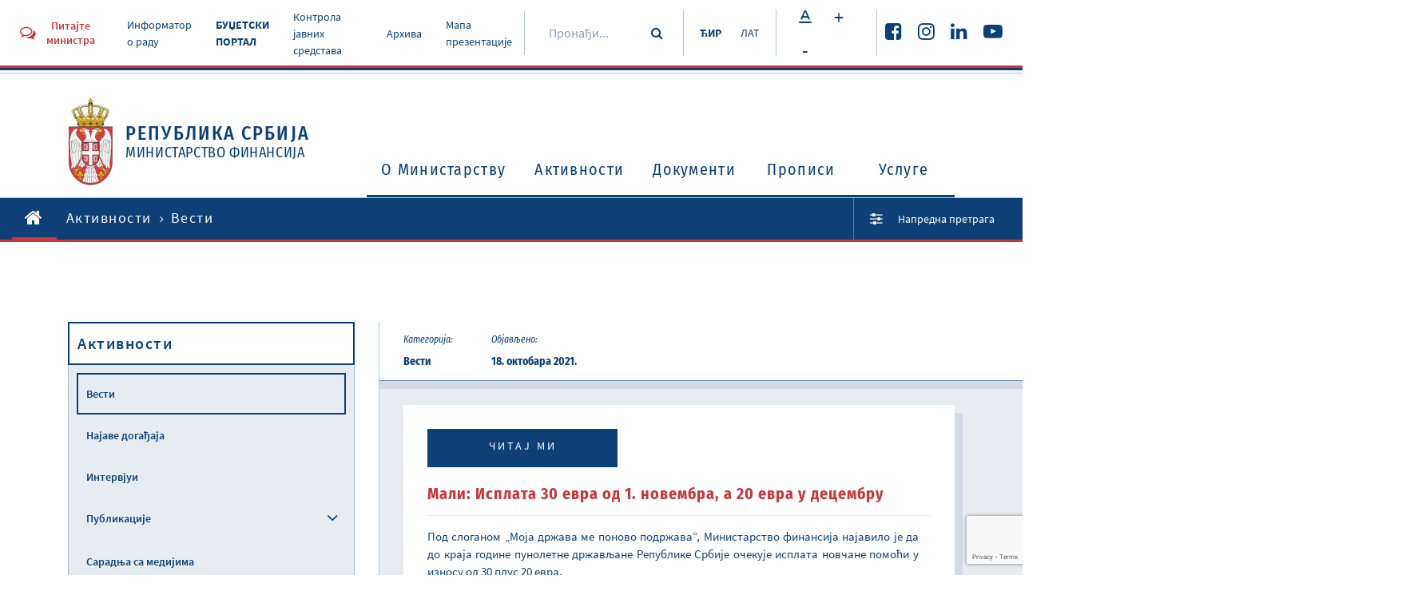

--- FILE ---
content_type: text/html
request_url: https://mfin.gov.rs/aktivnosti/mali-isplata-30-evra-od-1-novembra-a-20-evra-u-decembru
body_size: 39568
content:
<!DOCTYPE html><html><head><meta property="og:url" content="https://www.mfin.gov.rs//aktivnosti/mali-isplata-30-evra-od-1-novembra-a-20-evra-u-decembru"/><script src="https://www.google.com/recaptcha/api.js?render=6LdrBOUgAAAAAONT56HrDYnVsU91kjJJk1UWbpzm"></script><link href="/static/css/public.css" media="screen" rel="stylesheet" type="text/css"/><link href="/static/css/public-print.css" media="print" rel="stylesheet" type="text/css"/><link rel="icon" type="image/png" href="/static/img/favicon.png"/><meta name="viewport" content="width=device-width"/><meta charSet="utf-8"/><title>Мали: Исплата 30 евра од 1. новембра, а 20 евра у децембру</title><meta property="og:title" content="Мали: Исплата 30 евра од 1. новембра, а 20 евра у децембру"/><meta property="og:description" content="Министарство финансија Републике Србије
Кнеза Милоша 20,  11000  Београд,  Србија"/><meta property="og:image" content="https://www.mfin.gov.rs//upload/media/SxurdS_6014221fd90cb.png"/><meta property="og:type" content="article"/><meta name="next-head-count" content="7"/><noscript data-n-css=""></noscript><link rel="preload" href="/_next/static/chunks/main-7d291bc50ab02d496df7.js" as="script"/><link rel="preload" href="/_next/static/chunks/webpack-f8e456cecb9e32b8b67d.js" as="script"/><link rel="preload" href="/_next/static/chunks/framework.f783f7e0d786735fc5cd.js" as="script"/><link rel="preload" href="/_next/static/chunks/bbe3a1ae6fbc51fd459a6d7a19fd8b9cc9e9877f.05b75f74c5d9dd335dae.js" as="script"/><link rel="preload" href="/_next/static/chunks/pages/_app-1b199ab9544feba10562.js" as="script"/><link rel="preload" href="/_next/static/chunks/29107295.81818c903a0909d3b1c8.js" as="script"/><link rel="preload" href="/_next/static/chunks/b637e9a5.d3c766ea98f621e9845e.js" as="script"/><link rel="preload" href="/_next/static/chunks/2c386607.bf8fde336a82d96dc141.js" as="script"/><link rel="preload" href="/_next/static/chunks/dea0856bd7b426aa2f3f469b04e50c15ff38c949.6511fe50566438e13b92.js" as="script"/><link rel="preload" href="/_next/static/chunks/73f7c4a926f6cf73cf76e3b3f75251796ac148c8.3c4f7b3c903b2f622bfe.js" as="script"/><link rel="preload" href="/_next/static/chunks/0fd8a4d94bdc39c9dc7b37f84bc5d0eb9d49d5ce.41d65977589a4f097941.js" as="script"/><link rel="preload" href="/_next/static/chunks/f8110a0bb936d5e49cf7cd9de94b87406a6e6172.ce2b6ec27f9049a34aef.js" as="script"/><link rel="preload" href="/_next/static/chunks/pages/%5BrootCategory%5D/%5Bslug%5D-07aedfcf4ec162b7940b.js" as="script"/></head><body class=""><div id="__next"><div class="Toastify"></div><header class="pt-rsc site-header"><div class="site-header__top"><div class="site-header__top-info"><div class="container-large"><div class="site-header__top-info-inside"><div class="top-info-left"><a href="#" class="btn btn-header-modal"><i class="fa fa-comments-o"></i><span>Питајте министра</span></a><ul class="top-menu"><li><a href="https://informator.poverenik.rs/pristup">Информатор о раду</a></li><li><a href="https://budzet.mfin.gov.rs/sr-cir/" style="font-weight:bold">БУЏЕТСКИ ПОРТАЛ</a></li><li><a href="/kontrola-javnih-sredstava">Контрола јавних средстава</a></li><li><a href="/sr/arhiva-1">Архива</a></li><li><a href="/mapa-prezentacije">Мапа презентације</a></li></ul></div><div class="top-info-right"><div class="top-search"><div class="top-search-inside"><input name="search" placeholder="Пронађи..." value=""/><button type="submit" class="btn btn-simple"><i class="fa fa-search"></i></button></div></div><div class="lang-switcher"><a href="/aktivnosti/mali-isplata-30-evra-od-1-novembra-a-20-evra-u-decembru" class="current">ЋИР</a><a href="/sr/aktivnosti-1/mali-isplata-30-evra-od-1-novembra-a-20-evra-u-decembru-1" class="">ЛАТ</a></div><div class="font-size-changer"><span class="btn btn-white btn-small"><i class="font-fontsize"></i></span><span class="btn btn-white btn-small">+</span><span class="btn btn-white btn-small">-</span></div><div class="top-socials"><ul class="social-links"><li><a href="https://www.facebook.com/ministarstvofinansija/" target="_blank"><i class="fa fa-facebook-square"></i></a></li><li><a href="https://www.instagram.com/ministarstvo_finansija/" target="_blank"><i class="fa fa-instagram"></i></a></li><li><a href="https://www.linkedin.com/company/ministarstvo-finansija-republike-srbije?trk=" target="_blank"><i class="fa fa-linkedin"></i></a></li><li><a href="https://www.youtube.com/channel/UCT9G6f5HSbnPWKlX541PgSg" target="_blank"><i class="fa fa-youtube-play"></i></a></li></ul></div></div></div></div></div><div class="site-header__main-content"><div class="container"><div class="header-main-content-inside"><div class="logo"><a href="/"><span class="logo-img"><img src="/static/img/srbija-grb.svg" alt="Република Србија Министарство финансија"/></span><span class="logo-text"><span class="logo-text__big">Република Србија</span><span>Министарство финансија</span></span></a></div><button class="toggle-navbar "><span></span></button><div class="mobile-search"><div class="mobile-search-inside"><input name="search" placeholder="Пронађи..."/><button type="submit" class="btn btn-simple"><i class="fa fa-search"></i></button></div></div><nav id="site-nav" class="main-navigation "><ul class="primary-menu"><li class="lvl1"><a href="/o-ministarstvu">O Министарству<span class="nav-icon "><i class="fa fa-angle-down"></i></span></a><div class="sub-menu-container "><div class="sub-menu-container-left"><h2>O Министарству</h2></div><ul class="sub-menu"><li class="sub-menu-label">O Министарству</li><li><a href="/o-ministarstvu/nadleznost-ministarstva">Надлежности министарства</a></li><li><a href="/o-ministarstvu/organizaciona-struktura">Организациона структура<span class="nav-icon "><i class="fa fa-angle-right"></i></span></a><ul class="sub-menu-lvl2 "><li class="sub-menu-label">Организациона структура</li><li><a href="/o-ministarstvu/ministar-i-ministarstvo-finansija">Министар и Министарство финансија</a></li><li><a href="/o-ministarstvu/organizacione-jedinice">Организационе јединице</a></li></ul></li><li><a href="/o-ministarstvu/uprave-ministarstva">Управе Министарства</a></li><li><a href="/o-ministarstvu/centralna-jedinica-za-harmonizaciju">Централна јединица за хармонизацију<span class="nav-icon "><i class="fa fa-angle-right"></i></span></a><ul class="sub-menu-lvl2 "><li class="sub-menu-label">Централна јединица за хармонизацију</li><li><a href="/o-ministarstvu/aktuelnosti">Актуелности</a></li><li><a href="/o-ministarstvu/dokumenti">Документи</a></li><li><a href="/o-ministarstvu/upravljacka-odgovornost">Управљaчка одговорност</a></li><li><a href="/o-ministarstvu/finansijsko-upravljanje-i-kontrola">Финансијско управљање и контрола</a></li><li><a href="/o-ministarstvu/interna-revizija">Интерна ревизија</a></li><li><a href="/o-ministarstvu/obuke">Обуке</a></li><li><a href="/o-ministarstvu/donatorski-projekti-koji-podrzavaju-ifkj">Донаторски пројекти који подржавају ИФКЈ</a></li><li><a href="/o-ministarstvu/izvestavanje-ka-cjh">Извештавање ка ЦЈХ</a></li></ul></li><li><a href="/o-ministarstvu/informator-o-radu">Информатор о раду</a></li><li><a href="/o-ministarstvu/informacije-od-javnog-znacaja">Информације од јавног значаја</a></li><li><a href="/sprecavanje-korupcije">Спречавање корупције</a></li><li><a href="/o-ministarstvu/interna-akta">Интерна акта</a></li><li><a href="/o-ministarstvu/javne-nabavke">Јавне набавке<span class="nav-icon "><i class="fa fa-angle-right"></i></span></a><ul class="sub-menu-lvl2 "><li class="sub-menu-label">Јавне набавке</li><li><a href="/o-ministarstvu/izvestaji">Извештаји</a></li><li><a href="/o-ministarstvu/planovi">Планови</a></li><li><a href="/o-ministarstvu/javne-nabavke-2025">Јавне набавке 2025.</a></li><li><a href="/o-ministarstvu/javne-nabavke-2024">Јавне набавке 2024.</a></li><li><a href="/o-ministarstvu/javne-nabavke-2023">Јавне набавке 2023.</a></li><li><a href="/o-ministarstvu/javne-nabavke-2022">Јавне набавке 2022.</a></li><li><a href="/o-ministarstvu/javne-nabavke-2021">Јавне набавке 2021.</a></li><li><a href="/o-ministarstvu/javne-nabavke-2020">Јавне набавке 2020.</a></li><li><a href="/o-ministarstvu/javne-nabavke-2019">Јавне набавке 2019.</a></li><li><a href="/o-ministarstvu/javne-nabavke-2018">Јавне набавке 2018.</a></li><li><a href="/o-ministarstvu/javne-nabavke-2017">Јавне набавке 2017.</a></li><li><a href="/o-ministarstvu/javne-nabavke-2016">Јавне набавке 2016.</a></li><li><a href="/o-ministarstvu/javne-nabavke-2015">Јавне набавке 2015.</a></li><li><a href="/o-ministarstvu/javne-nabavke-2014">Јавне набавке 2014.</a></li></ul></li><li><a href="/o-ministarstvu/budzet-ministarstva">Буџет Министарства</a></li><li><a href="/o-ministarstvu/zatita-podataka-o-linosti">Заштита података о личности</a></li><li><a href="/rodna-ravnopravnost">Родна равноправност</a></li><li><a href="/o-ministarstvu/zaposljavanje-konkursi">Запошљавање - конкурси</a></li></ul></div></li><li class="lvl1"><a href="/aktivnosti">Активности<span class="nav-icon "><i class="fa fa-angle-down"></i></span></a><div class="sub-menu-container "><div class="sub-menu-container-left"><h2>Активности</h2></div><ul class="sub-menu"><li class="sub-menu-label">Активности</li><li><a href="/aktivnosti/vesti">Вести</a></li><li><a href="/aktivnosti/najave-dogadjaja">Најаве догађаја</a></li><li><a href="/aktivnosti/intervjui">Интервјуи</a></li><li><a href="/aktivnosti/publikacije">Публикације<span class="nav-icon "><i class="fa fa-angle-right"></i></span></a><ul class="sub-menu-lvl2 "><li class="sub-menu-label">Публикације</li><li><a href="/aktivnosti/bilten-javnih-finansija">Билтен јавних финансија</a></li><li><a href="/aktivnosti/strucna-miljenja">Стручна мишљења</a></li><li><a href="/aktivnosti/casopis-finansije">Часопис Финансије</a></li></ul></li><li><a href="/aktivnosti/saradnja-sa-medijima">Сарадња са медијима</a></li><li><a href="/aktivnosti/covid-19">COVID - 19</a></li></ul></div></li><li class="lvl1"><a href="/dokumenti2">Документи<span class="nav-icon "><i class="fa fa-angle-down"></i></span></a><div class="sub-menu-container "><div class="sub-menu-container-left"><h2>Документи</h2></div><ul class="sub-menu"><li class="sub-menu-label">Документи</li><li><a href="/dokumenti2/makroekonomski-podaci">Макроекономски подаци</a></li><li><a href="/dokumenti2/dokumenti-javnih-politika">Документи јавних политика<span class="nav-icon "><i class="fa fa-angle-right"></i></span></a><ul class="sub-menu-lvl2 "><li class="sub-menu-label">Документи јавних политика</li><li><a href="/dokumenti2/fiskalna-strategija">Фискална стратегија</a></li><li><a href="/dokumenti2/program-ekonomskih-reformi-erp">Програм економских реформи (ERP)</a></li><li><a href="/dokumenti2/program-reforme-upravljanja-javnim-finansijama-pfm">Програм реформе управљања јавним финансијама (PFM)</a></li><li></li></ul></li><li><a href="/eakcize">Систем електронских акциза (eАкцизе)</a></li><li><a href="/dokumenti2/misljenja-i-objasnjenja">Мишљења и објашњења</a></li><li><a href="/dokumenti2/javni-pozivi">Јавни позиви</a></li><li><a href="/dokumenti2/budzetski-korisnici">Буџетски корисници</a></li><li><a href="/dokumenti2/lokalna-vlast">Локална власт</a></li><li><a href="/dokumenti2/izbori">Избори</a></li><li><a href="/dokumenti2/meudjnarodni-racunovodstveni-standardi-i-medjunarodni-standardi-revizije">Међународни рачуноводствени стандарди и међународни стандарди ревизије</a></li><li><a href="/nacionalna-komisija-za-racunovodstvo">Национална комисија за рачуноводство</a></li><li><a href="/dokumenti2/pregled-iz-rino">Преглед из РИНО</a></li><li><a href="/dokumenti2/kapitalni-projekti">Капитални пројекти<span class="nav-icon "><i class="fa fa-angle-right"></i></span></a><ul class="sub-menu-lvl2 "><li class="sub-menu-label">Капитални пројекти</li><li><a href="/dokumenti2/propisi2">Прописи</a></li><li><a href="/dokumenti2/preporuena-fiskalna-i-drutvena-diskontna-stopa-i-preporuena-duina-referentnog-perioda">Препоручена фискална и друштвена дисконтна стопа и препоручена дужина референтног периода</a></li><li><a href="/dokumenti2/pimis">ПИМИС</a></li></ul></li><li><a href="/dokumenti2/projekti">Пројекти</a></li><li><a href="/dokumenti2/ostali-dokumenti">Остали документи</a></li></ul></div></li><li class="lvl1"><a href="/propisi">Прописи<span class="nav-icon "><i class="fa fa-angle-down"></i></span></a><div class="sub-menu-container "><div class="sub-menu-container-left"><h2>Прописи</h2></div><ul class="sub-menu"><li class="sub-menu-label">Прописи</li><li><a href="/propisi/zakoni">Закони</a></li><li><a href="/propisi/podzakonski-akti">Подзаконски акти<span class="nav-icon "><i class="fa fa-angle-right"></i></span></a><ul class="sub-menu-lvl2 "><li class="sub-menu-label">Подзаконски акти</li><li><a href="/propisi/uredbe">Уредбе</a></li><li><a href="/propisi/pravilnici">Правилници</a></li><li><a href="/propisi/odluke">Одлуке</a></li></ul></li><li></li><li><a href="/propisi/potvrdjeni-medjunarodni-ugovori-i-sporazumi">Потврђени међународни уговори и споразуми</a></li><li><a href="/propisi/nacrti-i-predlozi">Нацрти и предлози</a></li><li><a href="/propisi/javne-rasprave">Јавне расправе</a></li><li><a href="/propisi/javne-konsultacije">Јавне консултације</a></li><li><a href="/propisi/ugovori-o-izbegavanju-dvostrukog-oporezivanja">Уговори о избегавању двоструког опорезивања</a></li></ul></div></li><li class="lvl1"><a href="/usluge">Услуге<span class="nav-icon "><i class="fa fa-angle-down"></i></span></a><div class="sub-menu-container "><div class="sub-menu-container-left"><h2>Услуге</h2></div><ul class="sub-menu"><li class="sub-menu-label">Услуге</li><li><a href="/usluge/najcesca-pitanja">Најчешћа питања</a></li><li><a href="/usluge/pruzanje-informacija-od-javnog-znacaja">Пружање информација од јавног значаја</a></li><li><a href="/usluge/davanje-strucnog-misljenja">Давање стручног мишљења</a></li><li><a href="/usluge/imovinsko-pravni-poslovi">Имовинско-правни послови</a></li><li><a href="/usluge/drugostepeni-poreski-i-carinski-postupak">Другостепени порески и царински поступак и другостепени поступак из области игара на срећу</a></li><li><a href="/usluge/pravna-pomo-u-postupku-ostvarivanja-alimentacionih-potraivanja-iz-inostranstva">Правна помоћ у поступку остваривања алиментационих потраживања из иностранства</a></li><li><a href="/usluge/postupanje-po-zahtevima-za-otkup-stanova">Поступање по захтевима за откуп станова</a></li><li><a href="/usluge/izdavanje-dozvole-za-obavljanje-revizije">Издавање дозволе за обављање ревизије</a></li><li><a href="/usluge/izdavanje-licenci-za-obavljanje-revizije">Издавање лиценци за обављање ревизије</a></li><li><a href="/usluge/davanje-saglasnosti-pravnom-licu-da-primenjuje-poslovnu-godinu-koja-se-razlikuje-od-kalendarske-godine">Давање сагласности правном лицу да примењује пословну годину која се разликује од календарске године</a></li><li><a href="/usluge/sprovodjenje-obuka-i-konsultacije-iz-finansijskog-upravljanja-i-kontrole-fuk-i-interne-revizije">Спровођење обука и консултације из финансијског управљања и контроле (ФУК) и интерне ревизије</a></li><li><a href="/usluge/ispit-za-sticanje-zvanja-ovlaeni-interni-revizor-u-javnom-sektoru">Испит за стицање звања овлашћени интерни ревизор у јавном сектору</a></li><li><a href="/usluge/procenitelji-vrednosti-nepokretnosti">Проценитељи вредности непокретности</a></li><li><a href="/usluge/izdavanje-odobrenja-za-obavljanje-posla-faktoringa">Издавање одобрења за обављање посла факторинга</a></li><li><a href="/usluge/postupanje-po-zahtevima-pravnih-lica-za-pribavljanje-saglasnosti-vlade-za-obavljanje-poslova-iz-clana-7-22-i-33-zakona-o-deviznom-poslovanju">Поступање по захтевима правних лица за прибављање сагласности Владе за обављање послова из члана 7, 22. и 33. Закона о девизном пословању</a></li></ul></div></li></ul></nav></div></div></div></div><div class="site-header__breadcrumbs"><div class="container-large"><div class="site-header__breadcrumbs-inside"><ul class="breadcrumbs"><li><a href="/"><i class="fa fa-home"></i></a></li><li><a href="/aktivnosti">Активности</a></li><li><span>Вести</span></li></ul><div class="adv-search-link"><a href="/search"><i class="fa fa-sliders"></i><span>Напредна претрага</span></a></div></div></div></div></header><div class="default-container"><div class="container"><div class="default-container__inside"><aside class="main-sidebar"><div class="main-sidebar__inside"><h2>Активности</h2><ul class="sidebar-navigation"><li class="current"><a href="/aktivnosti/vesti">Вести</a></li><li class=""><a href="/aktivnosti/najave-dogadjaja">Најаве догађаја</a></li><li class=""><a href="/aktivnosti/intervjui">Интервјуи</a></li><li class=""><a href="/aktivnosti/publikacije">Публикације</a><span class="toggle-subnav"><i class="fa fa-angle-down"></i></span><ul class="sidebar-subnav"><li class=""><a href="/aktivnosti/bilten-javnih-finansija">Билтен јавних финансија</a></li><li class=""><a href="/aktivnosti/strucna-miljenja">Стручна мишљења</a></li><li class=""><a href="/aktivnosti/casopis-finansije">Часопис Финансије</a></li></ul></li><li class=""><a href="/aktivnosti/saradnja-sa-medijima">Сарадња са медијима</a></li><li class=""><a href="/aktivnosti/covid-19">COVID - 19</a><span class="toggle-subnav"><i class="fa fa-angle-down"></i></span><ul class="sidebar-subnav"><li class=""><a href="/aktivnosti/vesti-covid19">Вести</a></li><li class=""><a href="/aktivnosti/odluke-vlade-republike-srbije">Одлуке Владе Републике Србије</a></li><li class=""><a href="/aktivnosti/ekonomske-mere-za-pomoc-privredi-i-gradjanima">Економске мере за помоћ привреди и грађанима</a></li><li class=""><a href="/aktivnosti/instrukcije-za-uplatu-donacija">Инструкције за уплату донација</a></li></ul></li></ul></div></aside><main class="main-content"><div class="main-content__header"><div class="heading-post-info"><div class="heading-post-info__group"><span class="heading-post-info__group__label">Категорија:</span><span class="heading-post-info__group__text">Вести</span></div><div class="heading-post-info__group"><span class="heading-post-info__group__label">Објављено:</span><span class="heading-post-info__group__text">18. октобара 2021.</span></div></div></div><div class="main-content__inside"><div class="single-post-content"><a class="btn btn-blue btn-inline" href="#">Читај ми</a><br/><br/><h1>Мали: Исплата 30 евра од 1. новембра, а 20 евра у децембру</h1><div class="post-text"><div class="post-text__column"><div><p style="text-align:justify;">Под слоганом „Моја држава ме поново подржава“, Министарство финансија најавило је да до краја године пунолетне држављане Републике Србије очекује исплата новчане помоћи у износу од 30 плус 20 евра.</p>
<p style="text-align:justify;">Наиме, у циљу континуиране подршке становништву услед пандемије вируса COVID-19, Влада Републике Србије омогућава свим пунолетним држављанима Републике Србије, који имају пребивалиште на територији Републике Србије и важећу личну карту, да до краја године добију поменуту новчану помоћ.</p>
<p style="text-align:justify;">Министар финансија Синиша Мали рекао је да је ова новчана помоћ део трећег пакета подршке привреди и грађанима, те да су досадашњи пакети помоћи спасили српску привреду.</p>
<p style="text-align:justify;">„Настављамо да помажемо наше грађане, па ћемо тако осим 30 евра, што је други део помоћи из маја ове године, исплатити и додатних 20 евра у месецу децембру. Исплата 30 евра ће кренути већ од 1. новембра. Такође, наши најстарији суграђани могу да очекују још 20.000 динара у фебруару или марту наредне године. Показали смо колико је држава јака за време кризе и да у сваком тренутку грађани могу да се ослоне на своју земљу“ – рекао је министар финансија Синиша Мали.</p>
<p style="text-align:justify;">Лицима која су стекла право на исплату помоћи у износу од 30+30 евра, биће исплаћено 30 евра од 1. новембра, као други, преостали, део помоћи из маја ове године, а потом и додатних 20 евра средином децембра, по средњем курсу Народне банке Србије.</p>
<p style="text-align:justify;">Сви грађани који су се у мају месецу пријавили за новчану помоћ у износу од два пута по 30 евра, не треба поново да подносе пријаву јер ће им и допунска помоћ од 20 евра, бити аутоматски уплаћена. Такође, корисници пензија, примаоци новчане социјалне помоћи и лица у Заводу за извршење кривичних санкција добиће новчану помоћ без подношења пријаве.&nbsp;</p>
<p style="text-align:justify;">Остали пунолетни држављани Републике Србије, са пребивалиштем на територији Републике Србије и важећом личном картом, који се претходно нису пријавили, а желе да добију допунску новчану помоћ у износу од 20 евра у динарској противвредности, као и они који су у међувремену стекли право на помоћ (било да су постали пунолетни или добили држављанство, пребивалиште и личну карту), могу да се пријаве на порталу Управе за трезор, на адреси idp.trezor.gov.rs у периоду од 15. до 30. новембра 2021. године. Након уношења основних личних података (ЈМБГ, број личне карте и име банке), биће им заведена пријава чији ће статус моћи да провере на наведеном порталу. Након обраде пријаве, пријављени држављани ће износ допунске новчане помоћи моћи да подигну са свог или наменског рачуна.</p>
<p style="text-align:justify;">Уколико је грађанин, након што је добио први део новчане помоћи од 30 евра у мају месецу, променио банку и угасио рачун, у првобитној банци ће му бити отворен наменски рачун на који ће му бити уплаћен други део новчане помоћи.</p>
<p style="text-align:justify;"></p></div></div></div></div><div class="section-title"><h2>Сличне теме</h2></div><div class="post-list three-posts"><div class="post-box post-small"><a href="/aktivnosti/odran-dijalog-o-politici-upravljanja-javnim-finansijama"><div class="post-image"><img src="https://www.mfin.gov.rs//upload/media/TF1JBs_691c9757a44f0.JPG" alt="Одржан Дијалог о политици управљања јавним финансијама"/></div><div class="post-excerpt"><div class="post-excerpt__top"><h2>Одржан Дијалог о политици управљања јавним финансијама</h2></div><div class="post-excerpt__bottom"><i class="fa fa-angle-right"></i></div></div></a></div><div class="post-box post-small"><a href="/aktivnosti/srbija-unapreuje-praksu-interne-revizije-po-savremenim-standardima"><div class="post-image"><img src="https://www.mfin.gov.rs//upload/media/ab9kPK_691b325d39bcd.jpg" alt="Србија унапређује праксу интерне ревизије по савременим стандардима"/></div><div class="post-excerpt"><div class="post-excerpt__top"><h2>Србија унапређује праксу интерне ревизије по савременим стандардима</h2></div><div class="post-excerpt__bottom"><i class="fa fa-angle-right"></i></div></div></a></div><div class="post-box post-small"><a href="/aktivnosti/radionica-o-sistemu-elektronskih-otpremnica-"><div class="post-image"><img src="https://www.mfin.gov.rs//upload/media/onWfbb_60ec2e0b00e4d.png" alt="Радионица о систему електронских отпремница"/></div><div class="post-excerpt"><div class="post-excerpt__top"><h2>Радионица о систему електронских отпремница</h2></div><div class="post-excerpt__bottom"><i class="fa fa-angle-right"></i></div></div></a></div></div></div></main></div></div></div><footer class="site-footer"><div class="site-footer__top"><div class="container-large"><div class="site-footer__top__inside"><div class="site-footer__top__inside__left"><div class="social-share"><button class="btn btn-footer"><i class="font-share"></i><span>Подели презентацију</span></button></div></div><div class="site-footer__top__inside__right"><div class="back-to-top"><button class="btn btn-footer"><span>Назад на врх</span><i class="font-scrolltop"></i></button></div></div></div></div></div><div class="site-footer__middle"><div class="container"><div class="site-footer__middle__inside"><div class="footer-middle-top"><div class="footer-middle-top__left"><h3>Корисне информације за грађане</h3><ul class="footer-nav"><li><a href="/tip-dokumenta/gradjanski-budzet">Грађански буџет</a></li><li><a href="/usluge/najcesca-pitanja">Најчешћа питања</a></li><li><a href="/contact">Контакт</a></li></ul></div><div class="footer-middle-top__right"><h3>Пратите нас</h3><ul class="social-links"><li><a href="https://www.facebook.com/ministarstvofinansija/" target="_blank"><i class="fa fa-facebook-square"></i></a></li><li><a href="https://www.instagram.com/ministarstvo_finansija/" target="_blank"><i class="fa fa-instagram"></i></a></li><li><a href="https://www.linkedin.com/company/ministarstvo-finansija-republike-srbije?trk=" target="_blank"><i class="fa fa-linkedin"></i></a></li><li><a href="https://www.youtube.com/channel/UCT9G6f5HSbnPWKlX541PgSg" target="_blank"><i class="fa fa-youtube-play"></i></a></li></ul></div></div><div class="footer-middle-bottom"><div class="footer-middle-bottom__left"><div class="logo"><a href="/"><span class="logo-img"><img src="/static/img/srbija-grb.svg" alt="Република Србија Министарство финансија"/></span><span class="logo-text"><span class="logo-text__big">Република Србија</span><span>Министарство финансија</span></span></a></div></div><div class="footer-middle-bottom__right"><i class="font-building"></i><div class="footer-contact-info"><span class="bold-txt">Министарство финансија Републике Србије</span><span>Кнеза Милоша 20,  11000  Београд,  Србија</span></div></div></div></div></div></div><div class="site-footer__bottom"><div class="container-large"><div class="site-footer__bottom__inside"><span class="copyright">© Министарство финансија Републике Србије 2024.</span><ul class="ft-bottom-nav"><li><a href="#">Услови коришћења</a></li></ul></div></div></div></footer></div><script id="__NEXT_DATA__" type="application/json">{"props":{"pageProps":{"pageCommonData":{"labels":{"TEST_LABEL_1":"TEST_LABEL_1 [ср]","TEST_LABEL_2":"TEST_LABEL_2 [ср]","A 404 error occurred":"A 404 error occurred [ср]","A 500 error occurred":"A 500 error occurred [ср]","Page not found.":"Page not found. [ср]","No Exception available":"No Exception available [ср]","An error occurred":"An error occurred [ср]","ALREADY_LOGGED":"ALREADY_LOGGED [ср]","PLEASE_ENTER_LOGIN_DETAILS":"PLEASE_ENTER_LOGIN_DETAILS [ср]","LOGIN_INVALID_CREDENTIALS":"LOGIN_INVALID_CREDENTIALS [ср]","EMAIL_SUBJECT_NEW_REGISTRATION":"EMAIL_SUBJECT_NEW_REGISTRATION [ср]","EMAIL_SUBJECT_ACCOUNT_ACTIVATION":"EMAIL_SUBJECT_ACCOUNT_ACTIVATION [ср]","EMAIL_SUBJECT_ACCOUNT_ACTIVATED":"EMAIL_SUBJECT_ACCOUNT_ACTIVATED [ср]","EMAIL_SUBJECT_RESET_PASSWORD_REQUESTED":"EMAIL_SUBJECT_RESET_PASSWORD_REQUESTED [ср]","MAIL_NOT_VALID":"MAIL_NOT_VALID [ср]","PASSWORD_RESET_CODE_NOT_VALID":"PASSWORD_RESET_CODE_NOT_VALID [ср]","PASSWORD_IS_REQUIRED":"PASSWORD_IS_REQUIRED [ср]","PASSWORD_CONFIRM_IS_NOT_SAME":"PASSWORD_CONFIRM_IS_NOT_SAME [ср]","HEAD_TITLE":"Antares","META_KEYWORDS":"Antares","META_DESCRIPTION":"Antares","ABOUT_US":"О нама","HEADER_ASK_MINISTER":"Питајте министра","HEADER_TOP_MENU_COVID":"COVID-19","HEADER_TOP_MENU_ARCHIVE":"Архива","HEADER_TOP_MENU_MAP":"Мапа презентације","HEADER_LANG_CYR":"ЋИР","HEADER_LANG_LAT":"ЛАТ","HEADER_LANG_ENG":"ENG","HEADER_SEARCH":"Пронађи...","HEADER_REPUBLIC_OF_SERBIA":"Република Србија","HEADER_MINISTRY_OF_FINANCE":"Министарство финансија","MENU_ABOUT":"О Министарству","MENU_ACTIVITIES":"Активности","MENU_DOCUMENTS":"Документи","MENU_REGULATIONS":"Прописи","MENU_SERVICES":"Услуге","ADVANCED_SEARCH":"Напредна претрага","FOOTER_COPYRIGHT":"© Министарство финансија Републике Србије 2024.","FOOTER_TERMS":"Услови коришћења","FOOTER_SITE_CREATED":"Креирао","FOOTER_POPART_STUDIO":"Попарт Студио","FOOTER_INFO_LABEL":"Корисне информације за грађане","FOOTER_MENU_CONTROL_PUBLIC_FONDS":"Контрола јавних средстава","FOOTER_MENU_BUDGET":"Грађански буџет","FOOTER_MENU_FAQ":"Најчешћа питања","FOOTER_MENU_CONTACT":"Контакт","FOOTER_SOCIAL_LABEL":"Пратите нас","FOOTER_CONTACT_NAME":"Министарство финансија Републике Србије","FOOTER_CONTACT_ADDRESS":"Кнеза Милоша 20,  11000  Београд,  Србија","FOOTER_SHARE_LABEL":"Подели презентацију","FOOTER_PRINT_LABEL":"Одштампај страницу","FOOTER_BACK_TO_TOP":"Назад на врх","POST_PUBLISHED_LABEL":"Објављено:","POST_LATEST_NEWS":"Последње вести","POST_CATEGORY_LABEL":"Категорија:","Settings":"Подешавања","Logout":"Одјава","Posts":"Постови","Media":"Фајлови","Categories":"Категорије","Navigation":"Навигација","Labels":"Превод","Deploy site":"Ажурирај сајт","Total items":"Укупно ставки","Title":"Наслов","Status":"Статус","Created at":"Креирано","Enter search term":"Унеси термин за претрагу","Add":"Додај","Edit":"Измени","Category":"Категорија","Edit post":"Измени пост","Grid image":"Слика у листи","Choose":"Одабери","Remove?":"Обриши?","Image (SEO)":"Слика (SEO)","Add content module":"Додај модул","Text":"Текст","Accordion":"Листа текстова","Files collection":"Колекција фајлова","Image":"Слика","Slider":"Слајдер","Video":"Видео","Images collection":"Колекција слика","Links collection":"Колекција линкова","Publish date":"Датум објаве","Date":"Датум","Slug":"Slug","Grid image alt":"Текст слике у листи","Title (SEO)":"Наслов (SEO)","Description (SEO)":"Опис (SEO)","Save":"Сачувај","Column":"Колона","Main image":"Главна слика","Image alt":"Текст слике","Items":"Ставке","Item":"Ставка","Icon":"Иконица","Main title":"Главни наслов","File":"Фајл","List style":"Изглед листе","Url":"Линк","Name":"Име","Mime type":"Тип фајла","Extension":"Екстензија","File size":"Величина фајла","Type":"Тип","View":"Погледај","Add media":"Додај фајл","Edit media":"Измени фајл","Edit setting":"Измени подешавања","Deploying...":"Ажурирање...","Add post":"Додавање поста","Tree":"Структура","Parent category":"Надређена категорија","Add post category":"Додавање категорије","Edit post category":"Измени категорију","Add item":"Додај ставку","Add navigation item":"Додавање ставке навигације","Apply":"Примени","Српски":"Српски","Srpski":"Српски","English":"Енглески","The input does not appear to be a valid IP address":"The input does not appear to be a valid IP address","Post category":"Категорија","Post category tree":"Структура категорија","Team":"Тим","Confirm":"Потврди","Confirm?":"Потврди?","Edit navigation item":"Измена ставке навигације","Discard unsaved changes?":"Одбаци измене које нису сачуване?","Post category ID":"ID категорије","Featured post ID":"ID истакнутог поста","Featured member":"Истакнути члан","Add member group":"Додај групу","Add member":"Додај члана","Position":"Позиција","Member group":"Група","Description":"Опис","GENERIC_WAIT_MODAL_MESSAGE":"Молим сачекајте","Yes":"Да","No":"Не","admin":"админ","Are you sure?":"Да ли сте сигурни?","RELATED_POSTS":"Сличне теме","Sitemap":"Мапа презентације","Add link":"Додај линк","Link":"Линк","SEARCH_PAGE_TITLE":"Претрага","CHOOSE_SEARCH_CATEGORY":"Одаберите категорију","ENTER_SEARCH_TERM":"Тражите кључне речи","SEARCH_BY_DATE":"Претрага по датуму","SEARCH_BY_DATE_FROM":"Од","SEARCH_BY_DATE_TO":"До","SEARCH_PAGE_RESULTS":"Резултати ваше претраге","Show publish date":"Прикажи датум објаве","List type":"Тип листе","Show post publish date":"Прикажи датум објаве поста","Show post category name":"Прикажи име категорије поста","Show subcategories":"Прикажи подкатегорије","Last post as featured":"Последњи пост као истакнут","Default":"Подразумевано","Simple":"Једноставно","Enabled":"Укључено","Disabled":"Искључено","Draft":"Draft","SEARCH_SUBMIT":"Претражи","LOAD_VOICE":"Читај ми","First name":"Име","Last name":"Презиме","Email":"Е-адреса","CONTACT_REF_NUMBER":"Број предмета","CONTACT_REF_TITLE":"Наслов предмета","CONTACT_MESSAGE":"Текст поруке","CONTACT_PAGE_TITLE":"Контакт","Language":"Језик","HOME_USEFULL_LINKS_TITLE":"Корисни линкови","HOME_USEFULL_LINKS_TEXT":"Посетите презентацију Владе и других државних органа, као и странице везане за Министарство финансија.","HOME_NEW_ON_SITE_TITLE":"Ново на сајту","Published":"Објављено","Read more":"Сазнај више","HOME_SLIDER_2_TITLE":"Ново на сајту","Success":"Успешан","Failed":"Неуспешан","Pending":"На чекању","In progress":"У току","Started at":"Почето","Ended at":"Завршено","Build logs":"Ажурирање сајта","Build log":"Лог ажурирања","Contact":"Контакт","Start build":"Aжурирај сајт","Value is required and can't be empty":"Обавезно поље","Phone":"Тел","This page is not available":"Страница коју тражите није доступна","This page doesn't exist.":"Ова страница не постоји.","Contact us for additional information":"За додатне информације можете нас контактирати","404_PAGE_TITLE":"404 Грешка","Error":"Грешка","HOME_QUOTE_TEXT":"Широм Србије ће до 2027. године бити уложено око 18 милијарди евра у више од 300 пројеката, у оквиру програма 'Скок у будућност – Србија 2027'. Градићемо и обнављати школе, здравствене установе, ауто-путеве, саобраћајнице, брзе пруге, БИО4 кампус. То је много шири програм од самог Експо пројекта","HOME_QUOTE_AUTOR":"Синиша Мали","HOME_QUOTE_TITLE":"МИНИСТАР","HOME_DOCUMENTS":"Документи","HOME_DOCUMENTS_BUTTON_LABEL":"Преглед докуменатa","HOME_TAB_VIDEOS_LABEL":"Видео записи","HOME_TAB_TEAM_LABEL":"Тим министра","HOME_GALLERY_BUTTON_LABEL":"Види галерију","New on site":"Ново на сајту","Show category name":"Прикажи име категорије","Useful links":"Корисни линкови","Open in new window":"Отвори у новом прозору","CONTACT_ACTION":"Врста захтева","CONTACT_ACTION_NEW":"Нов предмет","CONTACT_ACTION_AMENDMENT":"Допуна постојећег предмета","CONTACT_TYPE":"Тип захтева","CONTACT_TYPE_INFORMATION":"Информација од јавног значаја","CONTACT_TYPE_OTHER":"Упит грађанина/ке","Submit":"Пошаљи","Featured on site":"Истакнуто на сајту","Admin role":"Дозволе","ROLE_EDITOR":"Едитор","ROLE_MODERATOR":"Модератор","ROLE_SUPER_ADMIN":"Админ","Email not valid":"Е-адреса није исправна"},"locale":"ср_РС","lang":"ср","postCategories":[{"id":284,"fkParentId":24,"options":{"showPostPublishDate":false,"showPostCategoryName":false,"showSubcategories":false,"lastPostAsFeatured":false,"listType":"simple","postId":null},"_embedded":{"langs":{"ср":{"name":"Јавне набавке 2025.","slug":"javne-nabavke-2025","status":"ENABLED","seo":{"title":"Јавне набавке 2025.","description":null,"_embedded":{"mediaSeoImage":null}}}},"rootCategory":{"id":2,"fkParentId":null,"options":{"showPostPublishDate":false,"showPostCategoryName":false,"showSubcategories":false,"lastPostAsFeatured":false,"listType":"default","postId":20},"_embedded":{"langs":{"ср":{"name":"O Министарству","slug":"o-ministarstvu","status":"ENABLED","seo":{"title":"O Министарству","description":"Informacije o ministarstvu finansija republike Srbije","_embedded":{"mediaSeoImage":null}}}}}}}},{"id":281,"fkParentId":null,"options":{"showPostPublishDate":false,"showPostCategoryName":false,"showSubcategories":false,"lastPostAsFeatured":false,"listType":"simple","postId":null},"_embedded":{"langs":{"ср":{"name":"Родна равноправност","slug":"rodna-ravnopravnost","status":"ENABLED","seo":{"title":"Родна равноправност","description":null,"_embedded":{"mediaSeoImage":null}}}}}},{"id":278,"fkParentId":null,"options":{"showPostPublishDate":false,"showPostCategoryName":false,"showSubcategories":false,"lastPostAsFeatured":false,"listType":"simple","postId":null},"_embedded":{"langs":{"ср":{"name":"Систем електронских акциза (eАкцизе)","slug":"eakcize","status":"ENABLED","seo":{"title":"Систем електронских акциза (eАкцизе)","description":null,"_embedded":{"mediaSeoImage":null}}}}}},{"id":275,"fkParentId":24,"options":{"showPostPublishDate":false,"showPostCategoryName":false,"showSubcategories":false,"lastPostAsFeatured":false,"listType":"simple","postId":null},"_embedded":{"langs":{"ср":{"name":"Јавне набавке 2024.","slug":"javne-nabavke-2024","status":"ENABLED","seo":{"title":"Јавне набавке 2024.","description":null,"_embedded":{"mediaSeoImage":null}}}},"rootCategory":{"id":2,"fkParentId":null,"options":{"showPostPublishDate":false,"showPostCategoryName":false,"showSubcategories":false,"lastPostAsFeatured":false,"listType":"default","postId":20},"_embedded":{"langs":{"ср":{"name":"O Министарству","slug":"o-ministarstvu","status":"ENABLED","seo":{"title":"O Министарству","description":"Informacije o ministarstvu finansija republike Srbije","_embedded":{"mediaSeoImage":null}}}}}}}},{"id":272,"fkParentId":78,"options":{"showPostPublishDate":false,"showPostCategoryName":false,"showSubcategories":false,"lastPostAsFeatured":false,"listType":"simple","postId":null},"_embedded":{"langs":{"ср":{"name":"Пројекти","slug":"projekti","status":"ENABLED","seo":{"title":"Пројекти","description":null,"_embedded":{"mediaSeoImage":null}}}},"rootCategory":{"id":78,"fkParentId":null,"options":{"showPostPublishDate":false,"showPostCategoryName":false,"showSubcategories":false,"lastPostAsFeatured":false,"listType":"simple","postId":null},"_embedded":{"langs":{"ср":{"name":"Документи","slug":"dokumenti2","status":"ENABLED","seo":{"title":"Документи","description":null,"_embedded":{"mediaSeoImage":null}}}}}}}},{"id":269,"fkParentId":28,"options":{"showPostPublishDate":false,"showPostCategoryName":false,"showSubcategories":false,"lastPostAsFeatured":false,"listType":"simple","postId":null},"_embedded":{"langs":{"ср":{"name":"Издавање акцизних маркица","slug":"izdavanje-akciznih-markica","status":"ENABLED","seo":{"title":"Издавање акцизних маркица","description":null,"_embedded":{"mediaSeoImage":null}}}},"rootCategory":{"id":28,"fkParentId":null,"options":{"showPostPublishDate":false,"showPostCategoryName":false,"showSubcategories":false,"lastPostAsFeatured":false,"listType":"simple","postId":null},"_embedded":{"langs":{"ср":{"name":"Услуге","slug":"usluge","status":"ENABLED","seo":{"title":"Услуге","description":null,"_embedded":{"mediaSeoImage":null}}}}}}}},{"id":266,"fkParentId":87,"options":{"showPostPublishDate":false,"showPostCategoryName":false,"showSubcategories":false,"lastPostAsFeatured":false,"listType":"simple","postId":null},"_embedded":{"langs":{"ср":{"name":"ПИМИС","slug":"pimis","status":"ENABLED","seo":{"title":"ПИМИС","description":null,"_embedded":{"mediaSeoImage":null}}}},"rootCategory":{"id":78,"fkParentId":null,"options":{"showPostPublishDate":false,"showPostCategoryName":false,"showSubcategories":false,"lastPostAsFeatured":false,"listType":"simple","postId":null},"_embedded":{"langs":{"ср":{"name":"Документи","slug":"dokumenti2","status":"ENABLED","seo":{"title":"Документи","description":null,"_embedded":{"mediaSeoImage":null}}}}}}}},{"id":263,"fkParentId":24,"options":{"showPostPublishDate":false,"showPostCategoryName":false,"showSubcategories":false,"lastPostAsFeatured":false,"listType":"simple","postId":null},"_embedded":{"langs":{"ср":{"name":"Јавне набавке 2023.","slug":"javne-nabavke-2023","status":"ENABLED","seo":{"title":"Јавне набавке 2023.","description":null,"_embedded":{"mediaSeoImage":null}}}},"rootCategory":{"id":2,"fkParentId":null,"options":{"showPostPublishDate":false,"showPostCategoryName":false,"showSubcategories":false,"lastPostAsFeatured":false,"listType":"default","postId":20},"_embedded":{"langs":{"ср":{"name":"O Министарству","slug":"o-ministarstvu","status":"ENABLED","seo":{"title":"O Министарству","description":"Informacije o ministarstvu finansija republike Srbije","_embedded":{"mediaSeoImage":null}}}}}}}},{"id":260,"fkParentId":28,"options":{"showPostPublishDate":false,"showPostCategoryName":false,"showSubcategories":false,"lastPostAsFeatured":false,"listType":"simple","postId":null},"_embedded":{"langs":{"ср":{"name":"Другостепени порески и царински поступак и другостепени поступак из области игара на срећу","slug":"drugostepeni-poreski-i-carinski-postupak","status":"ENABLED","seo":{"title":"Другостепени порески и царински поступак и другостепени поступак из области игара на срећу","description":null,"_embedded":{"mediaSeoImage":null}}}},"rootCategory":{"id":28,"fkParentId":null,"options":{"showPostPublishDate":false,"showPostCategoryName":false,"showSubcategories":false,"lastPostAsFeatured":false,"listType":"simple","postId":null},"_embedded":{"langs":{"ср":{"name":"Услуге","slug":"usluge","status":"ENABLED","seo":{"title":"Услуге","description":null,"_embedded":{"mediaSeoImage":null}}}}}}}},{"id":257,"fkParentId":28,"options":{"showPostPublishDate":false,"showPostCategoryName":false,"showSubcategories":false,"lastPostAsFeatured":false,"listType":"simple","postId":null},"_embedded":{"langs":{"ср":{"name":"Имовинско-правни послови","slug":"imovinsko-pravni-poslovi","status":"ENABLED","seo":{"title":"Имовинско-правни послови","description":null,"_embedded":{"mediaSeoImage":null}}}},"rootCategory":{"id":28,"fkParentId":null,"options":{"showPostPublishDate":false,"showPostCategoryName":false,"showSubcategories":false,"lastPostAsFeatured":false,"listType":"simple","postId":null},"_embedded":{"langs":{"ср":{"name":"Услуге","slug":"usluge","status":"ENABLED","seo":{"title":"Услуге","description":null,"_embedded":{"mediaSeoImage":null}}}}}}}},{"id":254,"fkParentId":108,"options":{"showPostPublishDate":true,"showPostCategoryName":true,"showSubcategories":false,"lastPostAsFeatured":true,"listType":"default","postId":null},"_embedded":{"langs":{"ср":{"name":"Интерна акта (архива)","slug":"interna-akta-arhiva","status":"ENABLED","seo":{"title":"Интерна акта (архива)","description":null,"_embedded":{"mediaSeoImage":null}}}},"rootCategory":{"id":106,"fkParentId":null,"options":{"showPostPublishDate":false,"showPostCategoryName":false,"showSubcategories":true,"lastPostAsFeatured":false,"listType":"simple","postId":null},"_embedded":{"langs":{"ср":{"name":"Архива","slug":"arhiva","status":"ENABLED","seo":{"title":"Архива","description":null,"_embedded":{"mediaSeoImage":null}}}}}}}},{"id":251,"fkParentId":null,"options":{"showPostPublishDate":true,"showPostCategoryName":true,"showSubcategories":false,"lastPostAsFeatured":true,"listType":"default","postId":null},"_embedded":{"langs":{"ср":{"name":"Спречавање корупције","slug":"sprecavanje-korupcije","status":"ENABLED","seo":{"title":"Спречавање корупције","description":null,"_embedded":{"mediaSeoImage":null}}}}}},{"id":247,"fkParentId":20,"options":{"showPostPublishDate":false,"showPostCategoryName":false,"showSubcategories":false,"lastPostAsFeatured":false,"listType":"simple","postId":null},"_embedded":{"langs":{"ср":{"name":"Документи јавних политика","slug":"dokumenti-javnih-politika2","status":"ENABLED","seo":{"title":"Документи јавних политика","description":null,"_embedded":{"mediaSeoImage":null}}}},"rootCategory":{"id":78,"fkParentId":null,"options":{"showPostPublishDate":false,"showPostCategoryName":false,"showSubcategories":false,"lastPostAsFeatured":false,"listType":"simple","postId":null},"_embedded":{"langs":{"ср":{"name":"Документи","slug":"dokumenti2","status":"ENABLED","seo":{"title":"Документи","description":null,"_embedded":{"mediaSeoImage":null}}}}}}}},{"id":242,"fkParentId":24,"options":{"showPostPublishDate":false,"showPostCategoryName":false,"showSubcategories":false,"lastPostAsFeatured":false,"listType":"simple","postId":null},"_embedded":{"langs":{"ср":{"name":"Јавне набавке 2022.","slug":"javne-nabavke-2022","status":"ENABLED","seo":{"title":"Јавне набавке 2022.","description":null,"_embedded":{"mediaSeoImage":null}}}},"rootCategory":{"id":2,"fkParentId":null,"options":{"showPostPublishDate":false,"showPostCategoryName":false,"showSubcategories":false,"lastPostAsFeatured":false,"listType":"default","postId":20},"_embedded":{"langs":{"ср":{"name":"O Министарству","slug":"o-ministarstvu","status":"ENABLED","seo":{"title":"O Министарству","description":"Informacije o ministarstvu finansija republike Srbije","_embedded":{"mediaSeoImage":null}}}}}}}},{"id":236,"fkParentId":108,"options":{"showPostPublishDate":true,"showPostCategoryName":true,"showSubcategories":false,"lastPostAsFeatured":false,"listType":"simple","postId":null},"_embedded":{"langs":{"ср":{"name":"Одбор за јавни надзор над обављањем ревизије","slug":"arhiva-odbor-za-javni-nadzor-nad-obavljanjem-revizije","status":"ENABLED","seo":{"title":"Одбор за јавни надзор над обављањем ревизије","description":null,"_embedded":{"mediaSeoImage":null}}}},"rootCategory":{"id":106,"fkParentId":null,"options":{"showPostPublishDate":false,"showPostCategoryName":false,"showSubcategories":true,"lastPostAsFeatured":false,"listType":"simple","postId":null},"_embedded":{"langs":{"ср":{"name":"Архива","slug":"arhiva","status":"ENABLED","seo":{"title":"Архива","description":null,"_embedded":{"mediaSeoImage":null}}}}}}}},{"id":233,"fkParentId":108,"options":{"showPostPublishDate":true,"showPostCategoryName":true,"showSubcategories":false,"lastPostAsFeatured":false,"listType":"simple","postId":null},"_embedded":{"langs":{"ср":{"name":"Јавни позиви","slug":"arhiva-javni-pozivi","status":"ENABLED","seo":{"title":"Јавни позиви","description":null,"_embedded":{"mediaSeoImage":null}}}},"rootCategory":{"id":106,"fkParentId":null,"options":{"showPostPublishDate":false,"showPostCategoryName":false,"showSubcategories":true,"lastPostAsFeatured":false,"listType":"simple","postId":null},"_embedded":{"langs":{"ср":{"name":"Архива","slug":"arhiva","status":"ENABLED","seo":{"title":"Архива","description":null,"_embedded":{"mediaSeoImage":null}}}}}}}},{"id":230,"fkParentId":108,"options":{"showPostPublishDate":true,"showPostCategoryName":true,"showSubcategories":false,"lastPostAsFeatured":true,"listType":"simple","postId":null},"_embedded":{"langs":{"ср":{"name":"Међународни рачуноводствени стандарди","slug":"arhiva-meunarodni-raunovodstveni-standardi","status":"ENABLED","seo":{"title":"Међународни рачуноводствени стандарди","description":null,"_embedded":{"mediaSeoImage":null}}}},"rootCategory":{"id":106,"fkParentId":null,"options":{"showPostPublishDate":false,"showPostCategoryName":false,"showSubcategories":true,"lastPostAsFeatured":false,"listType":"simple","postId":null},"_embedded":{"langs":{"ср":{"name":"Архива","slug":"arhiva","status":"ENABLED","seo":{"title":"Архива","description":null,"_embedded":{"mediaSeoImage":null}}}}}}}},{"id":227,"fkParentId":108,"options":{"showPostPublishDate":true,"showPostCategoryName":true,"showSubcategories":false,"lastPostAsFeatured":false,"listType":"simple","postId":null},"_embedded":{"langs":{"ср":{"name":"Документи јавних политика","slug":"arhiva-dokumenti-javnih-politika","status":"ENABLED","seo":{"title":"Документи јавних политика","description":null,"_embedded":{"mediaSeoImage":null}}}},"rootCategory":{"id":106,"fkParentId":null,"options":{"showPostPublishDate":false,"showPostCategoryName":false,"showSubcategories":true,"lastPostAsFeatured":false,"listType":"simple","postId":null},"_embedded":{"langs":{"ср":{"name":"Архива","slug":"arhiva","status":"ENABLED","seo":{"title":"Архива","description":null,"_embedded":{"mediaSeoImage":null}}}}}}}},{"id":224,"fkParentId":null,"options":{"showPostPublishDate":true,"showPostCategoryName":true,"showSubcategories":false,"lastPostAsFeatured":true,"listType":"default","postId":null},"_embedded":{"langs":{"ср":{"name":"Национална комисија за рачуноводство","slug":"nacionalna-komisija-za-racunovodstvo","status":"ENABLED","seo":{"title":"Национална комисија за рачуноводство","description":null,"_embedded":{"mediaSeoImage":null}}}}}},{"id":218,"fkParentId":20,"options":{"showPostPublishDate":false,"showPostCategoryName":false,"showSubcategories":false,"lastPostAsFeatured":false,"listType":"simple","postId":null},"_embedded":{"langs":{"ср":{"name":"Other","slug":"other","status":"DISABLED","seo":{"title":"Other","description":null,"_embedded":{"mediaSeoImage":null}}}},"rootCategory":{"id":78,"fkParentId":null,"options":{"showPostPublishDate":false,"showPostCategoryName":false,"showSubcategories":false,"lastPostAsFeatured":false,"listType":"simple","postId":null},"_embedded":{"langs":{"ср":{"name":"Документи","slug":"dokumenti2","status":"ENABLED","seo":{"title":"Документи","description":null,"_embedded":{"mediaSeoImage":null}}}}}}}},{"id":215,"fkParentId":29,"options":{"showPostPublishDate":false,"showPostCategoryName":false,"showSubcategories":false,"lastPostAsFeatured":false,"listType":"simple","postId":null},"_embedded":{"langs":{"ср":{"name":"Serbian MAP Guidance","slug":"serbian-map-guidance","status":"DISABLED","seo":{"title":"Serbian MAP Guidance","description":null,"_embedded":{"mediaSeoImage":null}}}},"rootCategory":{"id":29,"fkParentId":null,"options":{"showPostPublishDate":false,"showPostCategoryName":false,"showSubcategories":false,"lastPostAsFeatured":false,"listType":"simple","postId":null},"_embedded":{"langs":{"ср":{"name":"Прописи","slug":"propisi","status":"ENABLED","seo":{"title":"Прописи","description":null,"_embedded":{"mediaSeoImage":null}}}}}}}},{"id":182,"fkParentId":115,"options":{"showPostPublishDate":false,"showPostCategoryName":false,"showSubcategories":false,"lastPostAsFeatured":false,"listType":"simple","postId":null},"_embedded":{"langs":{"ср":{"name":"Архива подзаконских аката – доприноси, акцизе, таксе","slug":"arhiva-podzakonskih-akata-doprinosi-akcize-takse","status":"ENABLED","seo":{"title":"Архива подзаконских аката – доприноси, акцизе, таксе","description":null,"_embedded":{"mediaSeoImage":null}}}},"rootCategory":{"id":106,"fkParentId":null,"options":{"showPostPublishDate":false,"showPostCategoryName":false,"showSubcategories":true,"lastPostAsFeatured":false,"listType":"simple","postId":null},"_embedded":{"langs":{"ср":{"name":"Архива","slug":"arhiva","status":"ENABLED","seo":{"title":"Архива","description":null,"_embedded":{"mediaSeoImage":null}}}}}}}},{"id":179,"fkParentId":115,"options":{"showPostPublishDate":false,"showPostCategoryName":false,"showSubcategories":false,"lastPostAsFeatured":false,"listType":"simple","postId":null},"_embedded":{"langs":{"ср":{"name":"Архива подзаконских аката – буџет и јавни дуг","slug":"arhiva-podzakonskih-akata-budzet-i-javni-dug","status":"ENABLED","seo":{"title":"Архива подзаконских аката – буџет и јавни дуг","description":null,"_embedded":{"mediaSeoImage":null}}}},"rootCategory":{"id":106,"fkParentId":null,"options":{"showPostPublishDate":false,"showPostCategoryName":false,"showSubcategories":true,"lastPostAsFeatured":false,"listType":"simple","postId":null},"_embedded":{"langs":{"ср":{"name":"Архива","slug":"arhiva","status":"ENABLED","seo":{"title":"Архива","description":null,"_embedded":{"mediaSeoImage":null}}}}}}}},{"id":176,"fkParentId":115,"options":{"showPostPublishDate":false,"showPostCategoryName":false,"showSubcategories":false,"lastPostAsFeatured":false,"listType":"default","postId":null},"_embedded":{"langs":{"ср":{"name":"Архива подзаконских аката – порези на добит, имовину, доходак грађана, употребу, држање и ношење добара, премије неживотних осигурања","slug":"arhiva-podzakonskih-akata-porezi-na-dobit-imovinu-dohodak-graana-upotrebu-dranje-i-noenje-dobara-premije-neivotnih-osiguranja","status":"ENABLED","seo":{"title":"Архива подзаконских аката – порези на добит, имовину, доходак грађана, употребу, држање и ношење добара, премије неживотних осигурања","description":null,"_embedded":{"mediaSeoImage":null}}}},"rootCategory":{"id":106,"fkParentId":null,"options":{"showPostPublishDate":false,"showPostCategoryName":false,"showSubcategories":true,"lastPostAsFeatured":false,"listType":"simple","postId":null},"_embedded":{"langs":{"ср":{"name":"Архива","slug":"arhiva","status":"ENABLED","seo":{"title":"Архива","description":null,"_embedded":{"mediaSeoImage":null}}}}}}}},{"id":173,"fkParentId":115,"options":{"showPostPublishDate":false,"showPostCategoryName":false,"showSubcategories":false,"lastPostAsFeatured":false,"listType":"simple","postId":null},"_embedded":{"langs":{"ср":{"name":"Архива подзаконских аката – ПДВ","slug":"arhiva-podzakonskih-akata-pdv","status":"ENABLED","seo":{"title":"Архива подзаконских аката – ПДВ","description":null,"_embedded":{"mediaSeoImage":null}}}},"rootCategory":{"id":106,"fkParentId":null,"options":{"showPostPublishDate":false,"showPostCategoryName":false,"showSubcategories":true,"lastPostAsFeatured":false,"listType":"simple","postId":null},"_embedded":{"langs":{"ср":{"name":"Архива","slug":"arhiva","status":"ENABLED","seo":{"title":"Архива","description":null,"_embedded":{"mediaSeoImage":null}}}}}}}},{"id":170,"fkParentId":115,"options":{"showPostPublishDate":false,"showPostCategoryName":false,"showSubcategories":false,"lastPostAsFeatured":false,"listType":"simple","postId":null},"_embedded":{"langs":{"ср":{"name":"Архива подзаконских аката – остало","slug":"arhiva-podzakonskih-akata-ostalo","status":"ENABLED","seo":{"title":"Архива подзаконских аката – остало","description":null,"_embedded":{"mediaSeoImage":null}}}},"rootCategory":{"id":106,"fkParentId":null,"options":{"showPostPublishDate":false,"showPostCategoryName":false,"showSubcategories":true,"lastPostAsFeatured":false,"listType":"simple","postId":null},"_embedded":{"langs":{"ср":{"name":"Архива","slug":"arhiva","status":"ENABLED","seo":{"title":"Архива","description":null,"_embedded":{"mediaSeoImage":null}}}}}}}},{"id":167,"fkParentId":115,"options":{"showPostPublishDate":false,"showPostCategoryName":false,"showSubcategories":false,"lastPostAsFeatured":false,"listType":"default","postId":null},"_embedded":{"langs":{"ср":{"name":"Архива подзаконских аката – игре на срећу","slug":"arhiva-podzakonskih-akata-igre-na-srecu","status":"ENABLED","seo":{"title":"Архива подзаконских аката – игре на срећу","description":null,"_embedded":{"mediaSeoImage":null}}}},"rootCategory":{"id":106,"fkParentId":null,"options":{"showPostPublishDate":false,"showPostCategoryName":false,"showSubcategories":true,"lastPostAsFeatured":false,"listType":"simple","postId":null},"_embedded":{"langs":{"ср":{"name":"Архива","slug":"arhiva","status":"ENABLED","seo":{"title":"Архива","description":null,"_embedded":{"mediaSeoImage":null}}}}}}}},{"id":164,"fkParentId":115,"options":{"showPostPublishDate":false,"showPostCategoryName":false,"showSubcategories":false,"lastPostAsFeatured":false,"listType":"simple","postId":null},"_embedded":{"langs":{"ср":{"name":"Архива подзаконских аката – царине","slug":"arhiva-podzakonskih-akata-carine","status":"ENABLED","seo":{"title":"Архива подзаконских аката – царине","description":null,"_embedded":{"mediaSeoImage":null}}}},"rootCategory":{"id":106,"fkParentId":null,"options":{"showPostPublishDate":false,"showPostCategoryName":false,"showSubcategories":true,"lastPostAsFeatured":false,"listType":"simple","postId":null},"_embedded":{"langs":{"ср":{"name":"Архива","slug":"arhiva","status":"ENABLED","seo":{"title":"Архива","description":null,"_embedded":{"mediaSeoImage":null}}}}}}}},{"id":161,"fkParentId":115,"options":{"showPostPublishDate":false,"showPostCategoryName":false,"showSubcategories":false,"lastPostAsFeatured":false,"listType":"simple","postId":null},"_embedded":{"langs":{"ср":{"name":"Архива подзаконских аката – финансијски систем","slug":"arhiva-podzakonskih-akata-finansijski-sistem","status":"ENABLED","seo":{"title":"Архива подзаконских аката – финансијски систем","description":null,"_embedded":{"mediaSeoImage":null}}}},"rootCategory":{"id":106,"fkParentId":null,"options":{"showPostPublishDate":false,"showPostCategoryName":false,"showSubcategories":true,"lastPostAsFeatured":false,"listType":"simple","postId":null},"_embedded":{"langs":{"ср":{"name":"Архива","slug":"arhiva","status":"ENABLED","seo":{"title":"Архива","description":null,"_embedded":{"mediaSeoImage":null}}}}}}}},{"id":158,"fkParentId":115,"options":{"showPostPublishDate":false,"showPostCategoryName":false,"showSubcategories":false,"lastPostAsFeatured":false,"listType":"simple","postId":null},"_embedded":{"langs":{"ср":{"name":"Архива подзаконских аката – порески поступак, фискалне касе","slug":"arhiva-podzakonskih-akata-poreski-postupak-fiskalne-kase","status":"ENABLED","seo":{"title":"Архива подзаконских аката – порески поступак, фискалне касе","description":null,"_embedded":{"mediaSeoImage":null}}}},"rootCategory":{"id":106,"fkParentId":null,"options":{"showPostPublishDate":false,"showPostCategoryName":false,"showSubcategories":true,"lastPostAsFeatured":false,"listType":"simple","postId":null},"_embedded":{"langs":{"ср":{"name":"Архива","slug":"arhiva","status":"ENABLED","seo":{"title":"Архива","description":null,"_embedded":{"mediaSeoImage":null}}}}}}}},{"id":152,"fkParentId":2,"options":{"showPostPublishDate":false,"showPostCategoryName":false,"showSubcategories":false,"lastPostAsFeatured":false,"listType":"simple","postId":null},"_embedded":{"langs":{"ср":{"name":"Информације од јавног значаја","slug":"informacije-od-javnog-znacaja","status":"ENABLED","seo":{"title":"Информације од јавног значаја","description":null,"_embedded":{"mediaSeoImage":null}}}},"rootCategory":{"id":2,"fkParentId":null,"options":{"showPostPublishDate":false,"showPostCategoryName":false,"showSubcategories":false,"lastPostAsFeatured":false,"listType":"default","postId":20},"_embedded":{"langs":{"ср":{"name":"O Министарству","slug":"o-ministarstvu","status":"ENABLED","seo":{"title":"O Министарству","description":"Informacije o ministarstvu finansija republike Srbije","_embedded":{"mediaSeoImage":null}}}}}}}},{"id":149,"fkParentId":78,"options":{"showPostPublishDate":false,"showPostCategoryName":false,"showSubcategories":false,"lastPostAsFeatured":false,"listType":"simple","postId":null},"_embedded":{"langs":{"ср":{"name":"Грађански буџет","slug":"gradjanski-budzet","status":"ENABLED","seo":{"title":"Грађански буџет","description":null,"_embedded":{"mediaSeoImage":null}}}},"rootCategory":{"id":78,"fkParentId":null,"options":{"showPostPublishDate":false,"showPostCategoryName":false,"showSubcategories":false,"lastPostAsFeatured":false,"listType":"simple","postId":null},"_embedded":{"langs":{"ср":{"name":"Документи","slug":"dokumenti2","status":"ENABLED","seo":{"title":"Документи","description":null,"_embedded":{"mediaSeoImage":null}}}}}}}},{"id":146,"fkParentId":137,"options":{"showPostPublishDate":false,"showPostCategoryName":false,"showSubcategories":false,"lastPostAsFeatured":false,"listType":"simple","postId":null},"_embedded":{"langs":{"ср":{"name":"Контрола јавних средстава - Пријаве неправилности","slug":"kontrola-javnih-sredstava-prijave-nepravilnosti","status":"ENABLED","seo":{"title":"Контрола јавних средстава - Пријаве неправилности","description":null,"_embedded":{"mediaSeoImage":null}}}},"rootCategory":{"id":137,"fkParentId":null,"options":{"showPostPublishDate":false,"showPostCategoryName":false,"showSubcategories":false,"lastPostAsFeatured":false,"listType":"simple","postId":null},"_embedded":{"langs":{"ср":{"name":"Контрола јавних средстава","slug":"kontrola-javnih-sredstava","status":"ENABLED","seo":{"title":"Контрола јавних средстава","description":null,"_embedded":{"mediaSeoImage":null}}}}}}}},{"id":143,"fkParentId":137,"options":{"showPostPublishDate":false,"showPostCategoryName":false,"showSubcategories":false,"lastPostAsFeatured":false,"listType":"simple","postId":null},"_embedded":{"langs":{"ср":{"name":"АФКОС","slug":"afkos","status":"ENABLED","seo":{"title":"АФКОС","description":null,"_embedded":{"mediaSeoImage":null}}}},"rootCategory":{"id":137,"fkParentId":null,"options":{"showPostPublishDate":false,"showPostCategoryName":false,"showSubcategories":false,"lastPostAsFeatured":false,"listType":"simple","postId":null},"_embedded":{"langs":{"ср":{"name":"Контрола јавних средстава","slug":"kontrola-javnih-sredstava","status":"ENABLED","seo":{"title":"Контрола јавних средстава","description":null,"_embedded":{"mediaSeoImage":null}}}}}}}},{"id":140,"fkParentId":137,"options":{"showPostPublishDate":false,"showPostCategoryName":false,"showSubcategories":false,"lastPostAsFeatured":false,"listType":"simple","postId":null},"_embedded":{"langs":{"ср":{"name":"Буџетска инспекција","slug":"budzetska-inspekcija","status":"ENABLED","seo":{"title":"Буџетска инспекција","description":null,"_embedded":{"mediaSeoImage":null}}}},"rootCategory":{"id":137,"fkParentId":null,"options":{"showPostPublishDate":false,"showPostCategoryName":false,"showSubcategories":false,"lastPostAsFeatured":false,"listType":"simple","postId":null},"_embedded":{"langs":{"ср":{"name":"Контрола јавних средстава","slug":"kontrola-javnih-sredstava","status":"ENABLED","seo":{"title":"Контрола јавних средстава","description":null,"_embedded":{"mediaSeoImage":null}}}}}}}},{"id":137,"fkParentId":null,"options":{"showPostPublishDate":false,"showPostCategoryName":false,"showSubcategories":false,"lastPostAsFeatured":false,"listType":"simple","postId":null},"_embedded":{"langs":{"ср":{"name":"Контрола јавних средстава","slug":"kontrola-javnih-sredstava","status":"ENABLED","seo":{"title":"Контрола јавних средстава","description":null,"_embedded":{"mediaSeoImage":null}}}}}},{"id":123,"fkParentId":108,"options":{"showPostPublishDate":false,"showPostCategoryName":false,"showSubcategories":false,"lastPostAsFeatured":false,"listType":"simple","postId":null},"_embedded":{"langs":{"ср":{"name":"Грађански буџет","slug":"arhiva-gradjanski-budzet","status":"ENABLED","seo":{"title":"Грађански буџет","description":null,"_embedded":{"mediaSeoImage":null}}}},"rootCategory":{"id":106,"fkParentId":null,"options":{"showPostPublishDate":false,"showPostCategoryName":false,"showSubcategories":true,"lastPostAsFeatured":false,"listType":"simple","postId":null},"_embedded":{"langs":{"ср":{"name":"Архива","slug":"arhiva","status":"ENABLED","seo":{"title":"Архива","description":null,"_embedded":{"mediaSeoImage":null}}}}}}}},{"id":122,"fkParentId":108,"options":{"showPostPublishDate":false,"showPostCategoryName":false,"showSubcategories":false,"lastPostAsFeatured":false,"listType":"simple","postId":null},"_embedded":{"langs":{"ср":{"name":"Фискална стратегија","slug":"arhiva-fiskalna-strategija","status":"ENABLED","seo":{"title":"Фискална стратегија","description":null,"_embedded":{"mediaSeoImage":null}}}},"rootCategory":{"id":106,"fkParentId":null,"options":{"showPostPublishDate":false,"showPostCategoryName":false,"showSubcategories":true,"lastPostAsFeatured":false,"listType":"simple","postId":null},"_embedded":{"langs":{"ср":{"name":"Архива","slug":"arhiva","status":"ENABLED","seo":{"title":"Архива","description":null,"_embedded":{"mediaSeoImage":null}}}}}}}},{"id":121,"fkParentId":108,"options":{"showPostPublishDate":false,"showPostCategoryName":false,"showSubcategories":false,"lastPostAsFeatured":false,"listType":"simple","postId":null},"_embedded":{"langs":{"ср":{"name":"Локална власт","slug":"arhiva-lokalna-vlast","status":"ENABLED","seo":{"title":"Локална власт","description":null,"_embedded":{"mediaSeoImage":null}}}},"rootCategory":{"id":106,"fkParentId":null,"options":{"showPostPublishDate":false,"showPostCategoryName":false,"showSubcategories":true,"lastPostAsFeatured":false,"listType":"simple","postId":null},"_embedded":{"langs":{"ср":{"name":"Архива","slug":"arhiva","status":"ENABLED","seo":{"title":"Архива","description":null,"_embedded":{"mediaSeoImage":null}}}}}}}},{"id":120,"fkParentId":108,"options":{"showPostPublishDate":false,"showPostCategoryName":false,"showSubcategories":false,"lastPostAsFeatured":false,"listType":"simple","postId":null},"_embedded":{"langs":{"ср":{"name":"Буџетски корисници","slug":"arhiva-budzetski-korisnici","status":"ENABLED","seo":{"title":"Буџетски корисници","description":null,"_embedded":{"mediaSeoImage":null}}}},"rootCategory":{"id":106,"fkParentId":null,"options":{"showPostPublishDate":false,"showPostCategoryName":false,"showSubcategories":true,"lastPostAsFeatured":false,"listType":"simple","postId":null},"_embedded":{"langs":{"ср":{"name":"Архива","slug":"arhiva","status":"ENABLED","seo":{"title":"Архива","description":null,"_embedded":{"mediaSeoImage":null}}}}}}}},{"id":119,"fkParentId":107,"options":{"showPostPublishDate":false,"showPostCategoryName":false,"showSubcategories":false,"lastPostAsFeatured":false,"listType":"simple","postId":null},"_embedded":{"langs":{"ср":{"name":"Јавне консултације","slug":"arhiva-javne-konsultacije","status":"ENABLED","seo":{"title":"Јавне консултације","description":null,"_embedded":{"mediaSeoImage":null}}}},"rootCategory":{"id":106,"fkParentId":null,"options":{"showPostPublishDate":false,"showPostCategoryName":false,"showSubcategories":true,"lastPostAsFeatured":false,"listType":"simple","postId":null},"_embedded":{"langs":{"ср":{"name":"Архива","slug":"arhiva","status":"ENABLED","seo":{"title":"Архива","description":null,"_embedded":{"mediaSeoImage":null}}}}}}}},{"id":118,"fkParentId":107,"options":{"showPostPublishDate":false,"showPostCategoryName":false,"showSubcategories":false,"lastPostAsFeatured":false,"listType":"simple","postId":null},"_embedded":{"langs":{"ср":{"name":"Нацрти и предлози","slug":"arhiva-nacrti-i-predlozi","status":"ENABLED","seo":{"title":"Нацрти и предлози","description":null,"_embedded":{"mediaSeoImage":null}}}},"rootCategory":{"id":106,"fkParentId":null,"options":{"showPostPublishDate":false,"showPostCategoryName":false,"showSubcategories":true,"lastPostAsFeatured":false,"listType":"simple","postId":null},"_embedded":{"langs":{"ср":{"name":"Архива","slug":"arhiva","status":"ENABLED","seo":{"title":"Архива","description":null,"_embedded":{"mediaSeoImage":null}}}}}}}},{"id":117,"fkParentId":107,"options":{"showPostPublishDate":false,"showPostCategoryName":false,"showSubcategories":false,"lastPostAsFeatured":false,"listType":"simple","postId":null},"_embedded":{"langs":{"ср":{"name":"Јавне расправе","slug":"arhiva-javne-rasprave","status":"ENABLED","seo":{"title":"Јавне расправе","description":null,"_embedded":{"mediaSeoImage":null}}}},"rootCategory":{"id":106,"fkParentId":null,"options":{"showPostPublishDate":false,"showPostCategoryName":false,"showSubcategories":true,"lastPostAsFeatured":false,"listType":"simple","postId":null},"_embedded":{"langs":{"ср":{"name":"Архива","slug":"arhiva","status":"ENABLED","seo":{"title":"Архива","description":null,"_embedded":{"mediaSeoImage":null}}}}}}}},{"id":116,"fkParentId":115,"options":{"showPostPublishDate":false,"showPostCategoryName":false,"showSubcategories":false,"lastPostAsFeatured":false,"listType":"simple","postId":null},"_embedded":{"langs":{"ср":{"name":"Архива подзаконских аката - COVID19","slug":"arhiva-podzakonskih-akata-covid19","status":"ENABLED","seo":{"title":"Архива подзаконских аката - COVID19","description":null,"_embedded":{"mediaSeoImage":null}}}},"rootCategory":{"id":106,"fkParentId":null,"options":{"showPostPublishDate":false,"showPostCategoryName":false,"showSubcategories":true,"lastPostAsFeatured":false,"listType":"simple","postId":null},"_embedded":{"langs":{"ср":{"name":"Архива","slug":"arhiva","status":"ENABLED","seo":{"title":"Архива","description":null,"_embedded":{"mediaSeoImage":null}}}}}}}},{"id":115,"fkParentId":107,"options":{"showPostPublishDate":false,"showPostCategoryName":false,"showSubcategories":false,"lastPostAsFeatured":false,"listType":"simple","postId":null},"_embedded":{"langs":{"ср":{"name":"Подзаконски акти","slug":"arhiva-podzakonski-akti","status":"ENABLED","seo":{"title":"Подзаконски акти","description":null,"_embedded":{"mediaSeoImage":null}}}},"rootCategory":{"id":106,"fkParentId":null,"options":{"showPostPublishDate":false,"showPostCategoryName":false,"showSubcategories":true,"lastPostAsFeatured":false,"listType":"simple","postId":null},"_embedded":{"langs":{"ср":{"name":"Архива","slug":"arhiva","status":"ENABLED","seo":{"title":"Архива","description":null,"_embedded":{"mediaSeoImage":null}}}}}}}},{"id":114,"fkParentId":107,"options":{"showPostPublishDate":false,"showPostCategoryName":false,"showSubcategories":false,"lastPostAsFeatured":false,"listType":"simple","postId":null},"_embedded":{"langs":{"ср":{"name":"Закони","slug":"arhiva-zakoni","status":"ENABLED","seo":{"title":"Закони","description":null,"_embedded":{"mediaSeoImage":null}}}},"rootCategory":{"id":106,"fkParentId":null,"options":{"showPostPublishDate":false,"showPostCategoryName":false,"showSubcategories":true,"lastPostAsFeatured":false,"listType":"simple","postId":null},"_embedded":{"langs":{"ср":{"name":"Архива","slug":"arhiva","status":"ENABLED","seo":{"title":"Архива","description":null,"_embedded":{"mediaSeoImage":null}}}}}}}},{"id":113,"fkParentId":106,"options":{"showPostPublishDate":false,"showPostCategoryName":false,"showSubcategories":false,"lastPostAsFeatured":false,"listType":"simple","postId":null},"_embedded":{"langs":{"ср":{"name":"Потврђени међународни уговори и споразуми","slug":"arhiva-potvrdjeni-medjunarodni-ugovori-i-sporazumi","status":"ENABLED","seo":{"title":"Потврђени међународни уговори и споразуми","description":null,"_embedded":{"mediaSeoImage":null}}}},"rootCategory":{"id":106,"fkParentId":null,"options":{"showPostPublishDate":false,"showPostCategoryName":false,"showSubcategories":true,"lastPostAsFeatured":false,"listType":"simple","postId":null},"_embedded":{"langs":{"ср":{"name":"Архива","slug":"arhiva","status":"ENABLED","seo":{"title":"Архива","description":null,"_embedded":{"mediaSeoImage":null}}}}}}}},{"id":112,"fkParentId":106,"options":{"showPostPublishDate":false,"showPostCategoryName":false,"showSubcategories":false,"lastPostAsFeatured":false,"listType":"simple","postId":null},"_embedded":{"langs":{"ср":{"name":"Интервјуи","slug":"arhiva-intervjui","status":"ENABLED","seo":{"title":"Интервјуи","description":null,"_embedded":{"mediaSeoImage":null}}}},"rootCategory":{"id":106,"fkParentId":null,"options":{"showPostPublishDate":false,"showPostCategoryName":false,"showSubcategories":true,"lastPostAsFeatured":false,"listType":"simple","postId":null},"_embedded":{"langs":{"ср":{"name":"Архива","slug":"arhiva","status":"ENABLED","seo":{"title":"Архива","description":null,"_embedded":{"mediaSeoImage":null}}}}}}}},{"id":111,"fkParentId":106,"options":{"showPostPublishDate":true,"showPostCategoryName":true,"showSubcategories":false,"lastPostAsFeatured":false,"listType":"simple","postId":null},"_embedded":{"langs":{"ср":{"name":"Вести","slug":"arhiva-vesti","status":"ENABLED","seo":{"title":"Вести","description":null,"_embedded":{"mediaSeoImage":null}}}},"rootCategory":{"id":106,"fkParentId":null,"options":{"showPostPublishDate":false,"showPostCategoryName":false,"showSubcategories":true,"lastPostAsFeatured":false,"listType":"simple","postId":null},"_embedded":{"langs":{"ср":{"name":"Архива","slug":"arhiva","status":"ENABLED","seo":{"title":"Архива","description":null,"_embedded":{"mediaSeoImage":null}}}}}}}},{"id":110,"fkParentId":106,"options":{"showPostPublishDate":false,"showPostCategoryName":false,"showSubcategories":false,"lastPostAsFeatured":false,"listType":"simple","postId":null},"_embedded":{"langs":{"ср":{"name":"Запошљавање - конкурси","slug":"arhiva-zaposljavanje-konkursi","status":"ENABLED","seo":{"title":"Запошљавање - конкурси","description":null,"_embedded":{"mediaSeoImage":null}}}},"rootCategory":{"id":106,"fkParentId":null,"options":{"showPostPublishDate":false,"showPostCategoryName":false,"showSubcategories":true,"lastPostAsFeatured":false,"listType":"simple","postId":null},"_embedded":{"langs":{"ср":{"name":"Архива","slug":"arhiva","status":"ENABLED","seo":{"title":"Архива","description":null,"_embedded":{"mediaSeoImage":null}}}}}}}},{"id":109,"fkParentId":106,"options":{"showPostPublishDate":false,"showPostCategoryName":false,"showSubcategories":false,"lastPostAsFeatured":false,"listType":"simple","postId":null},"_embedded":{"langs":{"ср":{"name":"Меморандум о буџету","slug":"arhiva-memorandum-o-budzetu","status":"ENABLED","seo":{"title":"Меморандум о буџету","description":null,"_embedded":{"mediaSeoImage":null}}}},"rootCategory":{"id":106,"fkParentId":null,"options":{"showPostPublishDate":false,"showPostCategoryName":false,"showSubcategories":true,"lastPostAsFeatured":false,"listType":"simple","postId":null},"_embedded":{"langs":{"ср":{"name":"Архива","slug":"arhiva","status":"ENABLED","seo":{"title":"Архива","description":null,"_embedded":{"mediaSeoImage":null}}}}}}}},{"id":108,"fkParentId":106,"options":{"showPostPublishDate":false,"showPostCategoryName":false,"showSubcategories":true,"lastPostAsFeatured":false,"listType":"simple","postId":null},"_embedded":{"langs":{"ср":{"name":"Документи","slug":"arhiva-dokumenti","status":"ENABLED","seo":{"title":"Документи","description":null,"_embedded":{"mediaSeoImage":null}}}},"rootCategory":{"id":106,"fkParentId":null,"options":{"showPostPublishDate":false,"showPostCategoryName":false,"showSubcategories":true,"lastPostAsFeatured":false,"listType":"simple","postId":null},"_embedded":{"langs":{"ср":{"name":"Архива","slug":"arhiva","status":"ENABLED","seo":{"title":"Архива","description":null,"_embedded":{"mediaSeoImage":null}}}}}}}},{"id":107,"fkParentId":106,"options":{"showPostPublishDate":false,"showPostCategoryName":false,"showSubcategories":false,"lastPostAsFeatured":false,"listType":"simple","postId":null},"_embedded":{"langs":{"ср":{"name":"Прописи","slug":"arhiva-propisi","status":"ENABLED","seo":{"title":"Прописи","description":null,"_embedded":{"mediaSeoImage":null}}}},"rootCategory":{"id":106,"fkParentId":null,"options":{"showPostPublishDate":false,"showPostCategoryName":false,"showSubcategories":true,"lastPostAsFeatured":false,"listType":"simple","postId":null},"_embedded":{"langs":{"ср":{"name":"Архива","slug":"arhiva","status":"ENABLED","seo":{"title":"Архива","description":null,"_embedded":{"mediaSeoImage":null}}}}}}}},{"id":106,"fkParentId":null,"options":{"showPostPublishDate":false,"showPostCategoryName":false,"showSubcategories":true,"lastPostAsFeatured":false,"listType":"simple","postId":null},"_embedded":{"langs":{"ср":{"name":"Архива","slug":"arhiva","status":"ENABLED","seo":{"title":"Архива","description":null,"_embedded":{"mediaSeoImage":null}}}}}},{"id":105,"fkParentId":null,"options":{"showPostPublishDate":false,"showPostCategoryName":false,"showSubcategories":false,"lastPostAsFeatured":false,"listType":"default","postId":null},"_embedded":{"langs":{"ср":{"name":"Видео записи","slug":"videos","status":"ENABLED","seo":{"title":"Видео записи","description":null,"_embedded":{"mediaSeoImage":null}}}}}},{"id":104,"fkParentId":null,"options":{"showPostPublishDate":false,"showPostCategoryName":false,"showSubcategories":false,"lastPostAsFeatured":false,"listType":"simple","postId":null},"_embedded":{"langs":{"ср":{"name":"Галерија фотографија","slug":"galerija","status":"ENABLED","seo":{"title":"Галерија фотографија","description":null,"_embedded":{"mediaSeoImage":null}}}}}},{"id":103,"fkParentId":87,"options":{"showPostPublishDate":false,"showPostCategoryName":false,"showSubcategories":false,"lastPostAsFeatured":false,"listType":"simple","postId":null},"_embedded":{"langs":{"ср":{"name":"Прописи","slug":"propisi2","status":"ENABLED","seo":{"title":"Прописи","description":null,"_embedded":{"mediaSeoImage":null}}}},"rootCategory":{"id":78,"fkParentId":null,"options":{"showPostPublishDate":false,"showPostCategoryName":false,"showSubcategories":false,"lastPostAsFeatured":false,"listType":"simple","postId":null},"_embedded":{"langs":{"ср":{"name":"Документи","slug":"dokumenti2","status":"ENABLED","seo":{"title":"Документи","description":null,"_embedded":{"mediaSeoImage":null}}}}}}}},{"id":102,"fkParentId":87,"options":{"showPostPublishDate":false,"showPostCategoryName":false,"showSubcategories":false,"lastPostAsFeatured":false,"listType":"simple","postId":null},"_embedded":{"langs":{"ср":{"name":"Препоручена фискална и друштвена дисконтна стопа и препоручена дужина референтног периода","slug":"preporuena-fiskalna-i-drutvena-diskontna-stopa-i-preporuena-duina-referentnog-perioda","status":"ENABLED","seo":{"title":"Препоручена фискална и друштвена дисконтна стопа и препоручена дужина референтног периода","description":null,"_embedded":{"mediaSeoImage":null}}}},"rootCategory":{"id":78,"fkParentId":null,"options":{"showPostPublishDate":false,"showPostCategoryName":false,"showSubcategories":false,"lastPostAsFeatured":false,"listType":"simple","postId":null},"_embedded":{"langs":{"ср":{"name":"Документи","slug":"dokumenti2","status":"ENABLED","seo":{"title":"Документи","description":null,"_embedded":{"mediaSeoImage":null}}}}}}}},{"id":91,"fkParentId":20,"options":{"showPostPublishDate":false,"showPostCategoryName":false,"showSubcategories":false,"lastPostAsFeatured":false,"listType":"simple","postId":null},"_embedded":{"langs":{"ср":{"name":"Програм реформе управљања јавним финансијама (PFM)","slug":"program-reforme-upravljanja-javnim-finansijama-pfm","status":"ENABLED","seo":{"title":"Програм реформе управљања јавним финансијама (PFM)","description":null,"_embedded":{"mediaSeoImage":null}}}},"rootCategory":{"id":78,"fkParentId":null,"options":{"showPostPublishDate":false,"showPostCategoryName":false,"showSubcategories":false,"lastPostAsFeatured":false,"listType":"simple","postId":null},"_embedded":{"langs":{"ср":{"name":"Документи","slug":"dokumenti2","status":"ENABLED","seo":{"title":"Документи","description":null,"_embedded":{"mediaSeoImage":null}}}}}}}},{"id":90,"fkParentId":20,"options":{"showPostPublishDate":false,"showPostCategoryName":false,"showSubcategories":false,"lastPostAsFeatured":false,"listType":"simple","postId":null},"_embedded":{"langs":{"ср":{"name":"Програм економских реформи (ERP)","slug":"program-ekonomskih-reformi-erp","status":"ENABLED","seo":{"title":"Програм економских реформи (ERP)","description":null,"_embedded":{"mediaSeoImage":null}}}},"rootCategory":{"id":78,"fkParentId":null,"options":{"showPostPublishDate":false,"showPostCategoryName":false,"showSubcategories":false,"lastPostAsFeatured":false,"listType":"simple","postId":null},"_embedded":{"langs":{"ср":{"name":"Документи","slug":"dokumenti2","status":"ENABLED","seo":{"title":"Документи","description":null,"_embedded":{"mediaSeoImage":null}}}}}}}},{"id":89,"fkParentId":20,"options":{"showPostPublishDate":false,"showPostCategoryName":false,"showSubcategories":false,"lastPostAsFeatured":false,"listType":"simple","postId":null},"_embedded":{"langs":{"ср":{"name":"Фискална стратегија","slug":"fiskalna-strategija","status":"ENABLED","seo":{"title":"Фискална стратегија","description":null,"_embedded":{"mediaSeoImage":null}}}},"rootCategory":{"id":78,"fkParentId":null,"options":{"showPostPublishDate":false,"showPostCategoryName":false,"showSubcategories":false,"lastPostAsFeatured":false,"listType":"simple","postId":null},"_embedded":{"langs":{"ср":{"name":"Документи","slug":"dokumenti2","status":"ENABLED","seo":{"title":"Документи","description":null,"_embedded":{"mediaSeoImage":null}}}}}}}},{"id":88,"fkParentId":78,"options":{"showPostPublishDate":false,"showPostCategoryName":false,"showSubcategories":false,"lastPostAsFeatured":false,"listType":"simple","postId":null},"_embedded":{"langs":{"ср":{"name":"Остали документи","slug":"ostali-dokumenti","status":"ENABLED","seo":{"title":"Остали документи","description":null,"_embedded":{"mediaSeoImage":null}}}},"rootCategory":{"id":78,"fkParentId":null,"options":{"showPostPublishDate":false,"showPostCategoryName":false,"showSubcategories":false,"lastPostAsFeatured":false,"listType":"simple","postId":null},"_embedded":{"langs":{"ср":{"name":"Документи","slug":"dokumenti2","status":"ENABLED","seo":{"title":"Документи","description":null,"_embedded":{"mediaSeoImage":null}}}}}}}},{"id":87,"fkParentId":78,"options":{"showPostPublishDate":false,"showPostCategoryName":false,"showSubcategories":false,"lastPostAsFeatured":false,"listType":"simple","postId":null},"_embedded":{"langs":{"ср":{"name":"Капитални пројекти","slug":"kapitalni-projekti","status":"ENABLED","seo":{"title":"Капитални пројекти","description":null,"_embedded":{"mediaSeoImage":null}}}},"rootCategory":{"id":78,"fkParentId":null,"options":{"showPostPublishDate":false,"showPostCategoryName":false,"showSubcategories":false,"lastPostAsFeatured":false,"listType":"simple","postId":null},"_embedded":{"langs":{"ср":{"name":"Документи","slug":"dokumenti2","status":"ENABLED","seo":{"title":"Документи","description":null,"_embedded":{"mediaSeoImage":null}}}}}}}},{"id":86,"fkParentId":78,"options":{"showPostPublishDate":false,"showPostCategoryName":false,"showSubcategories":false,"lastPostAsFeatured":false,"listType":"simple","postId":null},"_embedded":{"langs":{"ср":{"name":"Преглед из РИНО","slug":"pregled-iz-rino","status":"ENABLED","seo":{"title":"Преглед из РИНО","description":null,"_embedded":{"mediaSeoImage":null}}}},"rootCategory":{"id":78,"fkParentId":null,"options":{"showPostPublishDate":false,"showPostCategoryName":false,"showSubcategories":false,"lastPostAsFeatured":false,"listType":"simple","postId":null},"_embedded":{"langs":{"ср":{"name":"Документи","slug":"dokumenti2","status":"ENABLED","seo":{"title":"Документи","description":null,"_embedded":{"mediaSeoImage":null}}}}}}}},{"id":85,"fkParentId":78,"options":{"showPostPublishDate":false,"showPostCategoryName":false,"showSubcategories":false,"lastPostAsFeatured":false,"listType":"simple","postId":null},"_embedded":{"langs":{"ср":{"name":"Међународни рачуноводствени стандарди и међународни стандарди ревизије","slug":"meudjnarodni-racunovodstveni-standardi-i-medjunarodni-standardi-revizije","status":"ENABLED","seo":{"title":"Међународни рачуноводствени стандарди и међународни стандарди ревизије","description":null,"_embedded":{"mediaSeoImage":null}}}},"rootCategory":{"id":78,"fkParentId":null,"options":{"showPostPublishDate":false,"showPostCategoryName":false,"showSubcategories":false,"lastPostAsFeatured":false,"listType":"simple","postId":null},"_embedded":{"langs":{"ср":{"name":"Документи","slug":"dokumenti2","status":"ENABLED","seo":{"title":"Документи","description":null,"_embedded":{"mediaSeoImage":null}}}}}}}},{"id":84,"fkParentId":78,"options":{"showPostPublishDate":false,"showPostCategoryName":false,"showSubcategories":false,"lastPostAsFeatured":false,"listType":"simple","postId":null},"_embedded":{"langs":{"ср":{"name":"Избори","slug":"izbori","status":"ENABLED","seo":{"title":"Избори","description":null,"_embedded":{"mediaSeoImage":null}}}},"rootCategory":{"id":78,"fkParentId":null,"options":{"showPostPublishDate":false,"showPostCategoryName":false,"showSubcategories":false,"lastPostAsFeatured":false,"listType":"simple","postId":null},"_embedded":{"langs":{"ср":{"name":"Документи","slug":"dokumenti2","status":"ENABLED","seo":{"title":"Документи","description":null,"_embedded":{"mediaSeoImage":null}}}}}}}},{"id":83,"fkParentId":78,"options":{"showPostPublishDate":false,"showPostCategoryName":false,"showSubcategories":false,"lastPostAsFeatured":false,"listType":"simple","postId":null},"_embedded":{"langs":{"ср":{"name":"Локална власт","slug":"lokalna-vlast","status":"ENABLED","seo":{"title":"Локална власт","description":null,"_embedded":{"mediaSeoImage":null}}}},"rootCategory":{"id":78,"fkParentId":null,"options":{"showPostPublishDate":false,"showPostCategoryName":false,"showSubcategories":false,"lastPostAsFeatured":false,"listType":"simple","postId":null},"_embedded":{"langs":{"ср":{"name":"Документи","slug":"dokumenti2","status":"ENABLED","seo":{"title":"Документи","description":null,"_embedded":{"mediaSeoImage":null}}}}}}}},{"id":82,"fkParentId":78,"options":{"showPostPublishDate":false,"showPostCategoryName":false,"showSubcategories":false,"lastPostAsFeatured":false,"listType":"simple","postId":null},"_embedded":{"langs":{"ср":{"name":"Буџетски корисници","slug":"budzetski-korisnici","status":"ENABLED","seo":{"title":"Буџетски корисници","description":null,"_embedded":{"mediaSeoImage":null}}}},"rootCategory":{"id":78,"fkParentId":null,"options":{"showPostPublishDate":false,"showPostCategoryName":false,"showSubcategories":false,"lastPostAsFeatured":false,"listType":"simple","postId":null},"_embedded":{"langs":{"ср":{"name":"Документи","slug":"dokumenti2","status":"ENABLED","seo":{"title":"Документи","description":null,"_embedded":{"mediaSeoImage":null}}}}}}}},{"id":81,"fkParentId":78,"options":{"showPostPublishDate":false,"showPostCategoryName":false,"showSubcategories":false,"lastPostAsFeatured":false,"listType":"simple","postId":null},"_embedded":{"langs":{"ср":{"name":"Јавни позиви","slug":"javni-pozivi","status":"ENABLED","seo":{"title":"Јавни позиви","description":null,"_embedded":{"mediaSeoImage":null}}}},"rootCategory":{"id":78,"fkParentId":null,"options":{"showPostPublishDate":false,"showPostCategoryName":false,"showSubcategories":false,"lastPostAsFeatured":false,"listType":"simple","postId":null},"_embedded":{"langs":{"ср":{"name":"Документи","slug":"dokumenti2","status":"ENABLED","seo":{"title":"Документи","description":null,"_embedded":{"mediaSeoImage":null}}}}}}}},{"id":80,"fkParentId":78,"options":{"showPostPublishDate":false,"showPostCategoryName":false,"showSubcategories":false,"lastPostAsFeatured":false,"listType":"simple","postId":null},"_embedded":{"langs":{"ср":{"name":"Мишљења и објашњења","slug":"misljenja-i-objasnjenja","status":"ENABLED","seo":{"title":"Мишљења и објашњења","description":null,"_embedded":{"mediaSeoImage":null}}}},"rootCategory":{"id":78,"fkParentId":null,"options":{"showPostPublishDate":false,"showPostCategoryName":false,"showSubcategories":false,"lastPostAsFeatured":false,"listType":"simple","postId":null},"_embedded":{"langs":{"ср":{"name":"Документи","slug":"dokumenti2","status":"ENABLED","seo":{"title":"Документи","description":null,"_embedded":{"mediaSeoImage":null}}}}}}}},{"id":79,"fkParentId":78,"options":{"showPostPublishDate":false,"showPostCategoryName":false,"showSubcategories":false,"lastPostAsFeatured":false,"listType":"simple","postId":null},"_embedded":{"langs":{"ср":{"name":"Макроекономски подаци","slug":"makroekonomski-podaci","status":"ENABLED","seo":{"title":"Макроекономски подаци","description":null,"_embedded":{"mediaSeoImage":null}}}},"rootCategory":{"id":78,"fkParentId":null,"options":{"showPostPublishDate":false,"showPostCategoryName":false,"showSubcategories":false,"lastPostAsFeatured":false,"listType":"simple","postId":null},"_embedded":{"langs":{"ср":{"name":"Документи","slug":"dokumenti2","status":"ENABLED","seo":{"title":"Документи","description":null,"_embedded":{"mediaSeoImage":null}}}}}}}},{"id":78,"fkParentId":null,"options":{"showPostPublishDate":false,"showPostCategoryName":false,"showSubcategories":false,"lastPostAsFeatured":false,"listType":"simple","postId":null},"_embedded":{"langs":{"ср":{"name":"Документи","slug":"dokumenti2","status":"ENABLED","seo":{"title":"Документи","description":null,"_embedded":{"mediaSeoImage":null}}}}}},{"id":77,"fkParentId":28,"options":{"showPostPublishDate":false,"showPostCategoryName":false,"showSubcategories":false,"lastPostAsFeatured":false,"listType":"simple","postId":null},"_embedded":{"langs":{"ср":{"name":"Поступање по захтевима правних лица за прибављање сагласности Владе за обављање послова из члана 7, 22. и 33. Закона о девизном пословању","slug":"postupanje-po-zahtevima-pravnih-lica-za-pribavljanje-saglasnosti-vlade-za-obavljanje-poslova-iz-clana-7-22-i-33-zakona-o-deviznom-poslovanju","status":"ENABLED","seo":{"title":"Поступање по захтевима правних лица за прибављање сагласности Владе за обављање послова из члана 7, 22. и 33. Закона о девизном пословању","description":null,"_embedded":{"mediaSeoImage":null}}}},"rootCategory":{"id":28,"fkParentId":null,"options":{"showPostPublishDate":false,"showPostCategoryName":false,"showSubcategories":false,"lastPostAsFeatured":false,"listType":"simple","postId":null},"_embedded":{"langs":{"ср":{"name":"Услуге","slug":"usluge","status":"ENABLED","seo":{"title":"Услуге","description":null,"_embedded":{"mediaSeoImage":null}}}}}}}},{"id":76,"fkParentId":28,"options":{"showPostPublishDate":false,"showPostCategoryName":false,"showSubcategories":false,"lastPostAsFeatured":false,"listType":"simple","postId":null},"_embedded":{"langs":{"ср":{"name":"Издавање одобрења за обављање посла факторинга","slug":"izdavanje-odobrenja-za-obavljanje-posla-faktoringa","status":"ENABLED","seo":{"title":"Издавање одобрења за обављање посла факторинга","description":null,"_embedded":{"mediaSeoImage":null}}}},"rootCategory":{"id":28,"fkParentId":null,"options":{"showPostPublishDate":false,"showPostCategoryName":false,"showSubcategories":false,"lastPostAsFeatured":false,"listType":"simple","postId":null},"_embedded":{"langs":{"ср":{"name":"Услуге","slug":"usluge","status":"ENABLED","seo":{"title":"Услуге","description":null,"_embedded":{"mediaSeoImage":null}}}}}}}},{"id":75,"fkParentId":28,"options":{"showPostPublishDate":false,"showPostCategoryName":false,"showSubcategories":false,"lastPostAsFeatured":false,"listType":"simple","postId":null},"_embedded":{"langs":{"ср":{"name":"Проценитељи вредности непокретности","slug":"procenitelji-vrednosti-nepokretnosti","status":"ENABLED","seo":{"title":"Проценитељи вредности непокретности","description":null,"_embedded":{"mediaSeoImage":null}}}},"rootCategory":{"id":28,"fkParentId":null,"options":{"showPostPublishDate":false,"showPostCategoryName":false,"showSubcategories":false,"lastPostAsFeatured":false,"listType":"simple","postId":null},"_embedded":{"langs":{"ср":{"name":"Услуге","slug":"usluge","status":"ENABLED","seo":{"title":"Услуге","description":null,"_embedded":{"mediaSeoImage":null}}}}}}}},{"id":74,"fkParentId":28,"options":{"showPostPublishDate":false,"showPostCategoryName":false,"showSubcategories":false,"lastPostAsFeatured":false,"listType":"simple","postId":null},"_embedded":{"langs":{"ср":{"name":"Испит за стицање звања овлашћени интерни ревизор у јавном сектору","slug":"ispit-za-sticanje-zvanja-ovlaeni-interni-revizor-u-javnom-sektoru","status":"ENABLED","seo":{"title":"Испит за стицање звања овлашћени интерни ревизор у јавном сектору","description":null,"_embedded":{"mediaSeoImage":null}}}},"rootCategory":{"id":28,"fkParentId":null,"options":{"showPostPublishDate":false,"showPostCategoryName":false,"showSubcategories":false,"lastPostAsFeatured":false,"listType":"simple","postId":null},"_embedded":{"langs":{"ср":{"name":"Услуге","slug":"usluge","status":"ENABLED","seo":{"title":"Услуге","description":null,"_embedded":{"mediaSeoImage":null}}}}}}}},{"id":73,"fkParentId":28,"options":{"showPostPublishDate":false,"showPostCategoryName":false,"showSubcategories":false,"lastPostAsFeatured":false,"listType":"simple","postId":null},"_embedded":{"langs":{"ср":{"name":"Спровођење обука и консултације из финансијског управљања и контроле (ФУК) и интерне ревизије","slug":"sprovodjenje-obuka-i-konsultacije-iz-finansijskog-upravljanja-i-kontrole-fuk-i-interne-revizije","status":"ENABLED","seo":{"title":"Спровођење обука и консултације из финансијског управљања и контроле (ФУК) и интерне ревизије","description":null,"_embedded":{"mediaSeoImage":null}}}},"rootCategory":{"id":28,"fkParentId":null,"options":{"showPostPublishDate":false,"showPostCategoryName":false,"showSubcategories":false,"lastPostAsFeatured":false,"listType":"simple","postId":null},"_embedded":{"langs":{"ср":{"name":"Услуге","slug":"usluge","status":"ENABLED","seo":{"title":"Услуге","description":null,"_embedded":{"mediaSeoImage":null}}}}}}}},{"id":72,"fkParentId":28,"options":{"showPostPublishDate":false,"showPostCategoryName":false,"showSubcategories":false,"lastPostAsFeatured":false,"listType":"simple","postId":null},"_embedded":{"langs":{"ср":{"name":"Давање сагласности правном лицу да примењује пословну годину која се разликује од календарске године","slug":"davanje-saglasnosti-pravnom-licu-da-primenjuje-poslovnu-godinu-koja-se-razlikuje-od-kalendarske-godine","status":"ENABLED","seo":{"title":"Давање сагласности правном лицу да примењује пословну годину која се разликује од календарске године","description":null,"_embedded":{"mediaSeoImage":null}}}},"rootCategory":{"id":28,"fkParentId":null,"options":{"showPostPublishDate":false,"showPostCategoryName":false,"showSubcategories":false,"lastPostAsFeatured":false,"listType":"simple","postId":null},"_embedded":{"langs":{"ср":{"name":"Услуге","slug":"usluge","status":"ENABLED","seo":{"title":"Услуге","description":null,"_embedded":{"mediaSeoImage":null}}}}}}}},{"id":71,"fkParentId":24,"options":{"showPostPublishDate":false,"showPostCategoryName":false,"showSubcategories":false,"lastPostAsFeatured":false,"listType":"simple","postId":null},"_embedded":{"langs":{"ср":{"name":"Јавне набавке 2021.","slug":"javne-nabavke-2021","status":"ENABLED","seo":{"title":"Јавне набавке 2021.","description":null,"_embedded":{"mediaSeoImage":null}}}},"rootCategory":{"id":2,"fkParentId":null,"options":{"showPostPublishDate":false,"showPostCategoryName":false,"showSubcategories":false,"lastPostAsFeatured":false,"listType":"default","postId":20},"_embedded":{"langs":{"ср":{"name":"O Министарству","slug":"o-ministarstvu","status":"ENABLED","seo":{"title":"O Министарству","description":"Informacije o ministarstvu finansija republike Srbije","_embedded":{"mediaSeoImage":null}}}}}}}},{"id":70,"fkParentId":28,"options":{"showPostPublishDate":false,"showPostCategoryName":false,"showSubcategories":false,"lastPostAsFeatured":false,"listType":"simple","postId":null},"_embedded":{"langs":{"ср":{"name":"Продужење лиценци за обављање ревизије","slug":"produzenje-licenci-za-obavljanje-revizije","status":"ENABLED","seo":{"title":"Продужење лиценци за обављање ревизије","description":null,"_embedded":{"mediaSeoImage":null}}}},"rootCategory":{"id":28,"fkParentId":null,"options":{"showPostPublishDate":false,"showPostCategoryName":false,"showSubcategories":false,"lastPostAsFeatured":false,"listType":"simple","postId":null},"_embedded":{"langs":{"ср":{"name":"Услуге","slug":"usluge","status":"ENABLED","seo":{"title":"Услуге","description":null,"_embedded":{"mediaSeoImage":null}}}}}}}},{"id":69,"fkParentId":28,"options":{"showPostPublishDate":false,"showPostCategoryName":false,"showSubcategories":false,"lastPostAsFeatured":false,"listType":"simple","postId":null},"_embedded":{"langs":{"ср":{"name":"Издавање дозволе за обављање ревизије","slug":"izdavanje-dozvole-za-obavljanje-revizije","status":"ENABLED","seo":{"title":"Издавање дозволе за обављање ревизије","description":null,"_embedded":{"mediaSeoImage":null}}}},"rootCategory":{"id":28,"fkParentId":null,"options":{"showPostPublishDate":false,"showPostCategoryName":false,"showSubcategories":false,"lastPostAsFeatured":false,"listType":"simple","postId":null},"_embedded":{"langs":{"ср":{"name":"Услуге","slug":"usluge","status":"ENABLED","seo":{"title":"Услуге","description":null,"_embedded":{"mediaSeoImage":null}}}}}}}},{"id":68,"fkParentId":28,"options":{"showPostPublishDate":false,"showPostCategoryName":false,"showSubcategories":false,"lastPostAsFeatured":false,"listType":"simple","postId":null},"_embedded":{"langs":{"ср":{"name":"Издавање лиценци за обављање ревизије","slug":"izdavanje-licenci-za-obavljanje-revizije","status":"ENABLED","seo":{"title":"Издавање лиценци за обављање ревизије","description":null,"_embedded":{"mediaSeoImage":null}}}},"rootCategory":{"id":28,"fkParentId":null,"options":{"showPostPublishDate":false,"showPostCategoryName":false,"showSubcategories":false,"lastPostAsFeatured":false,"listType":"simple","postId":null},"_embedded":{"langs":{"ср":{"name":"Услуге","slug":"usluge","status":"ENABLED","seo":{"title":"Услуге","description":null,"_embedded":{"mediaSeoImage":null}}}}}}}},{"id":67,"fkParentId":28,"options":{"showPostPublishDate":false,"showPostCategoryName":false,"showSubcategories":false,"lastPostAsFeatured":false,"listType":"simple","postId":null},"_embedded":{"langs":{"ср":{"name":"Поступање по захтевима за откуп станова","slug":"postupanje-po-zahtevima-za-otkup-stanova","status":"ENABLED","seo":{"title":"Поступање по захтевима за откуп станова","description":null,"_embedded":{"mediaSeoImage":null}}}},"rootCategory":{"id":28,"fkParentId":null,"options":{"showPostPublishDate":false,"showPostCategoryName":false,"showSubcategories":false,"lastPostAsFeatured":false,"listType":"simple","postId":null},"_embedded":{"langs":{"ср":{"name":"Услуге","slug":"usluge","status":"ENABLED","seo":{"title":"Услуге","description":null,"_embedded":{"mediaSeoImage":null}}}}}}}},{"id":66,"fkParentId":28,"options":{"showPostPublishDate":false,"showPostCategoryName":false,"showSubcategories":false,"lastPostAsFeatured":false,"listType":"simple","postId":null},"_embedded":{"langs":{"ср":{"name":"Правна помоћ у поступку остваривања алиментационих потраживања из иностранства","slug":"pravna-pomo-u-postupku-ostvarivanja-alimentacionih-potraivanja-iz-inostranstva","status":"ENABLED","seo":{"title":"Правна помоћ у поступку остваривања алиментационих потраживања из иностранства","description":null,"_embedded":{"mediaSeoImage":null}}}},"rootCategory":{"id":28,"fkParentId":null,"options":{"showPostPublishDate":false,"showPostCategoryName":false,"showSubcategories":false,"lastPostAsFeatured":false,"listType":"simple","postId":null},"_embedded":{"langs":{"ср":{"name":"Услуге","slug":"usluge","status":"ENABLED","seo":{"title":"Услуге","description":null,"_embedded":{"mediaSeoImage":null}}}}}}}},{"id":65,"fkParentId":28,"options":{"showPostPublishDate":false,"showPostCategoryName":false,"showSubcategories":false,"lastPostAsFeatured":false,"listType":"simple","postId":null},"_embedded":{"langs":{"ср":{"name":"Давање стручног мишљења","slug":"davanje-strucnog-misljenja","status":"ENABLED","seo":{"title":"Давање стручног мишљења","description":null,"_embedded":{"mediaSeoImage":null}}}},"rootCategory":{"id":28,"fkParentId":null,"options":{"showPostPublishDate":false,"showPostCategoryName":false,"showSubcategories":false,"lastPostAsFeatured":false,"listType":"simple","postId":null},"_embedded":{"langs":{"ср":{"name":"Услуге","slug":"usluge","status":"ENABLED","seo":{"title":"Услуге","description":null,"_embedded":{"mediaSeoImage":null}}}}}}}},{"id":64,"fkParentId":28,"options":{"showPostPublishDate":false,"showPostCategoryName":false,"showSubcategories":false,"lastPostAsFeatured":false,"listType":"simple","postId":null},"_embedded":{"langs":{"ср":{"name":"Пружање информација од јавног значаја","slug":"pruzanje-informacija-od-javnog-znacaja","status":"ENABLED","seo":{"title":"Пружање информација од јавног значаја","description":null,"_embedded":{"mediaSeoImage":null}}}},"rootCategory":{"id":28,"fkParentId":null,"options":{"showPostPublishDate":false,"showPostCategoryName":false,"showSubcategories":false,"lastPostAsFeatured":false,"listType":"simple","postId":null},"_embedded":{"langs":{"ср":{"name":"Услуге","slug":"usluge","status":"ENABLED","seo":{"title":"Услуге","description":null,"_embedded":{"mediaSeoImage":null}}}}}}}},{"id":63,"fkParentId":28,"options":{"showPostPublishDate":false,"showPostCategoryName":false,"showSubcategories":false,"lastPostAsFeatured":false,"listType":"simple","postId":null},"_embedded":{"langs":{"ср":{"name":"Најчешћа питања","slug":"najcesca-pitanja","status":"ENABLED","seo":{"title":"Најчешћа питања","description":null,"_embedded":{"mediaSeoImage":null}}}},"rootCategory":{"id":28,"fkParentId":null,"options":{"showPostPublishDate":false,"showPostCategoryName":false,"showSubcategories":false,"lastPostAsFeatured":false,"listType":"simple","postId":null},"_embedded":{"langs":{"ср":{"name":"Услуге","slug":"usluge","status":"ENABLED","seo":{"title":"Услуге","description":null,"_embedded":{"mediaSeoImage":null}}}}}}}},{"id":62,"fkParentId":29,"options":{"showPostPublishDate":false,"showPostCategoryName":false,"showSubcategories":false,"lastPostAsFeatured":false,"listType":"simple","postId":null},"_embedded":{"langs":{"ср":{"name":"Уговори о избегавању двоструког опорезивања","slug":"ugovori-o-izbegavanju-dvostrukog-oporezivanja","status":"ENABLED","seo":{"title":"Уговори о избегавању двоструког опорезивања","description":null,"_embedded":{"mediaSeoImage":null}}}},"rootCategory":{"id":29,"fkParentId":null,"options":{"showPostPublishDate":false,"showPostCategoryName":false,"showSubcategories":false,"lastPostAsFeatured":false,"listType":"simple","postId":null},"_embedded":{"langs":{"ср":{"name":"Прописи","slug":"propisi","status":"ENABLED","seo":{"title":"Прописи","description":null,"_embedded":{"mediaSeoImage":null}}}}}}}},{"id":61,"fkParentId":29,"options":{"showPostPublishDate":false,"showPostCategoryName":false,"showSubcategories":false,"lastPostAsFeatured":false,"listType":"simple","postId":null},"_embedded":{"langs":{"ср":{"name":"Јавне консултације","slug":"javne-konsultacije","status":"ENABLED","seo":{"title":"Јавне консултације","description":null,"_embedded":{"mediaSeoImage":null}}}},"rootCategory":{"id":29,"fkParentId":null,"options":{"showPostPublishDate":false,"showPostCategoryName":false,"showSubcategories":false,"lastPostAsFeatured":false,"listType":"simple","postId":null},"_embedded":{"langs":{"ср":{"name":"Прописи","slug":"propisi","status":"ENABLED","seo":{"title":"Прописи","description":null,"_embedded":{"mediaSeoImage":null}}}}}}}},{"id":60,"fkParentId":29,"options":{"showPostPublishDate":false,"showPostCategoryName":false,"showSubcategories":false,"lastPostAsFeatured":false,"listType":"simple","postId":null},"_embedded":{"langs":{"ср":{"name":"Јавне расправе","slug":"javne-rasprave","status":"ENABLED","seo":{"title":"Јавне расправе","description":null,"_embedded":{"mediaSeoImage":null}}}},"rootCategory":{"id":29,"fkParentId":null,"options":{"showPostPublishDate":false,"showPostCategoryName":false,"showSubcategories":false,"lastPostAsFeatured":false,"listType":"simple","postId":null},"_embedded":{"langs":{"ср":{"name":"Прописи","slug":"propisi","status":"ENABLED","seo":{"title":"Прописи","description":null,"_embedded":{"mediaSeoImage":null}}}}}}}},{"id":59,"fkParentId":29,"options":{"showPostPublishDate":false,"showPostCategoryName":false,"showSubcategories":false,"lastPostAsFeatured":false,"listType":"simple","postId":null},"_embedded":{"langs":{"ср":{"name":"Нацрти и предлози","slug":"nacrti-i-predlozi","status":"ENABLED","seo":{"title":"Нацрти и предлози","description":null,"_embedded":{"mediaSeoImage":null}}}},"rootCategory":{"id":29,"fkParentId":null,"options":{"showPostPublishDate":false,"showPostCategoryName":false,"showSubcategories":false,"lastPostAsFeatured":false,"listType":"simple","postId":null},"_embedded":{"langs":{"ср":{"name":"Прописи","slug":"propisi","status":"ENABLED","seo":{"title":"Прописи","description":null,"_embedded":{"mediaSeoImage":null}}}}}}}},{"id":58,"fkParentId":54,"options":{"showPostPublishDate":false,"showPostCategoryName":false,"showSubcategories":false,"lastPostAsFeatured":false,"listType":"simple","postId":null},"_embedded":{"langs":{"ср":{"name":"Одлуке","slug":"odluke","status":"ENABLED","seo":{"title":"Одлуке","description":null,"_embedded":{"mediaSeoImage":null}}}},"rootCategory":{"id":29,"fkParentId":null,"options":{"showPostPublishDate":false,"showPostCategoryName":false,"showSubcategories":false,"lastPostAsFeatured":false,"listType":"simple","postId":null},"_embedded":{"langs":{"ср":{"name":"Прописи","slug":"propisi","status":"ENABLED","seo":{"title":"Прописи","description":null,"_embedded":{"mediaSeoImage":null}}}}}}}},{"id":57,"fkParentId":29,"options":{"showPostPublishDate":false,"showPostCategoryName":false,"showSubcategories":false,"lastPostAsFeatured":false,"listType":"simple","postId":null},"_embedded":{"langs":{"ср":{"name":"Потврђени међународни уговори и споразуми","slug":"potvrdjeni-medjunarodni-ugovori-i-sporazumi","status":"ENABLED","seo":{"title":"Потврђени међународни уговори и споразуми","description":null,"_embedded":{"mediaSeoImage":null}}}},"rootCategory":{"id":29,"fkParentId":null,"options":{"showPostPublishDate":false,"showPostCategoryName":false,"showSubcategories":false,"lastPostAsFeatured":false,"listType":"simple","postId":null},"_embedded":{"langs":{"ср":{"name":"Прописи","slug":"propisi","status":"ENABLED","seo":{"title":"Прописи","description":null,"_embedded":{"mediaSeoImage":null}}}}}}}},{"id":56,"fkParentId":54,"options":{"showPostPublishDate":false,"showPostCategoryName":false,"showSubcategories":false,"lastPostAsFeatured":false,"listType":"simple","postId":null},"_embedded":{"langs":{"ср":{"name":"Правилници","slug":"pravilnici","status":"ENABLED","seo":{"title":"Правилници","description":null,"_embedded":{"mediaSeoImage":null}}}},"rootCategory":{"id":29,"fkParentId":null,"options":{"showPostPublishDate":false,"showPostCategoryName":false,"showSubcategories":false,"lastPostAsFeatured":false,"listType":"simple","postId":null},"_embedded":{"langs":{"ср":{"name":"Прописи","slug":"propisi","status":"ENABLED","seo":{"title":"Прописи","description":null,"_embedded":{"mediaSeoImage":null}}}}}}}},{"id":55,"fkParentId":54,"options":{"showPostPublishDate":false,"showPostCategoryName":false,"showSubcategories":false,"lastPostAsFeatured":false,"listType":"simple","postId":null},"_embedded":{"langs":{"ср":{"name":"Уредбе","slug":"uredbe","status":"ENABLED","seo":{"title":"Уредбе","description":null,"_embedded":{"mediaSeoImage":null}}}},"rootCategory":{"id":29,"fkParentId":null,"options":{"showPostPublishDate":false,"showPostCategoryName":false,"showSubcategories":false,"lastPostAsFeatured":false,"listType":"simple","postId":null},"_embedded":{"langs":{"ср":{"name":"Прописи","slug":"propisi","status":"ENABLED","seo":{"title":"Прописи","description":null,"_embedded":{"mediaSeoImage":null}}}}}}}},{"id":54,"fkParentId":29,"options":{"showPostPublishDate":false,"showPostCategoryName":false,"showSubcategories":false,"lastPostAsFeatured":false,"listType":"simple","postId":null},"_embedded":{"langs":{"ср":{"name":"Подзаконски акти","slug":"podzakonski-akti","status":"ENABLED","seo":{"title":"Подзаконски акти","description":null,"_embedded":{"mediaSeoImage":null}}}},"rootCategory":{"id":29,"fkParentId":null,"options":{"showPostPublishDate":false,"showPostCategoryName":false,"showSubcategories":false,"lastPostAsFeatured":false,"listType":"simple","postId":null},"_embedded":{"langs":{"ср":{"name":"Прописи","slug":"propisi","status":"ENABLED","seo":{"title":"Прописи","description":null,"_embedded":{"mediaSeoImage":null}}}}}}}},{"id":53,"fkParentId":29,"options":{"showPostPublishDate":false,"showPostCategoryName":false,"showSubcategories":false,"lastPostAsFeatured":false,"listType":"simple","postId":null},"_embedded":{"langs":{"ср":{"name":"Закони","slug":"zakoni","status":"ENABLED","seo":{"title":"Закони","description":null,"_embedded":{"mediaSeoImage":null}}}},"rootCategory":{"id":29,"fkParentId":null,"options":{"showPostPublishDate":false,"showPostCategoryName":false,"showSubcategories":false,"lastPostAsFeatured":false,"listType":"simple","postId":null},"_embedded":{"langs":{"ср":{"name":"Прописи","slug":"propisi","status":"ENABLED","seo":{"title":"Прописи","description":null,"_embedded":{"mediaSeoImage":null}}}}}}}},{"id":52,"fkParentId":48,"options":{"showPostPublishDate":false,"showPostCategoryName":false,"showSubcategories":false,"lastPostAsFeatured":false,"listType":"simple","postId":null},"_embedded":{"langs":{"ср":{"name":"Инструкције за уплату донација","slug":"instrukcije-za-uplatu-donacija","status":"ENABLED","seo":{"title":"Инструкције за уплату донација","description":null,"_embedded":{"mediaSeoImage":null}}}},"rootCategory":{"id":3,"fkParentId":null,"options":{"showPostPublishDate":false,"showPostCategoryName":false,"showSubcategories":false,"lastPostAsFeatured":false,"listType":"simple","postId":null},"_embedded":{"langs":{"ср":{"name":"Активности","slug":"aktivnosti","status":"ENABLED","seo":{"title":"Aktivnosti","description":"Aktivnosti  Ministarstva Finansija Republike Srbije","_embedded":{"mediaSeoImage":null}}}}}}}},{"id":51,"fkParentId":48,"options":{"showPostPublishDate":false,"showPostCategoryName":false,"showSubcategories":false,"lastPostAsFeatured":false,"listType":"simple","postId":null},"_embedded":{"langs":{"ср":{"name":"Економске мере за помоћ привреди и грађанима","slug":"ekonomske-mere-za-pomoc-privredi-i-gradjanima","status":"ENABLED","seo":{"title":"Економске мере за помоћ привреди и грађанима","description":null,"_embedded":{"mediaSeoImage":null}}}},"rootCategory":{"id":3,"fkParentId":null,"options":{"showPostPublishDate":false,"showPostCategoryName":false,"showSubcategories":false,"lastPostAsFeatured":false,"listType":"simple","postId":null},"_embedded":{"langs":{"ср":{"name":"Активности","slug":"aktivnosti","status":"ENABLED","seo":{"title":"Aktivnosti","description":"Aktivnosti  Ministarstva Finansija Republike Srbije","_embedded":{"mediaSeoImage":null}}}}}}}},{"id":50,"fkParentId":48,"options":{"showPostPublishDate":false,"showPostCategoryName":false,"showSubcategories":false,"lastPostAsFeatured":false,"listType":"simple","postId":null},"_embedded":{"langs":{"ср":{"name":"Одлуке Владе Републике Србије","slug":"odluke-vlade-republike-srbije","status":"ENABLED","seo":{"title":"Одлуке Владе Републике Србије","description":null,"_embedded":{"mediaSeoImage":null}}}},"rootCategory":{"id":3,"fkParentId":null,"options":{"showPostPublishDate":false,"showPostCategoryName":false,"showSubcategories":false,"lastPostAsFeatured":false,"listType":"simple","postId":null},"_embedded":{"langs":{"ср":{"name":"Активности","slug":"aktivnosti","status":"ENABLED","seo":{"title":"Aktivnosti","description":"Aktivnosti  Ministarstva Finansija Republike Srbije","_embedded":{"mediaSeoImage":null}}}}}}}},{"id":49,"fkParentId":48,"options":{"showPostPublishDate":true,"showPostCategoryName":true,"showSubcategories":false,"lastPostAsFeatured":false,"listType":"simple","postId":null},"_embedded":{"langs":{"ср":{"name":"Вести","slug":"vesti-covid19","status":"ENABLED","seo":{"title":"Вести","description":null,"_embedded":{"mediaSeoImage":null}}}},"rootCategory":{"id":3,"fkParentId":null,"options":{"showPostPublishDate":false,"showPostCategoryName":false,"showSubcategories":false,"lastPostAsFeatured":false,"listType":"simple","postId":null},"_embedded":{"langs":{"ср":{"name":"Активности","slug":"aktivnosti","status":"ENABLED","seo":{"title":"Aktivnosti","description":"Aktivnosti  Ministarstva Finansija Republike Srbije","_embedded":{"mediaSeoImage":null}}}}}}}},{"id":48,"fkParentId":3,"options":{"showPostPublishDate":false,"showPostCategoryName":false,"showSubcategories":false,"lastPostAsFeatured":false,"listType":"simple","postId":null},"_embedded":{"langs":{"ср":{"name":"COVID - 19","slug":"covid-19","status":"ENABLED","seo":{"title":"COVID - 19","description":null,"_embedded":{"mediaSeoImage":null}}}},"rootCategory":{"id":3,"fkParentId":null,"options":{"showPostPublishDate":false,"showPostCategoryName":false,"showSubcategories":false,"lastPostAsFeatured":false,"listType":"simple","postId":null},"_embedded":{"langs":{"ср":{"name":"Активности","slug":"aktivnosti","status":"ENABLED","seo":{"title":"Aktivnosti","description":"Aktivnosti  Ministarstva Finansija Republike Srbije","_embedded":{"mediaSeoImage":null}}}}}}}},{"id":47,"fkParentId":3,"options":{"showPostPublishDate":false,"showPostCategoryName":false,"showSubcategories":false,"lastPostAsFeatured":false,"listType":"simple","postId":null},"_embedded":{"langs":{"ср":{"name":"Сарадња са медијима","slug":"saradnja-sa-medijima","status":"ENABLED","seo":{"title":"Сарадња са медијима","description":null,"_embedded":{"mediaSeoImage":null}}}},"rootCategory":{"id":3,"fkParentId":null,"options":{"showPostPublishDate":false,"showPostCategoryName":false,"showSubcategories":false,"lastPostAsFeatured":false,"listType":"simple","postId":null},"_embedded":{"langs":{"ср":{"name":"Активности","slug":"aktivnosti","status":"ENABLED","seo":{"title":"Aktivnosti","description":"Aktivnosti  Ministarstva Finansija Republike Srbije","_embedded":{"mediaSeoImage":null}}}}}}}},{"id":46,"fkParentId":43,"options":{"showPostPublishDate":true,"showPostCategoryName":true,"showSubcategories":false,"lastPostAsFeatured":false,"listType":"simple","postId":null},"_embedded":{"langs":{"ср":{"name":"Часопис Финансије","slug":"casopis-finansije","status":"ENABLED","seo":{"title":"Часопис Финансије","description":null,"_embedded":{"mediaSeoImage":null}}}},"rootCategory":{"id":3,"fkParentId":null,"options":{"showPostPublishDate":false,"showPostCategoryName":false,"showSubcategories":false,"lastPostAsFeatured":false,"listType":"simple","postId":null},"_embedded":{"langs":{"ср":{"name":"Активности","slug":"aktivnosti","status":"ENABLED","seo":{"title":"Aktivnosti","description":"Aktivnosti  Ministarstva Finansija Republike Srbije","_embedded":{"mediaSeoImage":null}}}}}}}},{"id":45,"fkParentId":43,"options":{"showPostPublishDate":false,"showPostCategoryName":false,"showSubcategories":false,"lastPostAsFeatured":false,"listType":"simple","postId":null},"_embedded":{"langs":{"ср":{"name":"Стручна мишљења","slug":"strucna-miljenja","status":"ENABLED","seo":{"title":"Стручна мишљења","description":null,"_embedded":{"mediaSeoImage":null}}}},"rootCategory":{"id":3,"fkParentId":null,"options":{"showPostPublishDate":false,"showPostCategoryName":false,"showSubcategories":false,"lastPostAsFeatured":false,"listType":"simple","postId":null},"_embedded":{"langs":{"ср":{"name":"Активности","slug":"aktivnosti","status":"ENABLED","seo":{"title":"Aktivnosti","description":"Aktivnosti  Ministarstva Finansija Republike Srbije","_embedded":{"mediaSeoImage":null}}}}}}}},{"id":44,"fkParentId":43,"options":{"showPostPublishDate":false,"showPostCategoryName":false,"showSubcategories":false,"lastPostAsFeatured":false,"listType":"simple","postId":null},"_embedded":{"langs":{"ср":{"name":"Билтен јавних финансија","slug":"bilten-javnih-finansija","status":"ENABLED","seo":{"title":"Билтен јавних финансија","description":null,"_embedded":{"mediaSeoImage":null}}}},"rootCategory":{"id":3,"fkParentId":null,"options":{"showPostPublishDate":false,"showPostCategoryName":false,"showSubcategories":false,"lastPostAsFeatured":false,"listType":"simple","postId":null},"_embedded":{"langs":{"ср":{"name":"Активности","slug":"aktivnosti","status":"ENABLED","seo":{"title":"Aktivnosti","description":"Aktivnosti  Ministarstva Finansija Republike Srbije","_embedded":{"mediaSeoImage":null}}}}}}}},{"id":43,"fkParentId":3,"options":{"showPostPublishDate":false,"showPostCategoryName":false,"showSubcategories":false,"lastPostAsFeatured":false,"listType":"simple","postId":null},"_embedded":{"langs":{"ср":{"name":"Публикације","slug":"publikacije","status":"ENABLED","seo":{"title":"Публикације","description":null,"_embedded":{"mediaSeoImage":null}}}},"rootCategory":{"id":3,"fkParentId":null,"options":{"showPostPublishDate":false,"showPostCategoryName":false,"showSubcategories":false,"lastPostAsFeatured":false,"listType":"simple","postId":null},"_embedded":{"langs":{"ср":{"name":"Активности","slug":"aktivnosti","status":"ENABLED","seo":{"title":"Aktivnosti","description":"Aktivnosti  Ministarstva Finansija Republike Srbije","_embedded":{"mediaSeoImage":null}}}}}}}},{"id":42,"fkParentId":3,"options":{"showPostPublishDate":true,"showPostCategoryName":true,"showSubcategories":false,"lastPostAsFeatured":false,"listType":"simple","postId":null},"_embedded":{"langs":{"ср":{"name":"Интервјуи","slug":"intervjui","status":"ENABLED","seo":{"title":"Интервјуи","description":null,"_embedded":{"mediaSeoImage":null}}}},"rootCategory":{"id":3,"fkParentId":null,"options":{"showPostPublishDate":false,"showPostCategoryName":false,"showSubcategories":false,"lastPostAsFeatured":false,"listType":"simple","postId":null},"_embedded":{"langs":{"ср":{"name":"Активности","slug":"aktivnosti","status":"ENABLED","seo":{"title":"Aktivnosti","description":"Aktivnosti  Ministarstva Finansija Republike Srbije","_embedded":{"mediaSeoImage":null}}}}}}}},{"id":41,"fkParentId":3,"options":{"showPostPublishDate":true,"showPostCategoryName":true,"showSubcategories":false,"lastPostAsFeatured":false,"listType":"simple","postId":null},"_embedded":{"langs":{"ср":{"name":"Најаве догађаја","slug":"najave-dogadjaja","status":"ENABLED","seo":{"title":"Најаве догађаја","description":null,"_embedded":{"mediaSeoImage":null}}}},"rootCategory":{"id":3,"fkParentId":null,"options":{"showPostPublishDate":false,"showPostCategoryName":false,"showSubcategories":false,"lastPostAsFeatured":false,"listType":"simple","postId":null},"_embedded":{"langs":{"ср":{"name":"Активности","slug":"aktivnosti","status":"ENABLED","seo":{"title":"Aktivnosti","description":"Aktivnosti  Ministarstva Finansija Republike Srbije","_embedded":{"mediaSeoImage":null}}}}}}}},{"id":40,"fkParentId":3,"options":{"showPostPublishDate":false,"showPostCategoryName":false,"showSubcategories":false,"lastPostAsFeatured":false,"listType":"default","postId":null},"_embedded":{"langs":{"ср":{"name":"Вести","slug":"vesti","status":"ENABLED","seo":{"title":"Вести","description":null,"_embedded":{"mediaSeoImage":null}}}},"rootCategory":{"id":3,"fkParentId":null,"options":{"showPostPublishDate":false,"showPostCategoryName":false,"showSubcategories":false,"lastPostAsFeatured":false,"listType":"simple","postId":null},"_embedded":{"langs":{"ср":{"name":"Активности","slug":"aktivnosti","status":"ENABLED","seo":{"title":"Aktivnosti","description":"Aktivnosti  Ministarstva Finansija Republike Srbije","_embedded":{"mediaSeoImage":null}}}}}}}},{"id":39,"fkParentId":24,"options":{"showPostPublishDate":false,"showPostCategoryName":false,"showSubcategories":false,"lastPostAsFeatured":false,"listType":"simple","postId":null},"_embedded":{"langs":{"ср":{"name":"Јавне набавке 2020.","slug":"javne-nabavke-2020","status":"ENABLED","seo":{"title":"Јавне набавке 2020.","description":null,"_embedded":{"mediaSeoImage":null}}}},"rootCategory":{"id":2,"fkParentId":null,"options":{"showPostPublishDate":false,"showPostCategoryName":false,"showSubcategories":false,"lastPostAsFeatured":false,"listType":"default","postId":20},"_embedded":{"langs":{"ср":{"name":"O Министарству","slug":"o-ministarstvu","status":"ENABLED","seo":{"title":"O Министарству","description":"Informacije o ministarstvu finansija republike Srbije","_embedded":{"mediaSeoImage":null}}}}}}}},{"id":38,"fkParentId":24,"options":{"showPostPublishDate":false,"showPostCategoryName":false,"showSubcategories":false,"lastPostAsFeatured":false,"listType":"simple","postId":null},"_embedded":{"langs":{"ср":{"name":"Јавне набавке 2019.","slug":"javne-nabavke-2019","status":"ENABLED","seo":{"title":"Јавне набавке 2019.","description":null,"_embedded":{"mediaSeoImage":null}}}},"rootCategory":{"id":2,"fkParentId":null,"options":{"showPostPublishDate":false,"showPostCategoryName":false,"showSubcategories":false,"lastPostAsFeatured":false,"listType":"default","postId":20},"_embedded":{"langs":{"ср":{"name":"O Министарству","slug":"o-ministarstvu","status":"ENABLED","seo":{"title":"O Министарству","description":"Informacije o ministarstvu finansija republike Srbije","_embedded":{"mediaSeoImage":null}}}}}}}},{"id":37,"fkParentId":24,"options":{"showPostPublishDate":false,"showPostCategoryName":false,"showSubcategories":false,"lastPostAsFeatured":false,"listType":"simple","postId":null},"_embedded":{"langs":{"ср":{"name":"Јавне набавке 2018.","slug":"javne-nabavke-2018","status":"ENABLED","seo":{"title":"Јавне набавке 2018.","description":null,"_embedded":{"mediaSeoImage":null}}}},"rootCategory":{"id":2,"fkParentId":null,"options":{"showPostPublishDate":false,"showPostCategoryName":false,"showSubcategories":false,"lastPostAsFeatured":false,"listType":"default","postId":20},"_embedded":{"langs":{"ср":{"name":"O Министарству","slug":"o-ministarstvu","status":"ENABLED","seo":{"title":"O Министарству","description":"Informacije o ministarstvu finansija republike Srbije","_embedded":{"mediaSeoImage":null}}}}}}}},{"id":36,"fkParentId":24,"options":{"showPostPublishDate":false,"showPostCategoryName":false,"showSubcategories":false,"lastPostAsFeatured":false,"listType":"simple","postId":null},"_embedded":{"langs":{"ср":{"name":"Јавне набавке 2017.","slug":"javne-nabavke-2017","status":"ENABLED","seo":{"title":"Јавне набавке 2017.","description":null,"_embedded":{"mediaSeoImage":null}}}},"rootCategory":{"id":2,"fkParentId":null,"options":{"showPostPublishDate":false,"showPostCategoryName":false,"showSubcategories":false,"lastPostAsFeatured":false,"listType":"default","postId":20},"_embedded":{"langs":{"ср":{"name":"O Министарству","slug":"o-ministarstvu","status":"ENABLED","seo":{"title":"O Министарству","description":"Informacije o ministarstvu finansija republike Srbije","_embedded":{"mediaSeoImage":null}}}}}}}},{"id":35,"fkParentId":24,"options":{"showPostPublishDate":false,"showPostCategoryName":false,"showSubcategories":false,"lastPostAsFeatured":false,"listType":"simple","postId":null},"_embedded":{"langs":{"ср":{"name":"Јавне набавке 2016.","slug":"javne-nabavke-2016","status":"ENABLED","seo":{"title":"Јавне набавке 2016.","description":null,"_embedded":{"mediaSeoImage":null}}}},"rootCategory":{"id":2,"fkParentId":null,"options":{"showPostPublishDate":false,"showPostCategoryName":false,"showSubcategories":false,"lastPostAsFeatured":false,"listType":"default","postId":20},"_embedded":{"langs":{"ср":{"name":"O Министарству","slug":"o-ministarstvu","status":"ENABLED","seo":{"title":"O Министарству","description":"Informacije o ministarstvu finansija republike Srbije","_embedded":{"mediaSeoImage":null}}}}}}}},{"id":34,"fkParentId":24,"options":{"showPostPublishDate":false,"showPostCategoryName":false,"showSubcategories":false,"lastPostAsFeatured":false,"listType":"simple","postId":null},"_embedded":{"langs":{"ср":{"name":"Јавне набавке 2015.","slug":"javne-nabavke-2015","status":"ENABLED","seo":{"title":"Јавне набавке 2015.","description":null,"_embedded":{"mediaSeoImage":null}}}},"rootCategory":{"id":2,"fkParentId":null,"options":{"showPostPublishDate":false,"showPostCategoryName":false,"showSubcategories":false,"lastPostAsFeatured":false,"listType":"default","postId":20},"_embedded":{"langs":{"ср":{"name":"O Министарству","slug":"o-ministarstvu","status":"ENABLED","seo":{"title":"O Министарству","description":"Informacije o ministarstvu finansija republike Srbije","_embedded":{"mediaSeoImage":null}}}}}}}},{"id":33,"fkParentId":24,"options":{"showPostPublishDate":false,"showPostCategoryName":false,"showSubcategories":false,"lastPostAsFeatured":false,"listType":"simple","postId":null},"_embedded":{"langs":{"ср":{"name":"Јавне набавке 2014.","slug":"javne-nabavke-2014","status":"ENABLED","seo":{"title":"Јавне набавке 2014.","description":null,"_embedded":{"mediaSeoImage":null}}}},"rootCategory":{"id":2,"fkParentId":null,"options":{"showPostPublishDate":false,"showPostCategoryName":false,"showSubcategories":false,"lastPostAsFeatured":false,"listType":"default","postId":20},"_embedded":{"langs":{"ср":{"name":"O Министарству","slug":"o-ministarstvu","status":"ENABLED","seo":{"title":"O Министарству","description":"Informacije o ministarstvu finansija republike Srbije","_embedded":{"mediaSeoImage":null}}}}}}}},{"id":32,"fkParentId":24,"options":{"showPostPublishDate":false,"showPostCategoryName":false,"showSubcategories":false,"lastPostAsFeatured":false,"listType":"simple","postId":null},"_embedded":{"langs":{"ср":{"name":"Јавне набавке 2013.","slug":"javne-nabavke-2013","status":"ENABLED","seo":{"title":"Јавне набавке 2013.","description":null,"_embedded":{"mediaSeoImage":null}}}},"rootCategory":{"id":2,"fkParentId":null,"options":{"showPostPublishDate":false,"showPostCategoryName":false,"showSubcategories":false,"lastPostAsFeatured":false,"listType":"default","postId":20},"_embedded":{"langs":{"ср":{"name":"O Министарству","slug":"o-ministarstvu","status":"ENABLED","seo":{"title":"O Министарству","description":"Informacije o ministarstvu finansija republike Srbije","_embedded":{"mediaSeoImage":null}}}}}}}},{"id":31,"fkParentId":24,"options":{"showPostPublishDate":false,"showPostCategoryName":false,"showSubcategories":false,"lastPostAsFeatured":false,"listType":"simple","postId":null},"_embedded":{"langs":{"ср":{"name":"Планови","slug":"planovi","status":"ENABLED","seo":{"title":"Планови","description":null,"_embedded":{"mediaSeoImage":null}}}},"rootCategory":{"id":2,"fkParentId":null,"options":{"showPostPublishDate":false,"showPostCategoryName":false,"showSubcategories":false,"lastPostAsFeatured":false,"listType":"default","postId":20},"_embedded":{"langs":{"ср":{"name":"O Министарству","slug":"o-ministarstvu","status":"ENABLED","seo":{"title":"O Министарству","description":"Informacije o ministarstvu finansija republike Srbije","_embedded":{"mediaSeoImage":null}}}}}}}},{"id":30,"fkParentId":24,"options":{"showPostPublishDate":false,"showPostCategoryName":false,"showSubcategories":false,"lastPostAsFeatured":false,"listType":"simple","postId":null},"_embedded":{"langs":{"ср":{"name":"Извештаји","slug":"izvestaji","status":"ENABLED","seo":{"title":"Извештаји","description":null,"_embedded":{"mediaSeoImage":null}}}},"rootCategory":{"id":2,"fkParentId":null,"options":{"showPostPublishDate":false,"showPostCategoryName":false,"showSubcategories":false,"lastPostAsFeatured":false,"listType":"default","postId":20},"_embedded":{"langs":{"ср":{"name":"O Министарству","slug":"o-ministarstvu","status":"ENABLED","seo":{"title":"O Министарству","description":"Informacije o ministarstvu finansija republike Srbije","_embedded":{"mediaSeoImage":null}}}}}}}},{"id":29,"fkParentId":null,"options":{"showPostPublishDate":false,"showPostCategoryName":false,"showSubcategories":false,"lastPostAsFeatured":false,"listType":"simple","postId":null},"_embedded":{"langs":{"ср":{"name":"Прописи","slug":"propisi","status":"ENABLED","seo":{"title":"Прописи","description":null,"_embedded":{"mediaSeoImage":null}}}}}},{"id":28,"fkParentId":null,"options":{"showPostPublishDate":false,"showPostCategoryName":false,"showSubcategories":false,"lastPostAsFeatured":false,"listType":"simple","postId":null},"_embedded":{"langs":{"ср":{"name":"Услуге","slug":"usluge","status":"ENABLED","seo":{"title":"Услуге","description":null,"_embedded":{"mediaSeoImage":null}}}}}},{"id":27,"fkParentId":2,"options":{"showPostPublishDate":false,"showPostCategoryName":false,"showSubcategories":false,"lastPostAsFeatured":false,"listType":"simple","postId":null},"_embedded":{"langs":{"ср":{"name":"Запошљавање - конкурси","slug":"zaposljavanje-konkursi","status":"ENABLED","seo":{"title":"Запошљавање - конкурси","description":null,"_embedded":{"mediaSeoImage":null}}}},"rootCategory":{"id":2,"fkParentId":null,"options":{"showPostPublishDate":false,"showPostCategoryName":false,"showSubcategories":false,"lastPostAsFeatured":false,"listType":"default","postId":20},"_embedded":{"langs":{"ср":{"name":"O Министарству","slug":"o-ministarstvu","status":"ENABLED","seo":{"title":"O Министарству","description":"Informacije o ministarstvu finansija republike Srbije","_embedded":{"mediaSeoImage":null}}}}}}}},{"id":26,"fkParentId":2,"options":{"showPostPublishDate":false,"showPostCategoryName":false,"showSubcategories":false,"lastPostAsFeatured":false,"listType":"simple","postId":null},"_embedded":{"langs":{"ср":{"name":"Заштита података о личности","slug":"zatita-podataka-o-linosti","status":"ENABLED","seo":{"title":"Заштита података о личности","description":null,"_embedded":{"mediaSeoImage":null}}}},"rootCategory":{"id":2,"fkParentId":null,"options":{"showPostPublishDate":false,"showPostCategoryName":false,"showSubcategories":false,"lastPostAsFeatured":false,"listType":"default","postId":20},"_embedded":{"langs":{"ср":{"name":"O Министарству","slug":"o-ministarstvu","status":"ENABLED","seo":{"title":"O Министарству","description":"Informacije o ministarstvu finansija republike Srbije","_embedded":{"mediaSeoImage":null}}}}}}}},{"id":25,"fkParentId":2,"options":{"showPostPublishDate":false,"showPostCategoryName":false,"showSubcategories":false,"lastPostAsFeatured":false,"listType":"simple","postId":null},"_embedded":{"langs":{"ср":{"name":"Буџет Министарства","slug":"budzet-ministarstva","status":"ENABLED","seo":{"title":"Буџет Министарства","description":null,"_embedded":{"mediaSeoImage":null}}}},"rootCategory":{"id":2,"fkParentId":null,"options":{"showPostPublishDate":false,"showPostCategoryName":false,"showSubcategories":false,"lastPostAsFeatured":false,"listType":"default","postId":20},"_embedded":{"langs":{"ср":{"name":"O Министарству","slug":"o-ministarstvu","status":"ENABLED","seo":{"title":"O Министарству","description":"Informacije o ministarstvu finansija republike Srbije","_embedded":{"mediaSeoImage":null}}}}}}}},{"id":24,"fkParentId":2,"options":{"showPostPublishDate":false,"showPostCategoryName":false,"showSubcategories":false,"lastPostAsFeatured":false,"listType":"simple","postId":null},"_embedded":{"langs":{"ср":{"name":"Јавне набавке","slug":"javne-nabavke","status":"ENABLED","seo":{"title":"Јавне набавке","description":null,"_embedded":{"mediaSeoImage":null}}}},"rootCategory":{"id":2,"fkParentId":null,"options":{"showPostPublishDate":false,"showPostCategoryName":false,"showSubcategories":false,"lastPostAsFeatured":false,"listType":"default","postId":20},"_embedded":{"langs":{"ср":{"name":"O Министарству","slug":"o-ministarstvu","status":"ENABLED","seo":{"title":"O Министарству","description":"Informacije o ministarstvu finansija republike Srbije","_embedded":{"mediaSeoImage":null}}}}}}}},{"id":23,"fkParentId":2,"options":{"showPostPublishDate":false,"showPostCategoryName":false,"showSubcategories":false,"lastPostAsFeatured":false,"listType":"simple","postId":null},"_embedded":{"langs":{"ср":{"name":"Интерна акта","slug":"interna-akta","status":"ENABLED","seo":{"title":"Интерна акта","description":null,"_embedded":{"mediaSeoImage":null}}}},"rootCategory":{"id":2,"fkParentId":null,"options":{"showPostPublishDate":false,"showPostCategoryName":false,"showSubcategories":false,"lastPostAsFeatured":false,"listType":"default","postId":20},"_embedded":{"langs":{"ср":{"name":"O Министарству","slug":"o-ministarstvu","status":"ENABLED","seo":{"title":"O Министарству","description":"Informacije o ministarstvu finansija republike Srbije","_embedded":{"mediaSeoImage":null}}}}}}}},{"id":22,"fkParentId":2,"options":{"showPostPublishDate":false,"showPostCategoryName":false,"showSubcategories":false,"lastPostAsFeatured":false,"listType":"simple","postId":null},"_embedded":{"langs":{"ср":{"name":"Информатор о раду","slug":"informator-o-radu","status":"ENABLED","seo":{"title":"Информатор о раду","description":null,"_embedded":{"mediaSeoImage":null}}}},"rootCategory":{"id":2,"fkParentId":null,"options":{"showPostPublishDate":false,"showPostCategoryName":false,"showSubcategories":false,"lastPostAsFeatured":false,"listType":"default","postId":20},"_embedded":{"langs":{"ср":{"name":"O Министарству","slug":"o-ministarstvu","status":"ENABLED","seo":{"title":"O Министарству","description":"Informacije o ministarstvu finansija republike Srbije","_embedded":{"mediaSeoImage":null}}}}}}}},{"id":20,"fkParentId":78,"options":{"showPostPublishDate":false,"showPostCategoryName":false,"showSubcategories":false,"lastPostAsFeatured":false,"listType":"simple","postId":null},"_embedded":{"langs":{"ср":{"name":"Документи јавних политика","slug":"dokumenti-javnih-politika","status":"ENABLED","seo":{"title":"Документи јавних политика","description":null,"_embedded":{"mediaSeoImage":null}}}},"rootCategory":{"id":78,"fkParentId":null,"options":{"showPostPublishDate":false,"showPostCategoryName":false,"showSubcategories":false,"lastPostAsFeatured":false,"listType":"simple","postId":null},"_embedded":{"langs":{"ср":{"name":"Документи","slug":"dokumenti2","status":"ENABLED","seo":{"title":"Документи","description":null,"_embedded":{"mediaSeoImage":null}}}}}}}},{"id":17,"fkParentId":9,"options":{"showPostPublishDate":false,"showPostCategoryName":false,"showSubcategories":false,"lastPostAsFeatured":false,"listType":"simple","postId":null},"_embedded":{"langs":{"ср":{"name":"Извештавање ка ЦЈХ","slug":"izvestavanje-ka-cjh","status":"ENABLED","seo":{"title":null,"description":null,"_embedded":{"mediaSeoImage":null}}}},"rootCategory":{"id":2,"fkParentId":null,"options":{"showPostPublishDate":false,"showPostCategoryName":false,"showSubcategories":false,"lastPostAsFeatured":false,"listType":"default","postId":20},"_embedded":{"langs":{"ср":{"name":"O Министарству","slug":"o-ministarstvu","status":"ENABLED","seo":{"title":"O Министарству","description":"Informacije o ministarstvu finansija republike Srbije","_embedded":{"mediaSeoImage":null}}}}}}}},{"id":16,"fkParentId":9,"options":{"showPostPublishDate":false,"showPostCategoryName":false,"showSubcategories":false,"lastPostAsFeatured":false,"listType":"simple","postId":null},"_embedded":{"langs":{"ср":{"name":"Донаторски пројекти који подржавају ИФКЈ","slug":"donatorski-projekti-koji-podrzavaju-ifkj","status":"ENABLED","seo":{"title":"Донаторски пројекти који подржавају ИФКЈ","description":null,"_embedded":{"mediaSeoImage":null}}}},"rootCategory":{"id":2,"fkParentId":null,"options":{"showPostPublishDate":false,"showPostCategoryName":false,"showSubcategories":false,"lastPostAsFeatured":false,"listType":"default","postId":20},"_embedded":{"langs":{"ср":{"name":"O Министарству","slug":"o-ministarstvu","status":"ENABLED","seo":{"title":"O Министарству","description":"Informacije o ministarstvu finansija republike Srbije","_embedded":{"mediaSeoImage":null}}}}}}}},{"id":15,"fkParentId":9,"options":{"showPostPublishDate":false,"showPostCategoryName":false,"showSubcategories":false,"lastPostAsFeatured":false,"listType":"simple","postId":null},"_embedded":{"langs":{"ср":{"name":"Обуке","slug":"obuke","status":"ENABLED","seo":{"title":"Обуке","description":null,"_embedded":{"mediaSeoImage":null}}}},"rootCategory":{"id":2,"fkParentId":null,"options":{"showPostPublishDate":false,"showPostCategoryName":false,"showSubcategories":false,"lastPostAsFeatured":false,"listType":"default","postId":20},"_embedded":{"langs":{"ср":{"name":"O Министарству","slug":"o-ministarstvu","status":"ENABLED","seo":{"title":"O Министарству","description":"Informacije o ministarstvu finansija republike Srbije","_embedded":{"mediaSeoImage":null}}}}}}}},{"id":14,"fkParentId":9,"options":{"showPostPublishDate":false,"showPostCategoryName":false,"showSubcategories":false,"lastPostAsFeatured":false,"listType":"simple","postId":null},"_embedded":{"langs":{"ср":{"name":"Интерна ревизија","slug":"interna-revizija","status":"ENABLED","seo":{"title":null,"description":null,"_embedded":{"mediaSeoImage":null}}}},"rootCategory":{"id":2,"fkParentId":null,"options":{"showPostPublishDate":false,"showPostCategoryName":false,"showSubcategories":false,"lastPostAsFeatured":false,"listType":"default","postId":20},"_embedded":{"langs":{"ср":{"name":"O Министарству","slug":"o-ministarstvu","status":"ENABLED","seo":{"title":"O Министарству","description":"Informacije o ministarstvu finansija republike Srbije","_embedded":{"mediaSeoImage":null}}}}}}}},{"id":13,"fkParentId":9,"options":{"showPostPublishDate":false,"showPostCategoryName":false,"showSubcategories":false,"lastPostAsFeatured":false,"listType":"simple","postId":null},"_embedded":{"langs":{"ср":{"name":"Финансијско управљање и контрола","slug":"finansijsko-upravljanje-i-kontrola","status":"ENABLED","seo":{"title":null,"description":null,"_embedded":{"mediaSeoImage":null}}}},"rootCategory":{"id":2,"fkParentId":null,"options":{"showPostPublishDate":false,"showPostCategoryName":false,"showSubcategories":false,"lastPostAsFeatured":false,"listType":"default","postId":20},"_embedded":{"langs":{"ср":{"name":"O Министарству","slug":"o-ministarstvu","status":"ENABLED","seo":{"title":"O Министарству","description":"Informacije o ministarstvu finansija republike Srbije","_embedded":{"mediaSeoImage":null}}}}}}}},{"id":12,"fkParentId":9,"options":{"showPostPublishDate":false,"showPostCategoryName":false,"showSubcategories":false,"lastPostAsFeatured":false,"listType":"simple","postId":null},"_embedded":{"langs":{"ср":{"name":"Управљaчка одговорност","slug":"upravljacka-odgovornost","status":"ENABLED","seo":{"title":"Управљaчка одговорност","description":null,"_embedded":{"mediaSeoImage":null}}}},"rootCategory":{"id":2,"fkParentId":null,"options":{"showPostPublishDate":false,"showPostCategoryName":false,"showSubcategories":false,"lastPostAsFeatured":false,"listType":"default","postId":20},"_embedded":{"langs":{"ср":{"name":"O Министарству","slug":"o-ministarstvu","status":"ENABLED","seo":{"title":"O Министарству","description":"Informacije o ministarstvu finansija republike Srbije","_embedded":{"mediaSeoImage":null}}}}}}}},{"id":11,"fkParentId":9,"options":{"showPostPublishDate":false,"showPostCategoryName":false,"showSubcategories":false,"lastPostAsFeatured":false,"listType":"simple","postId":null},"_embedded":{"langs":{"ср":{"name":"Документи","slug":"dokumenti","status":"ENABLED","seo":{"title":null,"description":null,"_embedded":{"mediaSeoImage":null}}}},"rootCategory":{"id":2,"fkParentId":null,"options":{"showPostPublishDate":false,"showPostCategoryName":false,"showSubcategories":false,"lastPostAsFeatured":false,"listType":"default","postId":20},"_embedded":{"langs":{"ср":{"name":"O Министарству","slug":"o-ministarstvu","status":"ENABLED","seo":{"title":"O Министарству","description":"Informacije o ministarstvu finansija republike Srbije","_embedded":{"mediaSeoImage":null}}}}}}}},{"id":10,"fkParentId":9,"options":{"showPostPublishDate":false,"showPostCategoryName":false,"showSubcategories":false,"lastPostAsFeatured":false,"listType":"simple","postId":null},"_embedded":{"langs":{"ср":{"name":"Актуелности","slug":"aktuelnosti","status":"ENABLED","seo":{"title":null,"description":null,"_embedded":{"mediaSeoImage":null}}}},"rootCategory":{"id":2,"fkParentId":null,"options":{"showPostPublishDate":false,"showPostCategoryName":false,"showSubcategories":false,"lastPostAsFeatured":false,"listType":"default","postId":20},"_embedded":{"langs":{"ср":{"name":"O Министарству","slug":"o-ministarstvu","status":"ENABLED","seo":{"title":"O Министарству","description":"Informacije o ministarstvu finansija republike Srbije","_embedded":{"mediaSeoImage":null}}}}}}}},{"id":9,"fkParentId":2,"options":{"showPostPublishDate":false,"showPostCategoryName":false,"showSubcategories":false,"lastPostAsFeatured":false,"listType":"simple","postId":null},"_embedded":{"langs":{"ср":{"name":"Централна јединица за хармонизацију","slug":"centralna-jedinica-za-harmonizaciju","status":"ENABLED","seo":{"title":null,"description":null,"_embedded":{"mediaSeoImage":null}}}},"rootCategory":{"id":2,"fkParentId":null,"options":{"showPostPublishDate":false,"showPostCategoryName":false,"showSubcategories":false,"lastPostAsFeatured":false,"listType":"default","postId":20},"_embedded":{"langs":{"ср":{"name":"O Министарству","slug":"o-ministarstvu","status":"ENABLED","seo":{"title":"O Министарству","description":"Informacije o ministarstvu finansija republike Srbije","_embedded":{"mediaSeoImage":null}}}}}}}},{"id":8,"fkParentId":2,"options":{"showPostPublishDate":false,"showPostCategoryName":false,"showSubcategories":false,"lastPostAsFeatured":false,"listType":"simple","postId":null},"_embedded":{"langs":{"ср":{"name":"Управе Министарства","slug":"uprave-ministarstva","status":"ENABLED","seo":{"title":null,"description":null,"_embedded":{"mediaSeoImage":null}}}},"rootCategory":{"id":2,"fkParentId":null,"options":{"showPostPublishDate":false,"showPostCategoryName":false,"showSubcategories":false,"lastPostAsFeatured":false,"listType":"default","postId":20},"_embedded":{"langs":{"ср":{"name":"O Министарству","slug":"o-ministarstvu","status":"ENABLED","seo":{"title":"O Министарству","description":"Informacije o ministarstvu finansija republike Srbije","_embedded":{"mediaSeoImage":null}}}}}}}},{"id":7,"fkParentId":5,"options":{"showPostPublishDate":false,"showPostCategoryName":false,"showSubcategories":false,"lastPostAsFeatured":false,"listType":"simple","postId":null},"_embedded":{"langs":{"ср":{"name":"Организационе јединице","slug":"organizacione-jedinice","status":"ENABLED","seo":{"title":null,"description":null,"_embedded":{"mediaSeoImage":null}}}},"rootCategory":{"id":2,"fkParentId":null,"options":{"showPostPublishDate":false,"showPostCategoryName":false,"showSubcategories":false,"lastPostAsFeatured":false,"listType":"default","postId":20},"_embedded":{"langs":{"ср":{"name":"O Министарству","slug":"o-ministarstvu","status":"ENABLED","seo":{"title":"O Министарству","description":"Informacije o ministarstvu finansija republike Srbije","_embedded":{"mediaSeoImage":null}}}}}}}},{"id":6,"fkParentId":5,"options":{"showPostPublishDate":false,"showPostCategoryName":false,"showSubcategories":false,"lastPostAsFeatured":false,"listType":"default","postId":null},"_embedded":{"langs":{"ср":{"name":"Министар и Министарство финансија","slug":"ministar-i-ministarstvo-finansija","status":"ENABLED","seo":{"title":"Министар и Министарство финансија","description":null,"_embedded":{}}}},"rootCategory":{"id":2,"fkParentId":null,"options":{"showPostPublishDate":false,"showPostCategoryName":false,"showSubcategories":false,"lastPostAsFeatured":false,"listType":"default","postId":20},"_embedded":{"langs":{"ср":{"name":"O Министарству","slug":"o-ministarstvu","status":"ENABLED","seo":{"title":"O Министарству","description":"Informacije o ministarstvu finansija republike Srbije","_embedded":{"mediaSeoImage":null}}}}}}}},{"id":5,"fkParentId":2,"options":{"showPostPublishDate":false,"showPostCategoryName":false,"showSubcategories":false,"lastPostAsFeatured":false,"listType":"simple","postId":null},"_embedded":{"langs":{"ср":{"name":"Организациона структура","slug":"organizaciona-struktura","status":"ENABLED","seo":{"title":"Организациона структура","description":null,"_embedded":{"mediaSeoImage":null}}}},"rootCategory":{"id":2,"fkParentId":null,"options":{"showPostPublishDate":false,"showPostCategoryName":false,"showSubcategories":false,"lastPostAsFeatured":false,"listType":"default","postId":20},"_embedded":{"langs":{"ср":{"name":"O Министарству","slug":"o-ministarstvu","status":"ENABLED","seo":{"title":"O Министарству","description":"Informacije o ministarstvu finansija republike Srbije","_embedded":{"mediaSeoImage":null}}}}}}}},{"id":4,"fkParentId":2,"options":{"showPostPublishDate":false,"showPostCategoryName":false,"showSubcategories":false,"lastPostAsFeatured":false,"listType":"simple","postId":null},"_embedded":{"langs":{"ср":{"name":"Надлежности министарства","slug":"nadleznost-ministarstva","status":"ENABLED","seo":{"title":null,"description":null,"_embedded":{"mediaSeoImage":null}}}},"rootCategory":{"id":2,"fkParentId":null,"options":{"showPostPublishDate":false,"showPostCategoryName":false,"showSubcategories":false,"lastPostAsFeatured":false,"listType":"default","postId":20},"_embedded":{"langs":{"ср":{"name":"O Министарству","slug":"o-ministarstvu","status":"ENABLED","seo":{"title":"O Министарству","description":"Informacije o ministarstvu finansija republike Srbije","_embedded":{"mediaSeoImage":null}}}}}}}},{"id":3,"fkParentId":null,"options":{"showPostPublishDate":false,"showPostCategoryName":false,"showSubcategories":false,"lastPostAsFeatured":false,"listType":"simple","postId":null},"_embedded":{"langs":{"ср":{"name":"Активности","slug":"aktivnosti","status":"ENABLED","seo":{"title":"Aktivnosti","description":"Aktivnosti  Ministarstva Finansija Republike Srbije","_embedded":{"mediaSeoImage":null}}}}}},{"id":2,"fkParentId":null,"options":{"showPostPublishDate":false,"showPostCategoryName":false,"showSubcategories":false,"lastPostAsFeatured":false,"listType":"default","postId":20},"_embedded":{"langs":{"ср":{"name":"O Министарству","slug":"o-ministarstvu","status":"ENABLED","seo":{"title":"O Министарству","description":"Informacije o ministarstvu finansija republike Srbije","_embedded":{"mediaSeoImage":null}}}}}}],"postCategoriesSimpleTree":[{"id":278,"childs":[]},{"id":281,"childs":[]},{"id":251,"childs":[]},{"id":224,"childs":[]},{"id":106,"childs":[{"id":107,"childs":[{"id":114,"childs":[]},{"id":115,"childs":[{"id":116,"childs":[]},{"id":167,"childs":[]},{"id":170,"childs":[]},{"id":158,"childs":[]},{"id":161,"childs":[]},{"id":164,"childs":[]},{"id":176,"childs":[]},{"id":173,"childs":[]},{"id":179,"childs":[]},{"id":182,"childs":[]}]},{"id":117,"childs":[]},{"id":118,"childs":[]},{"id":119,"childs":[]}]},{"id":108,"childs":[{"id":254,"childs":[]},{"id":120,"childs":[]},{"id":121,"childs":[]},{"id":122,"childs":[]},{"id":123,"childs":[]},{"id":227,"childs":[]},{"id":230,"childs":[]},{"id":233,"childs":[]},{"id":236,"childs":[]}]},{"id":109,"childs":[]},{"id":110,"childs":[]},{"id":111,"childs":[]},{"id":112,"childs":[]},{"id":113,"childs":[]}]},{"id":2,"childs":[{"id":4,"childs":[]},{"id":5,"childs":[{"id":6,"childs":[]},{"id":7,"childs":[]}]},{"id":8,"childs":[]},{"id":9,"childs":[{"id":10,"childs":[]},{"id":11,"childs":[]},{"id":12,"childs":[]},{"id":13,"childs":[]},{"id":14,"childs":[]},{"id":15,"childs":[]},{"id":16,"childs":[]},{"id":17,"childs":[]}]},{"id":22,"childs":[]},{"id":152,"childs":[]},{"id":23,"childs":[]},{"id":24,"childs":[{"id":30,"childs":[]},{"id":31,"childs":[]},{"id":284,"childs":[]},{"id":275,"childs":[]},{"id":263,"childs":[]},{"id":242,"childs":[]},{"id":71,"childs":[]},{"id":39,"childs":[]},{"id":38,"childs":[]},{"id":37,"childs":[]},{"id":36,"childs":[]},{"id":35,"childs":[]},{"id":34,"childs":[]},{"id":33,"childs":[]},{"id":32,"childs":[]}]},{"id":25,"childs":[]},{"id":26,"childs":[]},{"id":27,"childs":[]}]},{"id":3,"childs":[{"id":40,"childs":[]},{"id":41,"childs":[]},{"id":42,"childs":[]},{"id":43,"childs":[{"id":44,"childs":[]},{"id":45,"childs":[]},{"id":46,"childs":[]}]},{"id":47,"childs":[]},{"id":48,"childs":[{"id":49,"childs":[]},{"id":50,"childs":[]},{"id":51,"childs":[]},{"id":52,"childs":[]}]}]},{"id":78,"childs":[{"id":79,"childs":[]},{"id":20,"childs":[{"id":247,"childs":[]},{"id":89,"childs":[]},{"id":90,"childs":[]},{"id":91,"childs":[]},{"id":218,"childs":[]}]},{"id":80,"childs":[]},{"id":81,"childs":[]},{"id":82,"childs":[]},{"id":83,"childs":[]},{"id":84,"childs":[]},{"id":85,"childs":[]},{"id":86,"childs":[]},{"id":87,"childs":[{"id":103,"childs":[]},{"id":102,"childs":[]},{"id":266,"childs":[]}]},{"id":88,"childs":[]},{"id":272,"childs":[]},{"id":149,"childs":[]}]},{"id":29,"childs":[{"id":53,"childs":[]},{"id":54,"childs":[{"id":55,"childs":[]},{"id":56,"childs":[]},{"id":58,"childs":[]}]},{"id":57,"childs":[]},{"id":59,"childs":[]},{"id":60,"childs":[]},{"id":61,"childs":[]},{"id":62,"childs":[]},{"id":215,"childs":[]}]},{"id":28,"childs":[{"id":63,"childs":[]},{"id":64,"childs":[]},{"id":257,"childs":[]},{"id":260,"childs":[]},{"id":65,"childs":[]},{"id":66,"childs":[]},{"id":67,"childs":[]},{"id":69,"childs":[]},{"id":68,"childs":[]},{"id":70,"childs":[]},{"id":72,"childs":[]},{"id":73,"childs":[]},{"id":74,"childs":[]},{"id":75,"childs":[]},{"id":76,"childs":[]},{"id":77,"childs":[]},{"id":269,"childs":[]}]},{"id":137,"childs":[{"id":140,"childs":[]},{"id":143,"childs":[]},{"id":146,"childs":[]}]},{"id":104,"childs":[]},{"id":105,"childs":[]}],"navigationTree":[{"_embedded":{"postCategory":{"id":2,"fkParentId":null,"options":{"showPostPublishDate":false,"showPostCategoryName":false,"showSubcategories":false,"lastPostAsFeatured":false,"listType":"default","postId":20},"_embedded":{"langs":{"ср":{"name":"O Министарству","slug":"o-ministarstvu","status":"ENABLED","seo":{"title":"O Министарству","description":"Informacije o ministarstvu finansija republike Srbije","_embedded":{"mediaSeoImage":null}}}}}},"childs":[{"_embedded":{"postCategory":{"id":4,"fkParentId":2,"options":{"showPostPublishDate":false,"showPostCategoryName":false,"showSubcategories":false,"lastPostAsFeatured":false,"listType":"simple","postId":null},"_embedded":{"langs":{"ср":{"name":"Надлежности министарства","slug":"nadleznost-ministarstva","status":"ENABLED","seo":{"title":null,"description":null,"_embedded":{"mediaSeoImage":null}}}},"rootCategory":{"id":2,"fkParentId":null,"options":{"showPostPublishDate":false,"showPostCategoryName":false,"showSubcategories":false,"lastPostAsFeatured":false,"listType":"default","postId":20},"_embedded":{"langs":{"ср":{"name":"O Министарству","slug":"o-ministarstvu","status":"ENABLED","seo":{"title":"O Министарству","description":"Informacije o ministarstvu finansija republike Srbije","_embedded":{"mediaSeoImage":null}}}}}}}},"childs":[]}},{"_embedded":{"postCategory":{"id":5,"fkParentId":2,"options":{"showPostPublishDate":false,"showPostCategoryName":false,"showSubcategories":false,"lastPostAsFeatured":false,"listType":"simple","postId":null},"_embedded":{"langs":{"ср":{"name":"Организациона структура","slug":"organizaciona-struktura","status":"ENABLED","seo":{"title":"Организациона структура","description":null,"_embedded":{"mediaSeoImage":null}}}},"rootCategory":{"id":2,"fkParentId":null,"options":{"showPostPublishDate":false,"showPostCategoryName":false,"showSubcategories":false,"lastPostAsFeatured":false,"listType":"default","postId":20},"_embedded":{"langs":{"ср":{"name":"O Министарству","slug":"o-ministarstvu","status":"ENABLED","seo":{"title":"O Министарству","description":"Informacije o ministarstvu finansija republike Srbije","_embedded":{"mediaSeoImage":null}}}}}}}},"childs":[{"_embedded":{"postCategory":{"id":6,"fkParentId":5,"options":{"showPostPublishDate":false,"showPostCategoryName":false,"showSubcategories":false,"lastPostAsFeatured":false,"listType":"default","postId":null},"_embedded":{"langs":{"ср":{"name":"Министар и Министарство финансија","slug":"ministar-i-ministarstvo-finansija","status":"ENABLED","seo":{"title":"Министар и Министарство финансија","description":null,"_embedded":{}}}},"rootCategory":{"id":2,"fkParentId":null,"options":{"showPostPublishDate":false,"showPostCategoryName":false,"showSubcategories":false,"lastPostAsFeatured":false,"listType":"default","postId":20},"_embedded":{"langs":{"ср":{"name":"O Министарству","slug":"o-ministarstvu","status":"ENABLED","seo":{"title":"O Министарству","description":"Informacije o ministarstvu finansija republike Srbije","_embedded":{"mediaSeoImage":null}}}}}}}},"childs":[]}},{"_embedded":{"postCategory":{"id":7,"fkParentId":5,"options":{"showPostPublishDate":false,"showPostCategoryName":false,"showSubcategories":false,"lastPostAsFeatured":false,"listType":"simple","postId":null},"_embedded":{"langs":{"ср":{"name":"Организационе јединице","slug":"organizacione-jedinice","status":"ENABLED","seo":{"title":null,"description":null,"_embedded":{"mediaSeoImage":null}}}},"rootCategory":{"id":2,"fkParentId":null,"options":{"showPostPublishDate":false,"showPostCategoryName":false,"showSubcategories":false,"lastPostAsFeatured":false,"listType":"default","postId":20},"_embedded":{"langs":{"ср":{"name":"O Министарству","slug":"o-ministarstvu","status":"ENABLED","seo":{"title":"O Министарству","description":"Informacije o ministarstvu finansija republike Srbije","_embedded":{"mediaSeoImage":null}}}}}}}},"childs":[]}}]}},{"_embedded":{"postCategory":{"id":8,"fkParentId":2,"options":{"showPostPublishDate":false,"showPostCategoryName":false,"showSubcategories":false,"lastPostAsFeatured":false,"listType":"simple","postId":null},"_embedded":{"langs":{"ср":{"name":"Управе Министарства","slug":"uprave-ministarstva","status":"ENABLED","seo":{"title":null,"description":null,"_embedded":{"mediaSeoImage":null}}}},"rootCategory":{"id":2,"fkParentId":null,"options":{"showPostPublishDate":false,"showPostCategoryName":false,"showSubcategories":false,"lastPostAsFeatured":false,"listType":"default","postId":20},"_embedded":{"langs":{"ср":{"name":"O Министарству","slug":"o-ministarstvu","status":"ENABLED","seo":{"title":"O Министарству","description":"Informacije o ministarstvu finansija republike Srbije","_embedded":{"mediaSeoImage":null}}}}}}}},"childs":[]}},{"_embedded":{"postCategory":{"id":9,"fkParentId":2,"options":{"showPostPublishDate":false,"showPostCategoryName":false,"showSubcategories":false,"lastPostAsFeatured":false,"listType":"simple","postId":null},"_embedded":{"langs":{"ср":{"name":"Централна јединица за хармонизацију","slug":"centralna-jedinica-za-harmonizaciju","status":"ENABLED","seo":{"title":null,"description":null,"_embedded":{"mediaSeoImage":null}}}},"rootCategory":{"id":2,"fkParentId":null,"options":{"showPostPublishDate":false,"showPostCategoryName":false,"showSubcategories":false,"lastPostAsFeatured":false,"listType":"default","postId":20},"_embedded":{"langs":{"ср":{"name":"O Министарству","slug":"o-ministarstvu","status":"ENABLED","seo":{"title":"O Министарству","description":"Informacije o ministarstvu finansija republike Srbije","_embedded":{"mediaSeoImage":null}}}}}}}},"childs":[{"_embedded":{"postCategory":{"id":10,"fkParentId":9,"options":{"showPostPublishDate":false,"showPostCategoryName":false,"showSubcategories":false,"lastPostAsFeatured":false,"listType":"simple","postId":null},"_embedded":{"langs":{"ср":{"name":"Актуелности","slug":"aktuelnosti","status":"ENABLED","seo":{"title":null,"description":null,"_embedded":{"mediaSeoImage":null}}}},"rootCategory":{"id":2,"fkParentId":null,"options":{"showPostPublishDate":false,"showPostCategoryName":false,"showSubcategories":false,"lastPostAsFeatured":false,"listType":"default","postId":20},"_embedded":{"langs":{"ср":{"name":"O Министарству","slug":"o-ministarstvu","status":"ENABLED","seo":{"title":"O Министарству","description":"Informacije o ministarstvu finansija republike Srbije","_embedded":{"mediaSeoImage":null}}}}}}}},"childs":[]}},{"_embedded":{"postCategory":{"id":11,"fkParentId":9,"options":{"showPostPublishDate":false,"showPostCategoryName":false,"showSubcategories":false,"lastPostAsFeatured":false,"listType":"simple","postId":null},"_embedded":{"langs":{"ср":{"name":"Документи","slug":"dokumenti","status":"ENABLED","seo":{"title":null,"description":null,"_embedded":{"mediaSeoImage":null}}}},"rootCategory":{"id":2,"fkParentId":null,"options":{"showPostPublishDate":false,"showPostCategoryName":false,"showSubcategories":false,"lastPostAsFeatured":false,"listType":"default","postId":20},"_embedded":{"langs":{"ср":{"name":"O Министарству","slug":"o-ministarstvu","status":"ENABLED","seo":{"title":"O Министарству","description":"Informacije o ministarstvu finansija republike Srbije","_embedded":{"mediaSeoImage":null}}}}}}}},"childs":[]}},{"_embedded":{"postCategory":{"id":12,"fkParentId":9,"options":{"showPostPublishDate":false,"showPostCategoryName":false,"showSubcategories":false,"lastPostAsFeatured":false,"listType":"simple","postId":null},"_embedded":{"langs":{"ср":{"name":"Управљaчка одговорност","slug":"upravljacka-odgovornost","status":"ENABLED","seo":{"title":"Управљaчка одговорност","description":null,"_embedded":{"mediaSeoImage":null}}}},"rootCategory":{"id":2,"fkParentId":null,"options":{"showPostPublishDate":false,"showPostCategoryName":false,"showSubcategories":false,"lastPostAsFeatured":false,"listType":"default","postId":20},"_embedded":{"langs":{"ср":{"name":"O Министарству","slug":"o-ministarstvu","status":"ENABLED","seo":{"title":"O Министарству","description":"Informacije o ministarstvu finansija republike Srbije","_embedded":{"mediaSeoImage":null}}}}}}}},"childs":[]}},{"_embedded":{"postCategory":{"id":13,"fkParentId":9,"options":{"showPostPublishDate":false,"showPostCategoryName":false,"showSubcategories":false,"lastPostAsFeatured":false,"listType":"simple","postId":null},"_embedded":{"langs":{"ср":{"name":"Финансијско управљање и контрола","slug":"finansijsko-upravljanje-i-kontrola","status":"ENABLED","seo":{"title":null,"description":null,"_embedded":{"mediaSeoImage":null}}}},"rootCategory":{"id":2,"fkParentId":null,"options":{"showPostPublishDate":false,"showPostCategoryName":false,"showSubcategories":false,"lastPostAsFeatured":false,"listType":"default","postId":20},"_embedded":{"langs":{"ср":{"name":"O Министарству","slug":"o-ministarstvu","status":"ENABLED","seo":{"title":"O Министарству","description":"Informacije o ministarstvu finansija republike Srbije","_embedded":{"mediaSeoImage":null}}}}}}}},"childs":[]}},{"_embedded":{"postCategory":{"id":14,"fkParentId":9,"options":{"showPostPublishDate":false,"showPostCategoryName":false,"showSubcategories":false,"lastPostAsFeatured":false,"listType":"simple","postId":null},"_embedded":{"langs":{"ср":{"name":"Интерна ревизија","slug":"interna-revizija","status":"ENABLED","seo":{"title":null,"description":null,"_embedded":{"mediaSeoImage":null}}}},"rootCategory":{"id":2,"fkParentId":null,"options":{"showPostPublishDate":false,"showPostCategoryName":false,"showSubcategories":false,"lastPostAsFeatured":false,"listType":"default","postId":20},"_embedded":{"langs":{"ср":{"name":"O Министарству","slug":"o-ministarstvu","status":"ENABLED","seo":{"title":"O Министарству","description":"Informacije o ministarstvu finansija republike Srbije","_embedded":{"mediaSeoImage":null}}}}}}}},"childs":[]}},{"_embedded":{"postCategory":{"id":15,"fkParentId":9,"options":{"showPostPublishDate":false,"showPostCategoryName":false,"showSubcategories":false,"lastPostAsFeatured":false,"listType":"simple","postId":null},"_embedded":{"langs":{"ср":{"name":"Обуке","slug":"obuke","status":"ENABLED","seo":{"title":"Обуке","description":null,"_embedded":{"mediaSeoImage":null}}}},"rootCategory":{"id":2,"fkParentId":null,"options":{"showPostPublishDate":false,"showPostCategoryName":false,"showSubcategories":false,"lastPostAsFeatured":false,"listType":"default","postId":20},"_embedded":{"langs":{"ср":{"name":"O Министарству","slug":"o-ministarstvu","status":"ENABLED","seo":{"title":"O Министарству","description":"Informacije o ministarstvu finansija republike Srbije","_embedded":{"mediaSeoImage":null}}}}}}}},"childs":[]}},{"_embedded":{"postCategory":{"id":16,"fkParentId":9,"options":{"showPostPublishDate":false,"showPostCategoryName":false,"showSubcategories":false,"lastPostAsFeatured":false,"listType":"simple","postId":null},"_embedded":{"langs":{"ср":{"name":"Донаторски пројекти који подржавају ИФКЈ","slug":"donatorski-projekti-koji-podrzavaju-ifkj","status":"ENABLED","seo":{"title":"Донаторски пројекти који подржавају ИФКЈ","description":null,"_embedded":{"mediaSeoImage":null}}}},"rootCategory":{"id":2,"fkParentId":null,"options":{"showPostPublishDate":false,"showPostCategoryName":false,"showSubcategories":false,"lastPostAsFeatured":false,"listType":"default","postId":20},"_embedded":{"langs":{"ср":{"name":"O Министарству","slug":"o-ministarstvu","status":"ENABLED","seo":{"title":"O Министарству","description":"Informacije o ministarstvu finansija republike Srbije","_embedded":{"mediaSeoImage":null}}}}}}}},"childs":[]}},{"_embedded":{"postCategory":{"id":17,"fkParentId":9,"options":{"showPostPublishDate":false,"showPostCategoryName":false,"showSubcategories":false,"lastPostAsFeatured":false,"listType":"simple","postId":null},"_embedded":{"langs":{"ср":{"name":"Извештавање ка ЦЈХ","slug":"izvestavanje-ka-cjh","status":"ENABLED","seo":{"title":null,"description":null,"_embedded":{"mediaSeoImage":null}}}},"rootCategory":{"id":2,"fkParentId":null,"options":{"showPostPublishDate":false,"showPostCategoryName":false,"showSubcategories":false,"lastPostAsFeatured":false,"listType":"default","postId":20},"_embedded":{"langs":{"ср":{"name":"O Министарству","slug":"o-ministarstvu","status":"ENABLED","seo":{"title":"O Министарству","description":"Informacije o ministarstvu finansija republike Srbije","_embedded":{"mediaSeoImage":null}}}}}}}},"childs":[]}}]}},{"_embedded":{"postCategory":{"id":22,"fkParentId":2,"options":{"showPostPublishDate":false,"showPostCategoryName":false,"showSubcategories":false,"lastPostAsFeatured":false,"listType":"simple","postId":null},"_embedded":{"langs":{"ср":{"name":"Информатор о раду","slug":"informator-o-radu","status":"ENABLED","seo":{"title":"Информатор о раду","description":null,"_embedded":{"mediaSeoImage":null}}}},"rootCategory":{"id":2,"fkParentId":null,"options":{"showPostPublishDate":false,"showPostCategoryName":false,"showSubcategories":false,"lastPostAsFeatured":false,"listType":"default","postId":20},"_embedded":{"langs":{"ср":{"name":"O Министарству","slug":"o-ministarstvu","status":"ENABLED","seo":{"title":"O Министарству","description":"Informacije o ministarstvu finansija republike Srbije","_embedded":{"mediaSeoImage":null}}}}}}}},"childs":[]}},{"_embedded":{"postCategory":{"id":152,"fkParentId":2,"options":{"showPostPublishDate":false,"showPostCategoryName":false,"showSubcategories":false,"lastPostAsFeatured":false,"listType":"simple","postId":null},"_embedded":{"langs":{"ср":{"name":"Информације од јавног значаја","slug":"informacije-od-javnog-znacaja","status":"ENABLED","seo":{"title":"Информације од јавног значаја","description":null,"_embedded":{"mediaSeoImage":null}}}},"rootCategory":{"id":2,"fkParentId":null,"options":{"showPostPublishDate":false,"showPostCategoryName":false,"showSubcategories":false,"lastPostAsFeatured":false,"listType":"default","postId":20},"_embedded":{"langs":{"ср":{"name":"O Министарству","slug":"o-ministarstvu","status":"ENABLED","seo":{"title":"O Министарству","description":"Informacije o ministarstvu finansija republike Srbije","_embedded":{"mediaSeoImage":null}}}}}}}},"childs":[]}},{"_embedded":{"postCategory":{"id":251,"fkParentId":null,"options":{"showPostPublishDate":true,"showPostCategoryName":true,"showSubcategories":false,"lastPostAsFeatured":true,"listType":"default","postId":null},"_embedded":{"langs":{"ср":{"name":"Спречавање корупције","slug":"sprecavanje-korupcije","status":"ENABLED","seo":{"title":"Спречавање корупције","description":null,"_embedded":{"mediaSeoImage":null}}}}}},"childs":[]}},{"_embedded":{"postCategory":{"id":23,"fkParentId":2,"options":{"showPostPublishDate":false,"showPostCategoryName":false,"showSubcategories":false,"lastPostAsFeatured":false,"listType":"simple","postId":null},"_embedded":{"langs":{"ср":{"name":"Интерна акта","slug":"interna-akta","status":"ENABLED","seo":{"title":"Интерна акта","description":null,"_embedded":{"mediaSeoImage":null}}}},"rootCategory":{"id":2,"fkParentId":null,"options":{"showPostPublishDate":false,"showPostCategoryName":false,"showSubcategories":false,"lastPostAsFeatured":false,"listType":"default","postId":20},"_embedded":{"langs":{"ср":{"name":"O Министарству","slug":"o-ministarstvu","status":"ENABLED","seo":{"title":"O Министарству","description":"Informacije o ministarstvu finansija republike Srbije","_embedded":{"mediaSeoImage":null}}}}}}}},"childs":[]}},{"_embedded":{"postCategory":{"id":24,"fkParentId":2,"options":{"showPostPublishDate":false,"showPostCategoryName":false,"showSubcategories":false,"lastPostAsFeatured":false,"listType":"simple","postId":null},"_embedded":{"langs":{"ср":{"name":"Јавне набавке","slug":"javne-nabavke","status":"ENABLED","seo":{"title":"Јавне набавке","description":null,"_embedded":{"mediaSeoImage":null}}}},"rootCategory":{"id":2,"fkParentId":null,"options":{"showPostPublishDate":false,"showPostCategoryName":false,"showSubcategories":false,"lastPostAsFeatured":false,"listType":"default","postId":20},"_embedded":{"langs":{"ср":{"name":"O Министарству","slug":"o-ministarstvu","status":"ENABLED","seo":{"title":"O Министарству","description":"Informacije o ministarstvu finansija republike Srbije","_embedded":{"mediaSeoImage":null}}}}}}}},"childs":[{"_embedded":{"postCategory":{"id":30,"fkParentId":24,"options":{"showPostPublishDate":false,"showPostCategoryName":false,"showSubcategories":false,"lastPostAsFeatured":false,"listType":"simple","postId":null},"_embedded":{"langs":{"ср":{"name":"Извештаји","slug":"izvestaji","status":"ENABLED","seo":{"title":"Извештаји","description":null,"_embedded":{"mediaSeoImage":null}}}},"rootCategory":{"id":2,"fkParentId":null,"options":{"showPostPublishDate":false,"showPostCategoryName":false,"showSubcategories":false,"lastPostAsFeatured":false,"listType":"default","postId":20},"_embedded":{"langs":{"ср":{"name":"O Министарству","slug":"o-ministarstvu","status":"ENABLED","seo":{"title":"O Министарству","description":"Informacije o ministarstvu finansija republike Srbije","_embedded":{"mediaSeoImage":null}}}}}}}},"childs":[]}},{"_embedded":{"postCategory":{"id":31,"fkParentId":24,"options":{"showPostPublishDate":false,"showPostCategoryName":false,"showSubcategories":false,"lastPostAsFeatured":false,"listType":"simple","postId":null},"_embedded":{"langs":{"ср":{"name":"Планови","slug":"planovi","status":"ENABLED","seo":{"title":"Планови","description":null,"_embedded":{"mediaSeoImage":null}}}},"rootCategory":{"id":2,"fkParentId":null,"options":{"showPostPublishDate":false,"showPostCategoryName":false,"showSubcategories":false,"lastPostAsFeatured":false,"listType":"default","postId":20},"_embedded":{"langs":{"ср":{"name":"O Министарству","slug":"o-ministarstvu","status":"ENABLED","seo":{"title":"O Министарству","description":"Informacije o ministarstvu finansija republike Srbije","_embedded":{"mediaSeoImage":null}}}}}}}},"childs":[]}},{"_embedded":{"postCategory":{"id":284,"fkParentId":24,"options":{"showPostPublishDate":false,"showPostCategoryName":false,"showSubcategories":false,"lastPostAsFeatured":false,"listType":"simple","postId":null},"_embedded":{"langs":{"ср":{"name":"Јавне набавке 2025.","slug":"javne-nabavke-2025","status":"ENABLED","seo":{"title":"Јавне набавке 2025.","description":null,"_embedded":{"mediaSeoImage":null}}}},"rootCategory":{"id":2,"fkParentId":null,"options":{"showPostPublishDate":false,"showPostCategoryName":false,"showSubcategories":false,"lastPostAsFeatured":false,"listType":"default","postId":20},"_embedded":{"langs":{"ср":{"name":"O Министарству","slug":"o-ministarstvu","status":"ENABLED","seo":{"title":"O Министарству","description":"Informacije o ministarstvu finansija republike Srbije","_embedded":{"mediaSeoImage":null}}}}}}}},"childs":[]}},{"_embedded":{"postCategory":{"id":275,"fkParentId":24,"options":{"showPostPublishDate":false,"showPostCategoryName":false,"showSubcategories":false,"lastPostAsFeatured":false,"listType":"simple","postId":null},"_embedded":{"langs":{"ср":{"name":"Јавне набавке 2024.","slug":"javne-nabavke-2024","status":"ENABLED","seo":{"title":"Јавне набавке 2024.","description":null,"_embedded":{"mediaSeoImage":null}}}},"rootCategory":{"id":2,"fkParentId":null,"options":{"showPostPublishDate":false,"showPostCategoryName":false,"showSubcategories":false,"lastPostAsFeatured":false,"listType":"default","postId":20},"_embedded":{"langs":{"ср":{"name":"O Министарству","slug":"o-ministarstvu","status":"ENABLED","seo":{"title":"O Министарству","description":"Informacije o ministarstvu finansija republike Srbije","_embedded":{"mediaSeoImage":null}}}}}}}},"childs":[]}},{"_embedded":{"postCategory":{"id":263,"fkParentId":24,"options":{"showPostPublishDate":false,"showPostCategoryName":false,"showSubcategories":false,"lastPostAsFeatured":false,"listType":"simple","postId":null},"_embedded":{"langs":{"ср":{"name":"Јавне набавке 2023.","slug":"javne-nabavke-2023","status":"ENABLED","seo":{"title":"Јавне набавке 2023.","description":null,"_embedded":{"mediaSeoImage":null}}}},"rootCategory":{"id":2,"fkParentId":null,"options":{"showPostPublishDate":false,"showPostCategoryName":false,"showSubcategories":false,"lastPostAsFeatured":false,"listType":"default","postId":20},"_embedded":{"langs":{"ср":{"name":"O Министарству","slug":"o-ministarstvu","status":"ENABLED","seo":{"title":"O Министарству","description":"Informacije o ministarstvu finansija republike Srbije","_embedded":{"mediaSeoImage":null}}}}}}}},"childs":[]}},{"_embedded":{"postCategory":{"id":242,"fkParentId":24,"options":{"showPostPublishDate":false,"showPostCategoryName":false,"showSubcategories":false,"lastPostAsFeatured":false,"listType":"simple","postId":null},"_embedded":{"langs":{"ср":{"name":"Јавне набавке 2022.","slug":"javne-nabavke-2022","status":"ENABLED","seo":{"title":"Јавне набавке 2022.","description":null,"_embedded":{"mediaSeoImage":null}}}},"rootCategory":{"id":2,"fkParentId":null,"options":{"showPostPublishDate":false,"showPostCategoryName":false,"showSubcategories":false,"lastPostAsFeatured":false,"listType":"default","postId":20},"_embedded":{"langs":{"ср":{"name":"O Министарству","slug":"o-ministarstvu","status":"ENABLED","seo":{"title":"O Министарству","description":"Informacije o ministarstvu finansija republike Srbije","_embedded":{"mediaSeoImage":null}}}}}}}},"childs":[]}},{"_embedded":{"postCategory":{"id":71,"fkParentId":24,"options":{"showPostPublishDate":false,"showPostCategoryName":false,"showSubcategories":false,"lastPostAsFeatured":false,"listType":"simple","postId":null},"_embedded":{"langs":{"ср":{"name":"Јавне набавке 2021.","slug":"javne-nabavke-2021","status":"ENABLED","seo":{"title":"Јавне набавке 2021.","description":null,"_embedded":{"mediaSeoImage":null}}}},"rootCategory":{"id":2,"fkParentId":null,"options":{"showPostPublishDate":false,"showPostCategoryName":false,"showSubcategories":false,"lastPostAsFeatured":false,"listType":"default","postId":20},"_embedded":{"langs":{"ср":{"name":"O Министарству","slug":"o-ministarstvu","status":"ENABLED","seo":{"title":"O Министарству","description":"Informacije o ministarstvu finansija republike Srbije","_embedded":{"mediaSeoImage":null}}}}}}}},"childs":[]}},{"_embedded":{"postCategory":{"id":39,"fkParentId":24,"options":{"showPostPublishDate":false,"showPostCategoryName":false,"showSubcategories":false,"lastPostAsFeatured":false,"listType":"simple","postId":null},"_embedded":{"langs":{"ср":{"name":"Јавне набавке 2020.","slug":"javne-nabavke-2020","status":"ENABLED","seo":{"title":"Јавне набавке 2020.","description":null,"_embedded":{"mediaSeoImage":null}}}},"rootCategory":{"id":2,"fkParentId":null,"options":{"showPostPublishDate":false,"showPostCategoryName":false,"showSubcategories":false,"lastPostAsFeatured":false,"listType":"default","postId":20},"_embedded":{"langs":{"ср":{"name":"O Министарству","slug":"o-ministarstvu","status":"ENABLED","seo":{"title":"O Министарству","description":"Informacije o ministarstvu finansija republike Srbije","_embedded":{"mediaSeoImage":null}}}}}}}},"childs":[]}},{"_embedded":{"postCategory":{"id":38,"fkParentId":24,"options":{"showPostPublishDate":false,"showPostCategoryName":false,"showSubcategories":false,"lastPostAsFeatured":false,"listType":"simple","postId":null},"_embedded":{"langs":{"ср":{"name":"Јавне набавке 2019.","slug":"javne-nabavke-2019","status":"ENABLED","seo":{"title":"Јавне набавке 2019.","description":null,"_embedded":{"mediaSeoImage":null}}}},"rootCategory":{"id":2,"fkParentId":null,"options":{"showPostPublishDate":false,"showPostCategoryName":false,"showSubcategories":false,"lastPostAsFeatured":false,"listType":"default","postId":20},"_embedded":{"langs":{"ср":{"name":"O Министарству","slug":"o-ministarstvu","status":"ENABLED","seo":{"title":"O Министарству","description":"Informacije o ministarstvu finansija republike Srbije","_embedded":{"mediaSeoImage":null}}}}}}}},"childs":[]}},{"_embedded":{"postCategory":{"id":37,"fkParentId":24,"options":{"showPostPublishDate":false,"showPostCategoryName":false,"showSubcategories":false,"lastPostAsFeatured":false,"listType":"simple","postId":null},"_embedded":{"langs":{"ср":{"name":"Јавне набавке 2018.","slug":"javne-nabavke-2018","status":"ENABLED","seo":{"title":"Јавне набавке 2018.","description":null,"_embedded":{"mediaSeoImage":null}}}},"rootCategory":{"id":2,"fkParentId":null,"options":{"showPostPublishDate":false,"showPostCategoryName":false,"showSubcategories":false,"lastPostAsFeatured":false,"listType":"default","postId":20},"_embedded":{"langs":{"ср":{"name":"O Министарству","slug":"o-ministarstvu","status":"ENABLED","seo":{"title":"O Министарству","description":"Informacije o ministarstvu finansija republike Srbije","_embedded":{"mediaSeoImage":null}}}}}}}},"childs":[]}},{"_embedded":{"postCategory":{"id":36,"fkParentId":24,"options":{"showPostPublishDate":false,"showPostCategoryName":false,"showSubcategories":false,"lastPostAsFeatured":false,"listType":"simple","postId":null},"_embedded":{"langs":{"ср":{"name":"Јавне набавке 2017.","slug":"javne-nabavke-2017","status":"ENABLED","seo":{"title":"Јавне набавке 2017.","description":null,"_embedded":{"mediaSeoImage":null}}}},"rootCategory":{"id":2,"fkParentId":null,"options":{"showPostPublishDate":false,"showPostCategoryName":false,"showSubcategories":false,"lastPostAsFeatured":false,"listType":"default","postId":20},"_embedded":{"langs":{"ср":{"name":"O Министарству","slug":"o-ministarstvu","status":"ENABLED","seo":{"title":"O Министарству","description":"Informacije o ministarstvu finansija republike Srbije","_embedded":{"mediaSeoImage":null}}}}}}}},"childs":[]}},{"_embedded":{"postCategory":{"id":35,"fkParentId":24,"options":{"showPostPublishDate":false,"showPostCategoryName":false,"showSubcategories":false,"lastPostAsFeatured":false,"listType":"simple","postId":null},"_embedded":{"langs":{"ср":{"name":"Јавне набавке 2016.","slug":"javne-nabavke-2016","status":"ENABLED","seo":{"title":"Јавне набавке 2016.","description":null,"_embedded":{"mediaSeoImage":null}}}},"rootCategory":{"id":2,"fkParentId":null,"options":{"showPostPublishDate":false,"showPostCategoryName":false,"showSubcategories":false,"lastPostAsFeatured":false,"listType":"default","postId":20},"_embedded":{"langs":{"ср":{"name":"O Министарству","slug":"o-ministarstvu","status":"ENABLED","seo":{"title":"O Министарству","description":"Informacije o ministarstvu finansija republike Srbije","_embedded":{"mediaSeoImage":null}}}}}}}},"childs":[]}},{"_embedded":{"postCategory":{"id":34,"fkParentId":24,"options":{"showPostPublishDate":false,"showPostCategoryName":false,"showSubcategories":false,"lastPostAsFeatured":false,"listType":"simple","postId":null},"_embedded":{"langs":{"ср":{"name":"Јавне набавке 2015.","slug":"javne-nabavke-2015","status":"ENABLED","seo":{"title":"Јавне набавке 2015.","description":null,"_embedded":{"mediaSeoImage":null}}}},"rootCategory":{"id":2,"fkParentId":null,"options":{"showPostPublishDate":false,"showPostCategoryName":false,"showSubcategories":false,"lastPostAsFeatured":false,"listType":"default","postId":20},"_embedded":{"langs":{"ср":{"name":"O Министарству","slug":"o-ministarstvu","status":"ENABLED","seo":{"title":"O Министарству","description":"Informacije o ministarstvu finansija republike Srbije","_embedded":{"mediaSeoImage":null}}}}}}}},"childs":[]}},{"_embedded":{"postCategory":{"id":33,"fkParentId":24,"options":{"showPostPublishDate":false,"showPostCategoryName":false,"showSubcategories":false,"lastPostAsFeatured":false,"listType":"simple","postId":null},"_embedded":{"langs":{"ср":{"name":"Јавне набавке 2014.","slug":"javne-nabavke-2014","status":"ENABLED","seo":{"title":"Јавне набавке 2014.","description":null,"_embedded":{"mediaSeoImage":null}}}},"rootCategory":{"id":2,"fkParentId":null,"options":{"showPostPublishDate":false,"showPostCategoryName":false,"showSubcategories":false,"lastPostAsFeatured":false,"listType":"default","postId":20},"_embedded":{"langs":{"ср":{"name":"O Министарству","slug":"o-ministarstvu","status":"ENABLED","seo":{"title":"O Министарству","description":"Informacije o ministarstvu finansija republike Srbije","_embedded":{"mediaSeoImage":null}}}}}}}},"childs":[]}}]}},{"_embedded":{"postCategory":{"id":25,"fkParentId":2,"options":{"showPostPublishDate":false,"showPostCategoryName":false,"showSubcategories":false,"lastPostAsFeatured":false,"listType":"simple","postId":null},"_embedded":{"langs":{"ср":{"name":"Буџет Министарства","slug":"budzet-ministarstva","status":"ENABLED","seo":{"title":"Буџет Министарства","description":null,"_embedded":{"mediaSeoImage":null}}}},"rootCategory":{"id":2,"fkParentId":null,"options":{"showPostPublishDate":false,"showPostCategoryName":false,"showSubcategories":false,"lastPostAsFeatured":false,"listType":"default","postId":20},"_embedded":{"langs":{"ср":{"name":"O Министарству","slug":"o-ministarstvu","status":"ENABLED","seo":{"title":"O Министарству","description":"Informacije o ministarstvu finansija republike Srbije","_embedded":{"mediaSeoImage":null}}}}}}}},"childs":[]}},{"_embedded":{"postCategory":{"id":26,"fkParentId":2,"options":{"showPostPublishDate":false,"showPostCategoryName":false,"showSubcategories":false,"lastPostAsFeatured":false,"listType":"simple","postId":null},"_embedded":{"langs":{"ср":{"name":"Заштита података о личности","slug":"zatita-podataka-o-linosti","status":"ENABLED","seo":{"title":"Заштита података о личности","description":null,"_embedded":{"mediaSeoImage":null}}}},"rootCategory":{"id":2,"fkParentId":null,"options":{"showPostPublishDate":false,"showPostCategoryName":false,"showSubcategories":false,"lastPostAsFeatured":false,"listType":"default","postId":20},"_embedded":{"langs":{"ср":{"name":"O Министарству","slug":"o-ministarstvu","status":"ENABLED","seo":{"title":"O Министарству","description":"Informacije o ministarstvu finansija republike Srbije","_embedded":{"mediaSeoImage":null}}}}}}}},"childs":[]}},{"_embedded":{"postCategory":{"id":281,"fkParentId":null,"options":{"showPostPublishDate":false,"showPostCategoryName":false,"showSubcategories":false,"lastPostAsFeatured":false,"listType":"simple","postId":null},"_embedded":{"langs":{"ср":{"name":"Родна равноправност","slug":"rodna-ravnopravnost","status":"ENABLED","seo":{"title":"Родна равноправност","description":null,"_embedded":{"mediaSeoImage":null}}}}}},"childs":[]}},{"_embedded":{"postCategory":{"id":27,"fkParentId":2,"options":{"showPostPublishDate":false,"showPostCategoryName":false,"showSubcategories":false,"lastPostAsFeatured":false,"listType":"simple","postId":null},"_embedded":{"langs":{"ср":{"name":"Запошљавање - конкурси","slug":"zaposljavanje-konkursi","status":"ENABLED","seo":{"title":"Запошљавање - конкурси","description":null,"_embedded":{"mediaSeoImage":null}}}},"rootCategory":{"id":2,"fkParentId":null,"options":{"showPostPublishDate":false,"showPostCategoryName":false,"showSubcategories":false,"lastPostAsFeatured":false,"listType":"default","postId":20},"_embedded":{"langs":{"ср":{"name":"O Министарству","slug":"o-ministarstvu","status":"ENABLED","seo":{"title":"O Министарству","description":"Informacije o ministarstvu finansija republike Srbije","_embedded":{"mediaSeoImage":null}}}}}}}},"childs":[]}}]}},{"_embedded":{"postCategory":{"id":3,"fkParentId":null,"options":{"showPostPublishDate":false,"showPostCategoryName":false,"showSubcategories":false,"lastPostAsFeatured":false,"listType":"simple","postId":null},"_embedded":{"langs":{"ср":{"name":"Активности","slug":"aktivnosti","status":"ENABLED","seo":{"title":"Aktivnosti","description":"Aktivnosti  Ministarstva Finansija Republike Srbije","_embedded":{"mediaSeoImage":null}}}}}},"childs":[{"_embedded":{"postCategory":{"id":40,"fkParentId":3,"options":{"showPostPublishDate":false,"showPostCategoryName":false,"showSubcategories":false,"lastPostAsFeatured":false,"listType":"default","postId":null},"_embedded":{"langs":{"ср":{"name":"Вести","slug":"vesti","status":"ENABLED","seo":{"title":"Вести","description":null,"_embedded":{"mediaSeoImage":null}}}},"rootCategory":{"id":3,"fkParentId":null,"options":{"showPostPublishDate":false,"showPostCategoryName":false,"showSubcategories":false,"lastPostAsFeatured":false,"listType":"simple","postId":null},"_embedded":{"langs":{"ср":{"name":"Активности","slug":"aktivnosti","status":"ENABLED","seo":{"title":"Aktivnosti","description":"Aktivnosti  Ministarstva Finansija Republike Srbije","_embedded":{"mediaSeoImage":null}}}}}}}},"childs":[]}},{"_embedded":{"postCategory":{"id":41,"fkParentId":3,"options":{"showPostPublishDate":true,"showPostCategoryName":true,"showSubcategories":false,"lastPostAsFeatured":false,"listType":"simple","postId":null},"_embedded":{"langs":{"ср":{"name":"Најаве догађаја","slug":"najave-dogadjaja","status":"ENABLED","seo":{"title":"Најаве догађаја","description":null,"_embedded":{"mediaSeoImage":null}}}},"rootCategory":{"id":3,"fkParentId":null,"options":{"showPostPublishDate":false,"showPostCategoryName":false,"showSubcategories":false,"lastPostAsFeatured":false,"listType":"simple","postId":null},"_embedded":{"langs":{"ср":{"name":"Активности","slug":"aktivnosti","status":"ENABLED","seo":{"title":"Aktivnosti","description":"Aktivnosti  Ministarstva Finansija Republike Srbije","_embedded":{"mediaSeoImage":null}}}}}}}},"childs":[]}},{"_embedded":{"postCategory":{"id":42,"fkParentId":3,"options":{"showPostPublishDate":true,"showPostCategoryName":true,"showSubcategories":false,"lastPostAsFeatured":false,"listType":"simple","postId":null},"_embedded":{"langs":{"ср":{"name":"Интервјуи","slug":"intervjui","status":"ENABLED","seo":{"title":"Интервјуи","description":null,"_embedded":{"mediaSeoImage":null}}}},"rootCategory":{"id":3,"fkParentId":null,"options":{"showPostPublishDate":false,"showPostCategoryName":false,"showSubcategories":false,"lastPostAsFeatured":false,"listType":"simple","postId":null},"_embedded":{"langs":{"ср":{"name":"Активности","slug":"aktivnosti","status":"ENABLED","seo":{"title":"Aktivnosti","description":"Aktivnosti  Ministarstva Finansija Republike Srbije","_embedded":{"mediaSeoImage":null}}}}}}}},"childs":[]}},{"_embedded":{"postCategory":{"id":43,"fkParentId":3,"options":{"showPostPublishDate":false,"showPostCategoryName":false,"showSubcategories":false,"lastPostAsFeatured":false,"listType":"simple","postId":null},"_embedded":{"langs":{"ср":{"name":"Публикације","slug":"publikacije","status":"ENABLED","seo":{"title":"Публикације","description":null,"_embedded":{"mediaSeoImage":null}}}},"rootCategory":{"id":3,"fkParentId":null,"options":{"showPostPublishDate":false,"showPostCategoryName":false,"showSubcategories":false,"lastPostAsFeatured":false,"listType":"simple","postId":null},"_embedded":{"langs":{"ср":{"name":"Активности","slug":"aktivnosti","status":"ENABLED","seo":{"title":"Aktivnosti","description":"Aktivnosti  Ministarstva Finansija Republike Srbije","_embedded":{"mediaSeoImage":null}}}}}}}},"childs":[{"_embedded":{"postCategory":{"id":44,"fkParentId":43,"options":{"showPostPublishDate":false,"showPostCategoryName":false,"showSubcategories":false,"lastPostAsFeatured":false,"listType":"simple","postId":null},"_embedded":{"langs":{"ср":{"name":"Билтен јавних финансија","slug":"bilten-javnih-finansija","status":"ENABLED","seo":{"title":"Билтен јавних финансија","description":null,"_embedded":{"mediaSeoImage":null}}}},"rootCategory":{"id":3,"fkParentId":null,"options":{"showPostPublishDate":false,"showPostCategoryName":false,"showSubcategories":false,"lastPostAsFeatured":false,"listType":"simple","postId":null},"_embedded":{"langs":{"ср":{"name":"Активности","slug":"aktivnosti","status":"ENABLED","seo":{"title":"Aktivnosti","description":"Aktivnosti  Ministarstva Finansija Republike Srbije","_embedded":{"mediaSeoImage":null}}}}}}}},"childs":[]}},{"_embedded":{"postCategory":{"id":45,"fkParentId":43,"options":{"showPostPublishDate":false,"showPostCategoryName":false,"showSubcategories":false,"lastPostAsFeatured":false,"listType":"simple","postId":null},"_embedded":{"langs":{"ср":{"name":"Стручна мишљења","slug":"strucna-miljenja","status":"ENABLED","seo":{"title":"Стручна мишљења","description":null,"_embedded":{"mediaSeoImage":null}}}},"rootCategory":{"id":3,"fkParentId":null,"options":{"showPostPublishDate":false,"showPostCategoryName":false,"showSubcategories":false,"lastPostAsFeatured":false,"listType":"simple","postId":null},"_embedded":{"langs":{"ср":{"name":"Активности","slug":"aktivnosti","status":"ENABLED","seo":{"title":"Aktivnosti","description":"Aktivnosti  Ministarstva Finansija Republike Srbije","_embedded":{"mediaSeoImage":null}}}}}}}},"childs":[]}},{"_embedded":{"postCategory":{"id":46,"fkParentId":43,"options":{"showPostPublishDate":true,"showPostCategoryName":true,"showSubcategories":false,"lastPostAsFeatured":false,"listType":"simple","postId":null},"_embedded":{"langs":{"ср":{"name":"Часопис Финансије","slug":"casopis-finansije","status":"ENABLED","seo":{"title":"Часопис Финансије","description":null,"_embedded":{"mediaSeoImage":null}}}},"rootCategory":{"id":3,"fkParentId":null,"options":{"showPostPublishDate":false,"showPostCategoryName":false,"showSubcategories":false,"lastPostAsFeatured":false,"listType":"simple","postId":null},"_embedded":{"langs":{"ср":{"name":"Активности","slug":"aktivnosti","status":"ENABLED","seo":{"title":"Aktivnosti","description":"Aktivnosti  Ministarstva Finansija Republike Srbije","_embedded":{"mediaSeoImage":null}}}}}}}},"childs":[]}}]}},{"_embedded":{"postCategory":{"id":47,"fkParentId":3,"options":{"showPostPublishDate":false,"showPostCategoryName":false,"showSubcategories":false,"lastPostAsFeatured":false,"listType":"simple","postId":null},"_embedded":{"langs":{"ср":{"name":"Сарадња са медијима","slug":"saradnja-sa-medijima","status":"ENABLED","seo":{"title":"Сарадња са медијима","description":null,"_embedded":{"mediaSeoImage":null}}}},"rootCategory":{"id":3,"fkParentId":null,"options":{"showPostPublishDate":false,"showPostCategoryName":false,"showSubcategories":false,"lastPostAsFeatured":false,"listType":"simple","postId":null},"_embedded":{"langs":{"ср":{"name":"Активности","slug":"aktivnosti","status":"ENABLED","seo":{"title":"Aktivnosti","description":"Aktivnosti  Ministarstva Finansija Republike Srbije","_embedded":{"mediaSeoImage":null}}}}}}}},"childs":[]}},{"_embedded":{"postCategory":{"id":48,"fkParentId":3,"options":{"showPostPublishDate":false,"showPostCategoryName":false,"showSubcategories":false,"lastPostAsFeatured":false,"listType":"simple","postId":null},"_embedded":{"langs":{"ср":{"name":"COVID - 19","slug":"covid-19","status":"ENABLED","seo":{"title":"COVID - 19","description":null,"_embedded":{"mediaSeoImage":null}}}},"rootCategory":{"id":3,"fkParentId":null,"options":{"showPostPublishDate":false,"showPostCategoryName":false,"showSubcategories":false,"lastPostAsFeatured":false,"listType":"simple","postId":null},"_embedded":{"langs":{"ср":{"name":"Активности","slug":"aktivnosti","status":"ENABLED","seo":{"title":"Aktivnosti","description":"Aktivnosti  Ministarstva Finansija Republike Srbije","_embedded":{"mediaSeoImage":null}}}}}}}},"childs":[]}}]}},{"_embedded":{"postCategory":{"id":78,"fkParentId":null,"options":{"showPostPublishDate":false,"showPostCategoryName":false,"showSubcategories":false,"lastPostAsFeatured":false,"listType":"simple","postId":null},"_embedded":{"langs":{"ср":{"name":"Документи","slug":"dokumenti2","status":"ENABLED","seo":{"title":"Документи","description":null,"_embedded":{"mediaSeoImage":null}}}}}},"childs":[{"_embedded":{"postCategory":{"id":79,"fkParentId":78,"options":{"showPostPublishDate":false,"showPostCategoryName":false,"showSubcategories":false,"lastPostAsFeatured":false,"listType":"simple","postId":null},"_embedded":{"langs":{"ср":{"name":"Макроекономски подаци","slug":"makroekonomski-podaci","status":"ENABLED","seo":{"title":"Макроекономски подаци","description":null,"_embedded":{"mediaSeoImage":null}}}},"rootCategory":{"id":78,"fkParentId":null,"options":{"showPostPublishDate":false,"showPostCategoryName":false,"showSubcategories":false,"lastPostAsFeatured":false,"listType":"simple","postId":null},"_embedded":{"langs":{"ср":{"name":"Документи","slug":"dokumenti2","status":"ENABLED","seo":{"title":"Документи","description":null,"_embedded":{"mediaSeoImage":null}}}}}}}},"childs":[]}},{"_embedded":{"postCategory":{"id":20,"fkParentId":78,"options":{"showPostPublishDate":false,"showPostCategoryName":false,"showSubcategories":false,"lastPostAsFeatured":false,"listType":"simple","postId":null},"_embedded":{"langs":{"ср":{"name":"Документи јавних политика","slug":"dokumenti-javnih-politika","status":"ENABLED","seo":{"title":"Документи јавних политика","description":null,"_embedded":{"mediaSeoImage":null}}}},"rootCategory":{"id":78,"fkParentId":null,"options":{"showPostPublishDate":false,"showPostCategoryName":false,"showSubcategories":false,"lastPostAsFeatured":false,"listType":"simple","postId":null},"_embedded":{"langs":{"ср":{"name":"Документи","slug":"dokumenti2","status":"ENABLED","seo":{"title":"Документи","description":null,"_embedded":{"mediaSeoImage":null}}}}}}}},"childs":[{"_embedded":{"postCategory":{"id":89,"fkParentId":20,"options":{"showPostPublishDate":false,"showPostCategoryName":false,"showSubcategories":false,"lastPostAsFeatured":false,"listType":"simple","postId":null},"_embedded":{"langs":{"ср":{"name":"Фискална стратегија","slug":"fiskalna-strategija","status":"ENABLED","seo":{"title":"Фискална стратегија","description":null,"_embedded":{"mediaSeoImage":null}}}},"rootCategory":{"id":78,"fkParentId":null,"options":{"showPostPublishDate":false,"showPostCategoryName":false,"showSubcategories":false,"lastPostAsFeatured":false,"listType":"simple","postId":null},"_embedded":{"langs":{"ср":{"name":"Документи","slug":"dokumenti2","status":"ENABLED","seo":{"title":"Документи","description":null,"_embedded":{"mediaSeoImage":null}}}}}}}},"childs":[]}},{"_embedded":{"postCategory":{"id":90,"fkParentId":20,"options":{"showPostPublishDate":false,"showPostCategoryName":false,"showSubcategories":false,"lastPostAsFeatured":false,"listType":"simple","postId":null},"_embedded":{"langs":{"ср":{"name":"Програм економских реформи (ERP)","slug":"program-ekonomskih-reformi-erp","status":"ENABLED","seo":{"title":"Програм економских реформи (ERP)","description":null,"_embedded":{"mediaSeoImage":null}}}},"rootCategory":{"id":78,"fkParentId":null,"options":{"showPostPublishDate":false,"showPostCategoryName":false,"showSubcategories":false,"lastPostAsFeatured":false,"listType":"simple","postId":null},"_embedded":{"langs":{"ср":{"name":"Документи","slug":"dokumenti2","status":"ENABLED","seo":{"title":"Документи","description":null,"_embedded":{"mediaSeoImage":null}}}}}}}},"childs":[]}},{"_embedded":{"postCategory":{"id":91,"fkParentId":20,"options":{"showPostPublishDate":false,"showPostCategoryName":false,"showSubcategories":false,"lastPostAsFeatured":false,"listType":"simple","postId":null},"_embedded":{"langs":{"ср":{"name":"Програм реформе управљања јавним финансијама (PFM)","slug":"program-reforme-upravljanja-javnim-finansijama-pfm","status":"ENABLED","seo":{"title":"Програм реформе управљања јавним финансијама (PFM)","description":null,"_embedded":{"mediaSeoImage":null}}}},"rootCategory":{"id":78,"fkParentId":null,"options":{"showPostPublishDate":false,"showPostCategoryName":false,"showSubcategories":false,"lastPostAsFeatured":false,"listType":"simple","postId":null},"_embedded":{"langs":{"ср":{"name":"Документи","slug":"dokumenti2","status":"ENABLED","seo":{"title":"Документи","description":null,"_embedded":{"mediaSeoImage":null}}}}}}}},"childs":[]}},{"_embedded":{"postCategory":{"id":218,"fkParentId":20,"options":{"showPostPublishDate":false,"showPostCategoryName":false,"showSubcategories":false,"lastPostAsFeatured":false,"listType":"simple","postId":null},"_embedded":{"langs":{"ср":{"name":"Other","slug":"other","status":"DISABLED","seo":{"title":"Other","description":null,"_embedded":{"mediaSeoImage":null}}}},"rootCategory":{"id":78,"fkParentId":null,"options":{"showPostPublishDate":false,"showPostCategoryName":false,"showSubcategories":false,"lastPostAsFeatured":false,"listType":"simple","postId":null},"_embedded":{"langs":{"ср":{"name":"Документи","slug":"dokumenti2","status":"ENABLED","seo":{"title":"Документи","description":null,"_embedded":{"mediaSeoImage":null}}}}}}}},"childs":[]}}]}},{"_embedded":{"postCategory":{"id":278,"fkParentId":null,"options":{"showPostPublishDate":false,"showPostCategoryName":false,"showSubcategories":false,"lastPostAsFeatured":false,"listType":"simple","postId":null},"_embedded":{"langs":{"ср":{"name":"Систем електронских акциза (eАкцизе)","slug":"eakcize","status":"ENABLED","seo":{"title":"Систем електронских акциза (eАкцизе)","description":null,"_embedded":{"mediaSeoImage":null}}}}}},"childs":[]}},{"_embedded":{"postCategory":{"id":80,"fkParentId":78,"options":{"showPostPublishDate":false,"showPostCategoryName":false,"showSubcategories":false,"lastPostAsFeatured":false,"listType":"simple","postId":null},"_embedded":{"langs":{"ср":{"name":"Мишљења и објашњења","slug":"misljenja-i-objasnjenja","status":"ENABLED","seo":{"title":"Мишљења и објашњења","description":null,"_embedded":{"mediaSeoImage":null}}}},"rootCategory":{"id":78,"fkParentId":null,"options":{"showPostPublishDate":false,"showPostCategoryName":false,"showSubcategories":false,"lastPostAsFeatured":false,"listType":"simple","postId":null},"_embedded":{"langs":{"ср":{"name":"Документи","slug":"dokumenti2","status":"ENABLED","seo":{"title":"Документи","description":null,"_embedded":{"mediaSeoImage":null}}}}}}}},"childs":[]}},{"_embedded":{"postCategory":{"id":81,"fkParentId":78,"options":{"showPostPublishDate":false,"showPostCategoryName":false,"showSubcategories":false,"lastPostAsFeatured":false,"listType":"simple","postId":null},"_embedded":{"langs":{"ср":{"name":"Јавни позиви","slug":"javni-pozivi","status":"ENABLED","seo":{"title":"Јавни позиви","description":null,"_embedded":{"mediaSeoImage":null}}}},"rootCategory":{"id":78,"fkParentId":null,"options":{"showPostPublishDate":false,"showPostCategoryName":false,"showSubcategories":false,"lastPostAsFeatured":false,"listType":"simple","postId":null},"_embedded":{"langs":{"ср":{"name":"Документи","slug":"dokumenti2","status":"ENABLED","seo":{"title":"Документи","description":null,"_embedded":{"mediaSeoImage":null}}}}}}}},"childs":[]}},{"_embedded":{"postCategory":{"id":82,"fkParentId":78,"options":{"showPostPublishDate":false,"showPostCategoryName":false,"showSubcategories":false,"lastPostAsFeatured":false,"listType":"simple","postId":null},"_embedded":{"langs":{"ср":{"name":"Буџетски корисници","slug":"budzetski-korisnici","status":"ENABLED","seo":{"title":"Буџетски корисници","description":null,"_embedded":{"mediaSeoImage":null}}}},"rootCategory":{"id":78,"fkParentId":null,"options":{"showPostPublishDate":false,"showPostCategoryName":false,"showSubcategories":false,"lastPostAsFeatured":false,"listType":"simple","postId":null},"_embedded":{"langs":{"ср":{"name":"Документи","slug":"dokumenti2","status":"ENABLED","seo":{"title":"Документи","description":null,"_embedded":{"mediaSeoImage":null}}}}}}}},"childs":[]}},{"_embedded":{"postCategory":{"id":83,"fkParentId":78,"options":{"showPostPublishDate":false,"showPostCategoryName":false,"showSubcategories":false,"lastPostAsFeatured":false,"listType":"simple","postId":null},"_embedded":{"langs":{"ср":{"name":"Локална власт","slug":"lokalna-vlast","status":"ENABLED","seo":{"title":"Локална власт","description":null,"_embedded":{"mediaSeoImage":null}}}},"rootCategory":{"id":78,"fkParentId":null,"options":{"showPostPublishDate":false,"showPostCategoryName":false,"showSubcategories":false,"lastPostAsFeatured":false,"listType":"simple","postId":null},"_embedded":{"langs":{"ср":{"name":"Документи","slug":"dokumenti2","status":"ENABLED","seo":{"title":"Документи","description":null,"_embedded":{"mediaSeoImage":null}}}}}}}},"childs":[]}},{"_embedded":{"postCategory":{"id":84,"fkParentId":78,"options":{"showPostPublishDate":false,"showPostCategoryName":false,"showSubcategories":false,"lastPostAsFeatured":false,"listType":"simple","postId":null},"_embedded":{"langs":{"ср":{"name":"Избори","slug":"izbori","status":"ENABLED","seo":{"title":"Избори","description":null,"_embedded":{"mediaSeoImage":null}}}},"rootCategory":{"id":78,"fkParentId":null,"options":{"showPostPublishDate":false,"showPostCategoryName":false,"showSubcategories":false,"lastPostAsFeatured":false,"listType":"simple","postId":null},"_embedded":{"langs":{"ср":{"name":"Документи","slug":"dokumenti2","status":"ENABLED","seo":{"title":"Документи","description":null,"_embedded":{"mediaSeoImage":null}}}}}}}},"childs":[]}},{"_embedded":{"postCategory":{"id":85,"fkParentId":78,"options":{"showPostPublishDate":false,"showPostCategoryName":false,"showSubcategories":false,"lastPostAsFeatured":false,"listType":"simple","postId":null},"_embedded":{"langs":{"ср":{"name":"Међународни рачуноводствени стандарди и међународни стандарди ревизије","slug":"meudjnarodni-racunovodstveni-standardi-i-medjunarodni-standardi-revizije","status":"ENABLED","seo":{"title":"Међународни рачуноводствени стандарди и међународни стандарди ревизије","description":null,"_embedded":{"mediaSeoImage":null}}}},"rootCategory":{"id":78,"fkParentId":null,"options":{"showPostPublishDate":false,"showPostCategoryName":false,"showSubcategories":false,"lastPostAsFeatured":false,"listType":"simple","postId":null},"_embedded":{"langs":{"ср":{"name":"Документи","slug":"dokumenti2","status":"ENABLED","seo":{"title":"Документи","description":null,"_embedded":{"mediaSeoImage":null}}}}}}}},"childs":[]}},{"_embedded":{"postCategory":{"id":224,"fkParentId":null,"options":{"showPostPublishDate":true,"showPostCategoryName":true,"showSubcategories":false,"lastPostAsFeatured":true,"listType":"default","postId":null},"_embedded":{"langs":{"ср":{"name":"Национална комисија за рачуноводство","slug":"nacionalna-komisija-za-racunovodstvo","status":"ENABLED","seo":{"title":"Национална комисија за рачуноводство","description":null,"_embedded":{"mediaSeoImage":null}}}}}},"childs":[]}},{"_embedded":{"postCategory":{"id":86,"fkParentId":78,"options":{"showPostPublishDate":false,"showPostCategoryName":false,"showSubcategories":false,"lastPostAsFeatured":false,"listType":"simple","postId":null},"_embedded":{"langs":{"ср":{"name":"Преглед из РИНО","slug":"pregled-iz-rino","status":"ENABLED","seo":{"title":"Преглед из РИНО","description":null,"_embedded":{"mediaSeoImage":null}}}},"rootCategory":{"id":78,"fkParentId":null,"options":{"showPostPublishDate":false,"showPostCategoryName":false,"showSubcategories":false,"lastPostAsFeatured":false,"listType":"simple","postId":null},"_embedded":{"langs":{"ср":{"name":"Документи","slug":"dokumenti2","status":"ENABLED","seo":{"title":"Документи","description":null,"_embedded":{"mediaSeoImage":null}}}}}}}},"childs":[]}},{"_embedded":{"postCategory":{"id":87,"fkParentId":78,"options":{"showPostPublishDate":false,"showPostCategoryName":false,"showSubcategories":false,"lastPostAsFeatured":false,"listType":"simple","postId":null},"_embedded":{"langs":{"ср":{"name":"Капитални пројекти","slug":"kapitalni-projekti","status":"ENABLED","seo":{"title":"Капитални пројекти","description":null,"_embedded":{"mediaSeoImage":null}}}},"rootCategory":{"id":78,"fkParentId":null,"options":{"showPostPublishDate":false,"showPostCategoryName":false,"showSubcategories":false,"lastPostAsFeatured":false,"listType":"simple","postId":null},"_embedded":{"langs":{"ср":{"name":"Документи","slug":"dokumenti2","status":"ENABLED","seo":{"title":"Документи","description":null,"_embedded":{"mediaSeoImage":null}}}}}}}},"childs":[{"_embedded":{"postCategory":{"id":103,"fkParentId":87,"options":{"showPostPublishDate":false,"showPostCategoryName":false,"showSubcategories":false,"lastPostAsFeatured":false,"listType":"simple","postId":null},"_embedded":{"langs":{"ср":{"name":"Прописи","slug":"propisi2","status":"ENABLED","seo":{"title":"Прописи","description":null,"_embedded":{"mediaSeoImage":null}}}},"rootCategory":{"id":78,"fkParentId":null,"options":{"showPostPublishDate":false,"showPostCategoryName":false,"showSubcategories":false,"lastPostAsFeatured":false,"listType":"simple","postId":null},"_embedded":{"langs":{"ср":{"name":"Документи","slug":"dokumenti2","status":"ENABLED","seo":{"title":"Документи","description":null,"_embedded":{"mediaSeoImage":null}}}}}}}},"childs":[]}},{"_embedded":{"postCategory":{"id":102,"fkParentId":87,"options":{"showPostPublishDate":false,"showPostCategoryName":false,"showSubcategories":false,"lastPostAsFeatured":false,"listType":"simple","postId":null},"_embedded":{"langs":{"ср":{"name":"Препоручена фискална и друштвена дисконтна стопа и препоручена дужина референтног периода","slug":"preporuena-fiskalna-i-drutvena-diskontna-stopa-i-preporuena-duina-referentnog-perioda","status":"ENABLED","seo":{"title":"Препоручена фискална и друштвена дисконтна стопа и препоручена дужина референтног периода","description":null,"_embedded":{"mediaSeoImage":null}}}},"rootCategory":{"id":78,"fkParentId":null,"options":{"showPostPublishDate":false,"showPostCategoryName":false,"showSubcategories":false,"lastPostAsFeatured":false,"listType":"simple","postId":null},"_embedded":{"langs":{"ср":{"name":"Документи","slug":"dokumenti2","status":"ENABLED","seo":{"title":"Документи","description":null,"_embedded":{"mediaSeoImage":null}}}}}}}},"childs":[]}},{"_embedded":{"postCategory":{"id":266,"fkParentId":87,"options":{"showPostPublishDate":false,"showPostCategoryName":false,"showSubcategories":false,"lastPostAsFeatured":false,"listType":"simple","postId":null},"_embedded":{"langs":{"ср":{"name":"ПИМИС","slug":"pimis","status":"ENABLED","seo":{"title":"ПИМИС","description":null,"_embedded":{"mediaSeoImage":null}}}},"rootCategory":{"id":78,"fkParentId":null,"options":{"showPostPublishDate":false,"showPostCategoryName":false,"showSubcategories":false,"lastPostAsFeatured":false,"listType":"simple","postId":null},"_embedded":{"langs":{"ср":{"name":"Документи","slug":"dokumenti2","status":"ENABLED","seo":{"title":"Документи","description":null,"_embedded":{"mediaSeoImage":null}}}}}}}},"childs":[]}}]}},{"_embedded":{"postCategory":{"id":272,"fkParentId":78,"options":{"showPostPublishDate":false,"showPostCategoryName":false,"showSubcategories":false,"lastPostAsFeatured":false,"listType":"simple","postId":null},"_embedded":{"langs":{"ср":{"name":"Пројекти","slug":"projekti","status":"ENABLED","seo":{"title":"Пројекти","description":null,"_embedded":{"mediaSeoImage":null}}}},"rootCategory":{"id":78,"fkParentId":null,"options":{"showPostPublishDate":false,"showPostCategoryName":false,"showSubcategories":false,"lastPostAsFeatured":false,"listType":"simple","postId":null},"_embedded":{"langs":{"ср":{"name":"Документи","slug":"dokumenti2","status":"ENABLED","seo":{"title":"Документи","description":null,"_embedded":{"mediaSeoImage":null}}}}}}}},"childs":[]}},{"_embedded":{"postCategory":{"id":88,"fkParentId":78,"options":{"showPostPublishDate":false,"showPostCategoryName":false,"showSubcategories":false,"lastPostAsFeatured":false,"listType":"simple","postId":null},"_embedded":{"langs":{"ср":{"name":"Остали документи","slug":"ostali-dokumenti","status":"ENABLED","seo":{"title":"Остали документи","description":null,"_embedded":{"mediaSeoImage":null}}}},"rootCategory":{"id":78,"fkParentId":null,"options":{"showPostPublishDate":false,"showPostCategoryName":false,"showSubcategories":false,"lastPostAsFeatured":false,"listType":"simple","postId":null},"_embedded":{"langs":{"ср":{"name":"Документи","slug":"dokumenti2","status":"ENABLED","seo":{"title":"Документи","description":null,"_embedded":{"mediaSeoImage":null}}}}}}}},"childs":[]}}]}},{"_embedded":{"postCategory":{"id":29,"fkParentId":null,"options":{"showPostPublishDate":false,"showPostCategoryName":false,"showSubcategories":false,"lastPostAsFeatured":false,"listType":"simple","postId":null},"_embedded":{"langs":{"ср":{"name":"Прописи","slug":"propisi","status":"ENABLED","seo":{"title":"Прописи","description":null,"_embedded":{"mediaSeoImage":null}}}}}},"childs":[{"_embedded":{"postCategory":{"id":53,"fkParentId":29,"options":{"showPostPublishDate":false,"showPostCategoryName":false,"showSubcategories":false,"lastPostAsFeatured":false,"listType":"simple","postId":null},"_embedded":{"langs":{"ср":{"name":"Закони","slug":"zakoni","status":"ENABLED","seo":{"title":"Закони","description":null,"_embedded":{"mediaSeoImage":null}}}},"rootCategory":{"id":29,"fkParentId":null,"options":{"showPostPublishDate":false,"showPostCategoryName":false,"showSubcategories":false,"lastPostAsFeatured":false,"listType":"simple","postId":null},"_embedded":{"langs":{"ср":{"name":"Прописи","slug":"propisi","status":"ENABLED","seo":{"title":"Прописи","description":null,"_embedded":{"mediaSeoImage":null}}}}}}}},"childs":[]}},{"_embedded":{"postCategory":{"id":54,"fkParentId":29,"options":{"showPostPublishDate":false,"showPostCategoryName":false,"showSubcategories":false,"lastPostAsFeatured":false,"listType":"simple","postId":null},"_embedded":{"langs":{"ср":{"name":"Подзаконски акти","slug":"podzakonski-akti","status":"ENABLED","seo":{"title":"Подзаконски акти","description":null,"_embedded":{"mediaSeoImage":null}}}},"rootCategory":{"id":29,"fkParentId":null,"options":{"showPostPublishDate":false,"showPostCategoryName":false,"showSubcategories":false,"lastPostAsFeatured":false,"listType":"simple","postId":null},"_embedded":{"langs":{"ср":{"name":"Прописи","slug":"propisi","status":"ENABLED","seo":{"title":"Прописи","description":null,"_embedded":{"mediaSeoImage":null}}}}}}}},"childs":[{"_embedded":{"postCategory":{"id":55,"fkParentId":54,"options":{"showPostPublishDate":false,"showPostCategoryName":false,"showSubcategories":false,"lastPostAsFeatured":false,"listType":"simple","postId":null},"_embedded":{"langs":{"ср":{"name":"Уредбе","slug":"uredbe","status":"ENABLED","seo":{"title":"Уредбе","description":null,"_embedded":{"mediaSeoImage":null}}}},"rootCategory":{"id":29,"fkParentId":null,"options":{"showPostPublishDate":false,"showPostCategoryName":false,"showSubcategories":false,"lastPostAsFeatured":false,"listType":"simple","postId":null},"_embedded":{"langs":{"ср":{"name":"Прописи","slug":"propisi","status":"ENABLED","seo":{"title":"Прописи","description":null,"_embedded":{"mediaSeoImage":null}}}}}}}},"childs":[]}},{"_embedded":{"postCategory":{"id":56,"fkParentId":54,"options":{"showPostPublishDate":false,"showPostCategoryName":false,"showSubcategories":false,"lastPostAsFeatured":false,"listType":"simple","postId":null},"_embedded":{"langs":{"ср":{"name":"Правилници","slug":"pravilnici","status":"ENABLED","seo":{"title":"Правилници","description":null,"_embedded":{"mediaSeoImage":null}}}},"rootCategory":{"id":29,"fkParentId":null,"options":{"showPostPublishDate":false,"showPostCategoryName":false,"showSubcategories":false,"lastPostAsFeatured":false,"listType":"simple","postId":null},"_embedded":{"langs":{"ср":{"name":"Прописи","slug":"propisi","status":"ENABLED","seo":{"title":"Прописи","description":null,"_embedded":{"mediaSeoImage":null}}}}}}}},"childs":[]}},{"_embedded":{"postCategory":{"id":58,"fkParentId":54,"options":{"showPostPublishDate":false,"showPostCategoryName":false,"showSubcategories":false,"lastPostAsFeatured":false,"listType":"simple","postId":null},"_embedded":{"langs":{"ср":{"name":"Одлуке","slug":"odluke","status":"ENABLED","seo":{"title":"Одлуке","description":null,"_embedded":{"mediaSeoImage":null}}}},"rootCategory":{"id":29,"fkParentId":null,"options":{"showPostPublishDate":false,"showPostCategoryName":false,"showSubcategories":false,"lastPostAsFeatured":false,"listType":"simple","postId":null},"_embedded":{"langs":{"ср":{"name":"Прописи","slug":"propisi","status":"ENABLED","seo":{"title":"Прописи","description":null,"_embedded":{"mediaSeoImage":null}}}}}}}},"childs":[]}}]}},{"_embedded":{"postCategory":{"id":215,"fkParentId":29,"options":{"showPostPublishDate":false,"showPostCategoryName":false,"showSubcategories":false,"lastPostAsFeatured":false,"listType":"simple","postId":null},"_embedded":{"langs":{"ср":{"name":"Serbian MAP Guidance","slug":"serbian-map-guidance","status":"DISABLED","seo":{"title":"Serbian MAP Guidance","description":null,"_embedded":{"mediaSeoImage":null}}}},"rootCategory":{"id":29,"fkParentId":null,"options":{"showPostPublishDate":false,"showPostCategoryName":false,"showSubcategories":false,"lastPostAsFeatured":false,"listType":"simple","postId":null},"_embedded":{"langs":{"ср":{"name":"Прописи","slug":"propisi","status":"ENABLED","seo":{"title":"Прописи","description":null,"_embedded":{"mediaSeoImage":null}}}}}}}},"childs":[]}},{"_embedded":{"postCategory":{"id":57,"fkParentId":29,"options":{"showPostPublishDate":false,"showPostCategoryName":false,"showSubcategories":false,"lastPostAsFeatured":false,"listType":"simple","postId":null},"_embedded":{"langs":{"ср":{"name":"Потврђени међународни уговори и споразуми","slug":"potvrdjeni-medjunarodni-ugovori-i-sporazumi","status":"ENABLED","seo":{"title":"Потврђени међународни уговори и споразуми","description":null,"_embedded":{"mediaSeoImage":null}}}},"rootCategory":{"id":29,"fkParentId":null,"options":{"showPostPublishDate":false,"showPostCategoryName":false,"showSubcategories":false,"lastPostAsFeatured":false,"listType":"simple","postId":null},"_embedded":{"langs":{"ср":{"name":"Прописи","slug":"propisi","status":"ENABLED","seo":{"title":"Прописи","description":null,"_embedded":{"mediaSeoImage":null}}}}}}}},"childs":[]}},{"_embedded":{"postCategory":{"id":59,"fkParentId":29,"options":{"showPostPublishDate":false,"showPostCategoryName":false,"showSubcategories":false,"lastPostAsFeatured":false,"listType":"simple","postId":null},"_embedded":{"langs":{"ср":{"name":"Нацрти и предлози","slug":"nacrti-i-predlozi","status":"ENABLED","seo":{"title":"Нацрти и предлози","description":null,"_embedded":{"mediaSeoImage":null}}}},"rootCategory":{"id":29,"fkParentId":null,"options":{"showPostPublishDate":false,"showPostCategoryName":false,"showSubcategories":false,"lastPostAsFeatured":false,"listType":"simple","postId":null},"_embedded":{"langs":{"ср":{"name":"Прописи","slug":"propisi","status":"ENABLED","seo":{"title":"Прописи","description":null,"_embedded":{"mediaSeoImage":null}}}}}}}},"childs":[]}},{"_embedded":{"postCategory":{"id":60,"fkParentId":29,"options":{"showPostPublishDate":false,"showPostCategoryName":false,"showSubcategories":false,"lastPostAsFeatured":false,"listType":"simple","postId":null},"_embedded":{"langs":{"ср":{"name":"Јавне расправе","slug":"javne-rasprave","status":"ENABLED","seo":{"title":"Јавне расправе","description":null,"_embedded":{"mediaSeoImage":null}}}},"rootCategory":{"id":29,"fkParentId":null,"options":{"showPostPublishDate":false,"showPostCategoryName":false,"showSubcategories":false,"lastPostAsFeatured":false,"listType":"simple","postId":null},"_embedded":{"langs":{"ср":{"name":"Прописи","slug":"propisi","status":"ENABLED","seo":{"title":"Прописи","description":null,"_embedded":{"mediaSeoImage":null}}}}}}}},"childs":[]}},{"_embedded":{"postCategory":{"id":61,"fkParentId":29,"options":{"showPostPublishDate":false,"showPostCategoryName":false,"showSubcategories":false,"lastPostAsFeatured":false,"listType":"simple","postId":null},"_embedded":{"langs":{"ср":{"name":"Јавне консултације","slug":"javne-konsultacije","status":"ENABLED","seo":{"title":"Јавне консултације","description":null,"_embedded":{"mediaSeoImage":null}}}},"rootCategory":{"id":29,"fkParentId":null,"options":{"showPostPublishDate":false,"showPostCategoryName":false,"showSubcategories":false,"lastPostAsFeatured":false,"listType":"simple","postId":null},"_embedded":{"langs":{"ср":{"name":"Прописи","slug":"propisi","status":"ENABLED","seo":{"title":"Прописи","description":null,"_embedded":{"mediaSeoImage":null}}}}}}}},"childs":[]}},{"_embedded":{"postCategory":{"id":62,"fkParentId":29,"options":{"showPostPublishDate":false,"showPostCategoryName":false,"showSubcategories":false,"lastPostAsFeatured":false,"listType":"simple","postId":null},"_embedded":{"langs":{"ср":{"name":"Уговори о избегавању двоструког опорезивања","slug":"ugovori-o-izbegavanju-dvostrukog-oporezivanja","status":"ENABLED","seo":{"title":"Уговори о избегавању двоструког опорезивања","description":null,"_embedded":{"mediaSeoImage":null}}}},"rootCategory":{"id":29,"fkParentId":null,"options":{"showPostPublishDate":false,"showPostCategoryName":false,"showSubcategories":false,"lastPostAsFeatured":false,"listType":"simple","postId":null},"_embedded":{"langs":{"ср":{"name":"Прописи","slug":"propisi","status":"ENABLED","seo":{"title":"Прописи","description":null,"_embedded":{"mediaSeoImage":null}}}}}}}},"childs":[]}}]}},{"_embedded":{"postCategory":{"id":28,"fkParentId":null,"options":{"showPostPublishDate":false,"showPostCategoryName":false,"showSubcategories":false,"lastPostAsFeatured":false,"listType":"simple","postId":null},"_embedded":{"langs":{"ср":{"name":"Услуге","slug":"usluge","status":"ENABLED","seo":{"title":"Услуге","description":null,"_embedded":{"mediaSeoImage":null}}}}}},"childs":[{"_embedded":{"postCategory":{"id":63,"fkParentId":28,"options":{"showPostPublishDate":false,"showPostCategoryName":false,"showSubcategories":false,"lastPostAsFeatured":false,"listType":"simple","postId":null},"_embedded":{"langs":{"ср":{"name":"Најчешћа питања","slug":"najcesca-pitanja","status":"ENABLED","seo":{"title":"Најчешћа питања","description":null,"_embedded":{"mediaSeoImage":null}}}},"rootCategory":{"id":28,"fkParentId":null,"options":{"showPostPublishDate":false,"showPostCategoryName":false,"showSubcategories":false,"lastPostAsFeatured":false,"listType":"simple","postId":null},"_embedded":{"langs":{"ср":{"name":"Услуге","slug":"usluge","status":"ENABLED","seo":{"title":"Услуге","description":null,"_embedded":{"mediaSeoImage":null}}}}}}}},"childs":[]}},{"_embedded":{"postCategory":{"id":64,"fkParentId":28,"options":{"showPostPublishDate":false,"showPostCategoryName":false,"showSubcategories":false,"lastPostAsFeatured":false,"listType":"simple","postId":null},"_embedded":{"langs":{"ср":{"name":"Пружање информација од јавног значаја","slug":"pruzanje-informacija-od-javnog-znacaja","status":"ENABLED","seo":{"title":"Пружање информација од јавног значаја","description":null,"_embedded":{"mediaSeoImage":null}}}},"rootCategory":{"id":28,"fkParentId":null,"options":{"showPostPublishDate":false,"showPostCategoryName":false,"showSubcategories":false,"lastPostAsFeatured":false,"listType":"simple","postId":null},"_embedded":{"langs":{"ср":{"name":"Услуге","slug":"usluge","status":"ENABLED","seo":{"title":"Услуге","description":null,"_embedded":{"mediaSeoImage":null}}}}}}}},"childs":[]}},{"_embedded":{"postCategory":{"id":65,"fkParentId":28,"options":{"showPostPublishDate":false,"showPostCategoryName":false,"showSubcategories":false,"lastPostAsFeatured":false,"listType":"simple","postId":null},"_embedded":{"langs":{"ср":{"name":"Давање стручног мишљења","slug":"davanje-strucnog-misljenja","status":"ENABLED","seo":{"title":"Давање стручног мишљења","description":null,"_embedded":{"mediaSeoImage":null}}}},"rootCategory":{"id":28,"fkParentId":null,"options":{"showPostPublishDate":false,"showPostCategoryName":false,"showSubcategories":false,"lastPostAsFeatured":false,"listType":"simple","postId":null},"_embedded":{"langs":{"ср":{"name":"Услуге","slug":"usluge","status":"ENABLED","seo":{"title":"Услуге","description":null,"_embedded":{"mediaSeoImage":null}}}}}}}},"childs":[]}},{"_embedded":{"postCategory":{"id":257,"fkParentId":28,"options":{"showPostPublishDate":false,"showPostCategoryName":false,"showSubcategories":false,"lastPostAsFeatured":false,"listType":"simple","postId":null},"_embedded":{"langs":{"ср":{"name":"Имовинско-правни послови","slug":"imovinsko-pravni-poslovi","status":"ENABLED","seo":{"title":"Имовинско-правни послови","description":null,"_embedded":{"mediaSeoImage":null}}}},"rootCategory":{"id":28,"fkParentId":null,"options":{"showPostPublishDate":false,"showPostCategoryName":false,"showSubcategories":false,"lastPostAsFeatured":false,"listType":"simple","postId":null},"_embedded":{"langs":{"ср":{"name":"Услуге","slug":"usluge","status":"ENABLED","seo":{"title":"Услуге","description":null,"_embedded":{"mediaSeoImage":null}}}}}}}},"childs":[]}},{"_embedded":{"postCategory":{"id":260,"fkParentId":28,"options":{"showPostPublishDate":false,"showPostCategoryName":false,"showSubcategories":false,"lastPostAsFeatured":false,"listType":"simple","postId":null},"_embedded":{"langs":{"ср":{"name":"Другостепени порески и царински поступак и другостепени поступак из области игара на срећу","slug":"drugostepeni-poreski-i-carinski-postupak","status":"ENABLED","seo":{"title":"Другостепени порески и царински поступак и другостепени поступак из области игара на срећу","description":null,"_embedded":{"mediaSeoImage":null}}}},"rootCategory":{"id":28,"fkParentId":null,"options":{"showPostPublishDate":false,"showPostCategoryName":false,"showSubcategories":false,"lastPostAsFeatured":false,"listType":"simple","postId":null},"_embedded":{"langs":{"ср":{"name":"Услуге","slug":"usluge","status":"ENABLED","seo":{"title":"Услуге","description":null,"_embedded":{"mediaSeoImage":null}}}}}}}},"childs":[]}},{"_embedded":{"postCategory":{"id":66,"fkParentId":28,"options":{"showPostPublishDate":false,"showPostCategoryName":false,"showSubcategories":false,"lastPostAsFeatured":false,"listType":"simple","postId":null},"_embedded":{"langs":{"ср":{"name":"Правна помоћ у поступку остваривања алиментационих потраживања из иностранства","slug":"pravna-pomo-u-postupku-ostvarivanja-alimentacionih-potraivanja-iz-inostranstva","status":"ENABLED","seo":{"title":"Правна помоћ у поступку остваривања алиментационих потраживања из иностранства","description":null,"_embedded":{"mediaSeoImage":null}}}},"rootCategory":{"id":28,"fkParentId":null,"options":{"showPostPublishDate":false,"showPostCategoryName":false,"showSubcategories":false,"lastPostAsFeatured":false,"listType":"simple","postId":null},"_embedded":{"langs":{"ср":{"name":"Услуге","slug":"usluge","status":"ENABLED","seo":{"title":"Услуге","description":null,"_embedded":{"mediaSeoImage":null}}}}}}}},"childs":[]}},{"_embedded":{"postCategory":{"id":67,"fkParentId":28,"options":{"showPostPublishDate":false,"showPostCategoryName":false,"showSubcategories":false,"lastPostAsFeatured":false,"listType":"simple","postId":null},"_embedded":{"langs":{"ср":{"name":"Поступање по захтевима за откуп станова","slug":"postupanje-po-zahtevima-za-otkup-stanova","status":"ENABLED","seo":{"title":"Поступање по захтевима за откуп станова","description":null,"_embedded":{"mediaSeoImage":null}}}},"rootCategory":{"id":28,"fkParentId":null,"options":{"showPostPublishDate":false,"showPostCategoryName":false,"showSubcategories":false,"lastPostAsFeatured":false,"listType":"simple","postId":null},"_embedded":{"langs":{"ср":{"name":"Услуге","slug":"usluge","status":"ENABLED","seo":{"title":"Услуге","description":null,"_embedded":{"mediaSeoImage":null}}}}}}}},"childs":[]}},{"_embedded":{"postCategory":{"id":69,"fkParentId":28,"options":{"showPostPublishDate":false,"showPostCategoryName":false,"showSubcategories":false,"lastPostAsFeatured":false,"listType":"simple","postId":null},"_embedded":{"langs":{"ср":{"name":"Издавање дозволе за обављање ревизије","slug":"izdavanje-dozvole-za-obavljanje-revizije","status":"ENABLED","seo":{"title":"Издавање дозволе за обављање ревизије","description":null,"_embedded":{"mediaSeoImage":null}}}},"rootCategory":{"id":28,"fkParentId":null,"options":{"showPostPublishDate":false,"showPostCategoryName":false,"showSubcategories":false,"lastPostAsFeatured":false,"listType":"simple","postId":null},"_embedded":{"langs":{"ср":{"name":"Услуге","slug":"usluge","status":"ENABLED","seo":{"title":"Услуге","description":null,"_embedded":{"mediaSeoImage":null}}}}}}}},"childs":[]}},{"_embedded":{"postCategory":{"id":68,"fkParentId":28,"options":{"showPostPublishDate":false,"showPostCategoryName":false,"showSubcategories":false,"lastPostAsFeatured":false,"listType":"simple","postId":null},"_embedded":{"langs":{"ср":{"name":"Издавање лиценци за обављање ревизије","slug":"izdavanje-licenci-za-obavljanje-revizije","status":"ENABLED","seo":{"title":"Издавање лиценци за обављање ревизије","description":null,"_embedded":{"mediaSeoImage":null}}}},"rootCategory":{"id":28,"fkParentId":null,"options":{"showPostPublishDate":false,"showPostCategoryName":false,"showSubcategories":false,"lastPostAsFeatured":false,"listType":"simple","postId":null},"_embedded":{"langs":{"ср":{"name":"Услуге","slug":"usluge","status":"ENABLED","seo":{"title":"Услуге","description":null,"_embedded":{"mediaSeoImage":null}}}}}}}},"childs":[]}},{"_embedded":{"postCategory":{"id":72,"fkParentId":28,"options":{"showPostPublishDate":false,"showPostCategoryName":false,"showSubcategories":false,"lastPostAsFeatured":false,"listType":"simple","postId":null},"_embedded":{"langs":{"ср":{"name":"Давање сагласности правном лицу да примењује пословну годину која се разликује од календарске године","slug":"davanje-saglasnosti-pravnom-licu-da-primenjuje-poslovnu-godinu-koja-se-razlikuje-od-kalendarske-godine","status":"ENABLED","seo":{"title":"Давање сагласности правном лицу да примењује пословну годину која се разликује од календарске године","description":null,"_embedded":{"mediaSeoImage":null}}}},"rootCategory":{"id":28,"fkParentId":null,"options":{"showPostPublishDate":false,"showPostCategoryName":false,"showSubcategories":false,"lastPostAsFeatured":false,"listType":"simple","postId":null},"_embedded":{"langs":{"ср":{"name":"Услуге","slug":"usluge","status":"ENABLED","seo":{"title":"Услуге","description":null,"_embedded":{"mediaSeoImage":null}}}}}}}},"childs":[]}},{"_embedded":{"postCategory":{"id":73,"fkParentId":28,"options":{"showPostPublishDate":false,"showPostCategoryName":false,"showSubcategories":false,"lastPostAsFeatured":false,"listType":"simple","postId":null},"_embedded":{"langs":{"ср":{"name":"Спровођење обука и консултације из финансијског управљања и контроле (ФУК) и интерне ревизије","slug":"sprovodjenje-obuka-i-konsultacije-iz-finansijskog-upravljanja-i-kontrole-fuk-i-interne-revizije","status":"ENABLED","seo":{"title":"Спровођење обука и консултације из финансијског управљања и контроле (ФУК) и интерне ревизије","description":null,"_embedded":{"mediaSeoImage":null}}}},"rootCategory":{"id":28,"fkParentId":null,"options":{"showPostPublishDate":false,"showPostCategoryName":false,"showSubcategories":false,"lastPostAsFeatured":false,"listType":"simple","postId":null},"_embedded":{"langs":{"ср":{"name":"Услуге","slug":"usluge","status":"ENABLED","seo":{"title":"Услуге","description":null,"_embedded":{"mediaSeoImage":null}}}}}}}},"childs":[]}},{"_embedded":{"postCategory":{"id":74,"fkParentId":28,"options":{"showPostPublishDate":false,"showPostCategoryName":false,"showSubcategories":false,"lastPostAsFeatured":false,"listType":"simple","postId":null},"_embedded":{"langs":{"ср":{"name":"Испит за стицање звања овлашћени интерни ревизор у јавном сектору","slug":"ispit-za-sticanje-zvanja-ovlaeni-interni-revizor-u-javnom-sektoru","status":"ENABLED","seo":{"title":"Испит за стицање звања овлашћени интерни ревизор у јавном сектору","description":null,"_embedded":{"mediaSeoImage":null}}}},"rootCategory":{"id":28,"fkParentId":null,"options":{"showPostPublishDate":false,"showPostCategoryName":false,"showSubcategories":false,"lastPostAsFeatured":false,"listType":"simple","postId":null},"_embedded":{"langs":{"ср":{"name":"Услуге","slug":"usluge","status":"ENABLED","seo":{"title":"Услуге","description":null,"_embedded":{"mediaSeoImage":null}}}}}}}},"childs":[]}},{"_embedded":{"postCategory":{"id":75,"fkParentId":28,"options":{"showPostPublishDate":false,"showPostCategoryName":false,"showSubcategories":false,"lastPostAsFeatured":false,"listType":"simple","postId":null},"_embedded":{"langs":{"ср":{"name":"Проценитељи вредности непокретности","slug":"procenitelji-vrednosti-nepokretnosti","status":"ENABLED","seo":{"title":"Проценитељи вредности непокретности","description":null,"_embedded":{"mediaSeoImage":null}}}},"rootCategory":{"id":28,"fkParentId":null,"options":{"showPostPublishDate":false,"showPostCategoryName":false,"showSubcategories":false,"lastPostAsFeatured":false,"listType":"simple","postId":null},"_embedded":{"langs":{"ср":{"name":"Услуге","slug":"usluge","status":"ENABLED","seo":{"title":"Услуге","description":null,"_embedded":{"mediaSeoImage":null}}}}}}}},"childs":[]}},{"_embedded":{"postCategory":{"id":76,"fkParentId":28,"options":{"showPostPublishDate":false,"showPostCategoryName":false,"showSubcategories":false,"lastPostAsFeatured":false,"listType":"simple","postId":null},"_embedded":{"langs":{"ср":{"name":"Издавање одобрења за обављање посла факторинга","slug":"izdavanje-odobrenja-za-obavljanje-posla-faktoringa","status":"ENABLED","seo":{"title":"Издавање одобрења за обављање посла факторинга","description":null,"_embedded":{"mediaSeoImage":null}}}},"rootCategory":{"id":28,"fkParentId":null,"options":{"showPostPublishDate":false,"showPostCategoryName":false,"showSubcategories":false,"lastPostAsFeatured":false,"listType":"simple","postId":null},"_embedded":{"langs":{"ср":{"name":"Услуге","slug":"usluge","status":"ENABLED","seo":{"title":"Услуге","description":null,"_embedded":{"mediaSeoImage":null}}}}}}}},"childs":[]}},{"_embedded":{"postCategory":{"id":77,"fkParentId":28,"options":{"showPostPublishDate":false,"showPostCategoryName":false,"showSubcategories":false,"lastPostAsFeatured":false,"listType":"simple","postId":null},"_embedded":{"langs":{"ср":{"name":"Поступање по захтевима правних лица за прибављање сагласности Владе за обављање послова из члана 7, 22. и 33. Закона о девизном пословању","slug":"postupanje-po-zahtevima-pravnih-lica-za-pribavljanje-saglasnosti-vlade-za-obavljanje-poslova-iz-clana-7-22-i-33-zakona-o-deviznom-poslovanju","status":"ENABLED","seo":{"title":"Поступање по захтевима правних лица за прибављање сагласности Владе за обављање послова из члана 7, 22. и 33. Закона о девизном пословању","description":null,"_embedded":{"mediaSeoImage":null}}}},"rootCategory":{"id":28,"fkParentId":null,"options":{"showPostPublishDate":false,"showPostCategoryName":false,"showSubcategories":false,"lastPostAsFeatured":false,"listType":"simple","postId":null},"_embedded":{"langs":{"ср":{"name":"Услуге","slug":"usluge","status":"ENABLED","seo":{"title":"Услуге","description":null,"_embedded":{"mediaSeoImage":null}}}}}}}},"childs":[]}}]}}],"globalSettings":{"seo":{"langs":{"ср":{"title":"Министарство финансија Републике Србије","description":"Министарство финансија Републике Србије\nКнеза Милоша 20,  11000  Београд,  Србија","fkMediaSeoImageId":1153,"_embedded":{"mediaSeoImage":{"id":1153,"name":"srbija-grb.png","file":"/upload/media/SxurdS_6014221fd90cb.png","mimeType":"image/png","extension":"png","fileSize":"8958","width":"52","height":"100","mtime":"2021-01-29 15:56:31","ctime":"2021-01-29 15:56:31"}}},"sr":{"title":"Министарство финансија Републике Србије","description":"Министарство финансија Републике Србије\nКнеза Милоша 20,  11000  Београд,  Србија","fkMediaSeoImageId":1153,"_embedded":{"mediaSeoImage":{"id":1153,"name":"srbija-grb.png","file":"/upload/media/SxurdS_6014221fd90cb.png","mimeType":"image/png","extension":"png","fileSize":"8958","width":"52","height":"100","mtime":"2021-01-29 15:56:31","ctime":"2021-01-29 15:56:31"}}},"en":{"title":"Ministry of Finance","description":"Ministry of Finance Kneza Milosa 20 11000 Beograd","fkMediaSeoImageId":1153,"_embedded":{"mediaSeoImage":{"id":1153,"name":"srbija-grb.png","file":"/upload/media/SxurdS_6014221fd90cb.png","mimeType":"image/png","extension":"png","fileSize":"8958","width":"52","height":"100","mtime":"2021-01-29 15:56:31","ctime":"2021-01-29 15:56:31"}}}}}},"showEditLinks":false,"langLinks":{"ср":{"link":"/aktivnosti/mali-isplata-30-evra-od-1-novembra-a-20-evra-u-decembru"},"sr":{"link":"/sr/aktivnosti-1/mali-isplata-30-evra-od-1-novembra-a-20-evra-u-decembru-1"},"en":{"link":false}}},"breadcrumbItems":[{"label":"Активности","url":"/aktivnosti"},{"label":"Вести"}],"post":{"id":8204,"fkPostCategoryId":40,"publishDate":null,"ctime":"2021-10-18 13:31:51","data":{"showPublishDate":true,"showCategoryName":true,"isNewOnSite":false,"isFeaturedOnSite":false},"_embedded":{"mediaGridImage":{"id":15419,"name":"slika.jpg","file":"/upload/media/A1vGnQ_616d5b1509323.jpg","mimeType":"image/jpeg","extension":"jpg","fileSize":"255464","width":"1200","height":"900","mtime":"2021-10-18 13:31:33","ctime":"2021-10-18 13:31:33"},"postModule":[{"id":10238,"fkPostId":8204,"type":"LONG_TEXT","status":"ENABLED","sorting":0,"mtime":"2021-10-18 13:32:15","ctime":"2021-10-18 13:32:15","column1":"\u003cp style=\"text-align:justify;\"\u003eПод слоганом „Моја држава ме поново подржава“, Министарство финансија најавило је да до краја године пунолетне држављане Републике Србије очекује исплата новчане помоћи у износу од 30 плус 20 евра.\u003c/p\u003e\n\u003cp style=\"text-align:justify;\"\u003eНаиме, у циљу континуиране подршке становништву услед пандемије вируса COVID-19, Влада Републике Србије омогућава свим пунолетним држављанима Републике Србије, који имају пребивалиште на територији Републике Србије и важећу личну карту, да до краја године добију поменуту новчану помоћ.\u003c/p\u003e\n\u003cp style=\"text-align:justify;\"\u003eМинистар финансија Синиша Мали рекао је да је ова новчана помоћ део трећег пакета подршке привреди и грађанима, те да су досадашњи пакети помоћи спасили српску привреду.\u003c/p\u003e\n\u003cp style=\"text-align:justify;\"\u003e„Настављамо да помажемо наше грађане, па ћемо тако осим 30 евра, што је други део помоћи из маја ове године, исплатити и додатних 20 евра у месецу децембру. Исплата 30 евра ће кренути већ од 1. новембра. Такође, наши најстарији суграђани могу да очекују још 20.000 динара у фебруару или марту наредне године. Показали смо колико је држава јака за време кризе и да у сваком тренутку грађани могу да се ослоне на своју земљу“ – рекао је министар финансија Синиша Мали.\u003c/p\u003e\n\u003cp style=\"text-align:justify;\"\u003eЛицима која су стекла право на исплату помоћи у износу од 30+30 евра, биће исплаћено 30 евра од 1. новембра, као други, преостали, део помоћи из маја ове године, а потом и додатних 20 евра средином децембра, по средњем курсу Народне банке Србије.\u003c/p\u003e\n\u003cp style=\"text-align:justify;\"\u003eСви грађани који су се у мају месецу пријавили за новчану помоћ у износу од два пута по 30 евра, не треба поново да подносе пријаву јер ће им и допунска помоћ од 20 евра, бити аутоматски уплаћена. Такође, корисници пензија, примаоци новчане социјалне помоћи и лица у Заводу за извршење кривичних санкција добиће новчану помоћ без подношења пријаве.\u0026nbsp;\u003c/p\u003e\n\u003cp style=\"text-align:justify;\"\u003eОстали пунолетни држављани Републике Србије, са пребивалиштем на територији Републике Србије и важећом личном картом, који се претходно нису пријавили, а желе да добију допунску новчану помоћ у износу од 20 евра у динарској противвредности, као и они који су у међувремену стекли право на помоћ (било да су постали пунолетни или добили држављанство, пребивалиште и личну карту), могу да се пријаве на порталу Управе за трезор, на адреси idp.trezor.gov.rs у периоду од 15. до 30. новембра 2021. године. Након уношења основних личних података (ЈМБГ, број личне карте и име банке), биће им заведена пријава чији ће статус моћи да провере на наведеном порталу. Након обраде пријаве, пријављени држављани ће износ допунске новчане помоћи моћи да подигну са свог или наменског рачуна.\u003c/p\u003e\n\u003cp style=\"text-align:justify;\"\u003eУколико је грађанин, након што је добио први део новчане помоћи од 30 евра у мају месецу, променио банку и угасио рачун, у првобитној банци ће му бити отворен наменски рачун на који ће му бити уплаћен други део новчане помоћи.\u003c/p\u003e\n\u003cp style=\"text-align:justify;\"\u003e\u003c/p\u003e","column2":null,"links":[],"_embedded":{"langs":{"ср":{"id":30710,"column1":"\u003cp style=\"text-align:justify;\"\u003eПод слоганом „Моја држава ме поново подржава“, Министарство финансија најавило је да до краја године пунолетне држављане Републике Србије очекује исплата новчане помоћи у износу од 30 плус 20 евра.\u003c/p\u003e\n\u003cp style=\"text-align:justify;\"\u003eНаиме, у циљу континуиране подршке становништву услед пандемије вируса COVID-19, Влада Републике Србије омогућава свим пунолетним држављанима Републике Србије, који имају пребивалиште на територији Републике Србије и важећу личну карту, да до краја године добију поменуту новчану помоћ.\u003c/p\u003e\n\u003cp style=\"text-align:justify;\"\u003eМинистар финансија Синиша Мали рекао је да је ова новчана помоћ део трећег пакета подршке привреди и грађанима, те да су досадашњи пакети помоћи спасили српску привреду.\u003c/p\u003e\n\u003cp style=\"text-align:justify;\"\u003e„Настављамо да помажемо наше грађане, па ћемо тако осим 30 евра, што је други део помоћи из маја ове године, исплатити и додатних 20 евра у месецу децембру. Исплата 30 евра ће кренути већ од 1. новембра. Такође, наши најстарији суграђани могу да очекују још 20.000 динара у фебруару или марту наредне године. Показали смо колико је држава јака за време кризе и да у сваком тренутку грађани могу да се ослоне на своју земљу“ – рекао је министар финансија Синиша Мали.\u003c/p\u003e\n\u003cp style=\"text-align:justify;\"\u003eЛицима која су стекла право на исплату помоћи у износу од 30+30 евра, биће исплаћено 30 евра од 1. новембра, као други, преостали, део помоћи из маја ове године, а потом и додатних 20 евра средином децембра, по средњем курсу Народне банке Србије.\u003c/p\u003e\n\u003cp style=\"text-align:justify;\"\u003eСви грађани који су се у мају месецу пријавили за новчану помоћ у износу од два пута по 30 евра, не треба поново да подносе пријаву јер ће им и допунска помоћ од 20 евра, бити аутоматски уплаћена. Такође, корисници пензија, примаоци новчане социјалне помоћи и лица у Заводу за извршење кривичних санкција добиће новчану помоћ без подношења пријаве.\u0026nbsp;\u003c/p\u003e\n\u003cp style=\"text-align:justify;\"\u003eОстали пунолетни држављани Републике Србије, са пребивалиштем на територији Републике Србије и важећом личном картом, који се претходно нису пријавили, а желе да добију допунску новчану помоћ у износу од 20 евра у динарској противвредности, као и они који су у међувремену стекли право на помоћ (било да су постали пунолетни или добили држављанство, пребивалиште и личну карту), могу да се пријаве на порталу Управе за трезор, на адреси idp.trezor.gov.rs у периоду од 15. до 30. новембра 2021. године. Након уношења основних личних података (ЈМБГ, број личне карте и име банке), биће им заведена пријава чији ће статус моћи да провере на наведеном порталу. Након обраде пријаве, пријављени држављани ће износ допунске новчане помоћи моћи да подигну са свог или наменског рачуна.\u003c/p\u003e\n\u003cp style=\"text-align:justify;\"\u003eУколико је грађанин, након што је добио први део новчане помоћи од 30 евра у мају месецу, променио банку и угасио рачун, у првобитној банци ће му бити отворен наменски рачун на који ће му бити уплаћен други део новчане помоћи.\u003c/p\u003e\n\u003cp style=\"text-align:justify;\"\u003e\u003c/p\u003e","column2":null,"links":[]}}}}],"langs":{"ср":{"title":"Мали: Исплата 30 евра од 1. новембра, а 20 евра у децембру","slug":"mali-isplata-30-evra-od-1-novembra-a-20-evra-u-decembru","gridImageAlt":"Мали: Исплата 30 евра од 1. новембра, а 20 евра у децембру","status":"ENABLED","seo":{"title":"Мали: Исплата 30 евра од 1. новембра, а 20 евра у децембру","description":null,"_embedded":{"mediaSeoImage":null}}}}}},"relatedPosts":[{"id":12713,"fkPostCategoryId":40,"publishDate":null,"ctime":"2025-11-18 16:57:30","data":{"showPublishDate":true,"showCategoryName":true,"isNewOnSite":false,"isFeaturedOnSite":false},"_embedded":{"mediaGridImage":{"id":45662,"name":"IMG-21936ae29c1ec447b6b47163e1a3ac53-V.JPG","file":"/upload/media/TF1JBs_691c9757a44f0.JPG","mimeType":"image/jpeg","extension":"JPG","fileSize":"196601","width":"1440","height":"1080","mtime":"2025-11-18 16:57:11","ctime":"2025-11-18 16:57:11"},"postModule":[{"id":17615,"fkPostId":12713,"type":"SLIDER","status":"ENABLED","sorting":0,"mtime":"2025-11-18 16:57:48","ctime":"2025-11-18 16:57:48","items":[{"fkMediaImageId":45662,"imageAlt":null,"_embedded":{"mediaImage":{"id":45662,"name":"IMG-21936ae29c1ec447b6b47163e1a3ac53-V.JPG","file":"/upload/media/TF1JBs_691c9757a44f0.JPG","mimeType":"image/jpeg","extension":"JPG","fileSize":"196601","width":"1440","height":"1080","mtime":"2025-11-18 16:57:11","ctime":"2025-11-18 16:57:11"}}},{"fkMediaImageId":45665,"imageAlt":null,"_embedded":{"mediaImage":{"id":45665,"name":"IMG-571f31208ea3e1341f6521fecc9b10fb-V.JPG","file":"/upload/media/HqKyM7_691c975f81a5f.JPG","mimeType":"image/jpeg","extension":"JPG","fileSize":"219999","width":"1440","height":"1080","mtime":"2025-11-18 16:57:19","ctime":"2025-11-18 16:57:19"}}}],"_embedded":{"langs":{"ср":{"id":52841}}}},{"id":17618,"fkPostId":12713,"type":"LONG_TEXT","status":"ENABLED","sorting":0,"mtime":"2025-11-18 16:58:11","ctime":"2025-11-18 16:58:11","column1":"\u003cp style=\"text-align:justify;\"\u003eПредлог програма реформе управљања јавним финансијама за период 2026-2030. године са пратећим Акционим планом који обухвата период од 2026-2028. године, представљен је јуче у Министарству финансија на седмом Дијалогу о политици управљања јавним финансијама.\u0026nbsp;\u003c/p\u003e\n\u003cp style=\"text-align:justify;\"\u003eПрограм је стратешки документ који има за циљ да обезбеди континуитет и продуби реформске напоре у области управљања јавним финансијама које су започете у претходним циклусима, рекао је државни секретар Марко Јовановић на отварању конференције.\u003c/p\u003e\n\u003cp style=\"text-align:justify;\"\u003e„Предлог програма и Акционог плана, који је прошао јавне консултације, се сада налази у фази јавне расправе. Наш циљ је да чујемо и размотримо конструктивне сугестије свих заинтересованих страна, како бисмо финалну верзију документа до краја године учинили што квалитетнијом и свеобухватнијом“, рекао је Јовановић.\u0026nbsp;\u003c/p\u003e\n\u003cp style=\"text-align:justify;\"\u003eОн је истакао да је документ заснован на визији стабилног, транспарентног и ефикасног система јавних финансија, способног да одговори на изазове економског развоја и европских интеграција и део је Стратегије реформе јавне управе у Републици Србији за период 2021-2030.\u003c/p\u003e\n\u003cp style=\"text-align:justify;\"\u003e„Основни стратешки циљ документа је постизање одрживог буџета са контролисаним нивоом јавног дуга у односу на БДП, уз примену савремених инструмената финансијског управљања, унапређеног система контроле и повезивања буџетског планирања са развојним политикама Владе“, поручио је државни секретар.\u0026nbsp;\u003c/p\u003e\n\u003cp style=\"text-align:justify;\"\u003eЈовановић је истакао да је током претходних неколико година Република Србија, као мала и отворена економија, показала изузетну отпорност на разноврсне изазове, али да је захваљујући одговорној фискалној и монетарној политици, континуираним инвестицијама и спроведеним структурним реформама очувана макроекономска стабилност, сачувано поверење инвеститора и обезбеђен континуитет раста.\u0026nbsp;\u003c/p\u003e\n\u003cp style=\"text-align:justify;\"\u003e„У овом тренутку Србија је једина земља кандидат за пуноправно чланство у Европској унији са инвестиционим кредитним рејтингом, и једина земља са тим рејтингом на Западном Балкану“, рекао је Јовановић.\u003c/p\u003e\n\u003cp style=\"text-align:justify;\"\u003eОн је додао да наставак процеса европских интеграција остаје стратешки циљ Републике Србије, те да спровођење Плана раста за Западни Балкан представља важан инструмент за подршку структурним реформама и јачање економске повезаности са Јединственим тржиштем Европске уније.\u003c/p\u003e\n\u003cp style=\"text-align:justify;\"\u003eНа конференцији је констатовано да су утврђене мере и активности у оквиру новог програма и акционог плана усмерене на јачање институционалних капацитета и унапређење система јавних финансија, кроз унапређење правног и стратешког оквира, улагања у дигитализацију, као и унапређење знања и вештина, што ће омогућити Србији да се боље носи са изазовима и искористи могућности за одрживи економски развој и бржу интеграцију у ЕУ.\u003c/p\u003e\n\u003cp style=\"text-align:justify;\"\u003eНа скупу су представљени и резултати унапређења зелених аспеката јавних финансија у оквиру пројекта „Унапређење управљања јавним финансијама ка зеленој транзицији“ који заједнички финансирају Светска банка и Француска развојна агенција АФД.\u003c/p\u003e\n\u003cp style=\"text-align:justify;\"\u003eПредлог програма реформе управљања јавним финансијама за период 2026-2030. године са пратећим Акционим планом који обухвата период од 2026-2028. године налазе се на сајту Министарства финансија и порталу е-Консултације.\u0026nbsp;\u003c/p\u003e\n\u003cp style=\"text-align:justify;\"\u003e\u003c/p\u003e","column2":null,"links":[],"_embedded":{"langs":{"ср":{"id":52850,"column1":"\u003cp style=\"text-align:justify;\"\u003eПредлог програма реформе управљања јавним финансијама за период 2026-2030. године са пратећим Акционим планом који обухвата период од 2026-2028. године, представљен је јуче у Министарству финансија на седмом Дијалогу о политици управљања јавним финансијама.\u0026nbsp;\u003c/p\u003e\n\u003cp style=\"text-align:justify;\"\u003eПрограм је стратешки документ који има за циљ да обезбеди континуитет и продуби реформске напоре у области управљања јавним финансијама које су започете у претходним циклусима, рекао је државни секретар Марко Јовановић на отварању конференције.\u003c/p\u003e\n\u003cp style=\"text-align:justify;\"\u003e„Предлог програма и Акционог плана, који је прошао јавне консултације, се сада налази у фази јавне расправе. Наш циљ је да чујемо и размотримо конструктивне сугестије свих заинтересованих страна, како бисмо финалну верзију документа до краја године учинили што квалитетнијом и свеобухватнијом“, рекао је Јовановић.\u0026nbsp;\u003c/p\u003e\n\u003cp style=\"text-align:justify;\"\u003eОн је истакао да је документ заснован на визији стабилног, транспарентног и ефикасног система јавних финансија, способног да одговори на изазове економског развоја и европских интеграција и део је Стратегије реформе јавне управе у Републици Србији за период 2021-2030.\u003c/p\u003e\n\u003cp style=\"text-align:justify;\"\u003e„Основни стратешки циљ документа је постизање одрживог буџета са контролисаним нивоом јавног дуга у односу на БДП, уз примену савремених инструмената финансијског управљања, унапређеног система контроле и повезивања буџетског планирања са развојним политикама Владе“, поручио је државни секретар.\u0026nbsp;\u003c/p\u003e\n\u003cp style=\"text-align:justify;\"\u003eЈовановић је истакао да је током претходних неколико година Република Србија, као мала и отворена економија, показала изузетну отпорност на разноврсне изазове, али да је захваљујући одговорној фискалној и монетарној политици, континуираним инвестицијама и спроведеним структурним реформама очувана макроекономска стабилност, сачувано поверење инвеститора и обезбеђен континуитет раста.\u0026nbsp;\u003c/p\u003e\n\u003cp style=\"text-align:justify;\"\u003e„У овом тренутку Србија је једина земља кандидат за пуноправно чланство у Европској унији са инвестиционим кредитним рејтингом, и једина земља са тим рејтингом на Западном Балкану“, рекао је Јовановић.\u003c/p\u003e\n\u003cp style=\"text-align:justify;\"\u003eОн је додао да наставак процеса европских интеграција остаје стратешки циљ Републике Србије, те да спровођење Плана раста за Западни Балкан представља важан инструмент за подршку структурним реформама и јачање економске повезаности са Јединственим тржиштем Европске уније.\u003c/p\u003e\n\u003cp style=\"text-align:justify;\"\u003eНа конференцији је констатовано да су утврђене мере и активности у оквиру новог програма и акционог плана усмерене на јачање институционалних капацитета и унапређење система јавних финансија, кроз унапређење правног и стратешког оквира, улагања у дигитализацију, као и унапређење знања и вештина, што ће омогућити Србији да се боље носи са изазовима и искористи могућности за одрживи економски развој и бржу интеграцију у ЕУ.\u003c/p\u003e\n\u003cp style=\"text-align:justify;\"\u003eНа скупу су представљени и резултати унапређења зелених аспеката јавних финансија у оквиру пројекта „Унапређење управљања јавним финансијама ка зеленој транзицији“ који заједнички финансирају Светска банка и Француска развојна агенција АФД.\u003c/p\u003e\n\u003cp style=\"text-align:justify;\"\u003eПредлог програма реформе управљања јавним финансијама за период 2026-2030. године са пратећим Акционим планом који обухвата период од 2026-2028. године налазе се на сајту Министарства финансија и порталу е-Консултације.\u0026nbsp;\u003c/p\u003e\n\u003cp style=\"text-align:justify;\"\u003e\u003c/p\u003e","column2":null,"links":[]}}}}],"langs":{"ср":{"title":"Одржан Дијалог о политици управљања јавним финансијама","slug":"odran-dijalog-o-politici-upravljanja-javnim-finansijama","gridImageAlt":"Одржан Дијалог о политици управљања јавним финансијама","status":"ENABLED","seo":{"title":"Одржан Дијалог о политици управљања јавним финансијама","description":null,"_embedded":{"mediaSeoImage":null}}}}}},{"id":12704,"fkPostCategoryId":40,"publishDate":"2025-11-17 15:30:00","ctime":"2025-11-17 15:33:47","data":{"showPublishDate":true,"showCategoryName":true,"isNewOnSite":false,"isFeaturedOnSite":false},"_embedded":{"mediaGridImage":{"id":45644,"name":"Foto2- 2.jpg","file":"/upload/media/ab9kPK_691b325d39bcd.jpg","mimeType":"image/jpeg","extension":"jpg","fileSize":"957755","width":"1620","height":"1080","mtime":"2025-11-17 15:34:05","ctime":"2025-11-17 15:34:05"},"postModule":[{"id":17603,"fkPostId":12704,"type":"SLIDER","status":"ENABLED","sorting":0,"mtime":"2025-11-17 15:34:47","ctime":"2025-11-17 15:34:47","items":[{"fkMediaImageId":45644,"imageAlt":null,"_embedded":{"mediaImage":{"id":45644,"name":"Foto2- 2.jpg","file":"/upload/media/ab9kPK_691b325d39bcd.jpg","mimeType":"image/jpeg","extension":"jpg","fileSize":"957755","width":"1620","height":"1080","mtime":"2025-11-17 15:34:05","ctime":"2025-11-17 15:34:05"}}},{"fkMediaImageId":45647,"imageAlt":null,"_embedded":{"mediaImage":{"id":45647,"name":"Foto 1-1.jpg","file":"/upload/media/gcG4EA_691b327fec0bb.jpg","mimeType":"image/jpeg","extension":"jpg","fileSize":"1338484","width":"1620","height":"1080","mtime":"2025-11-17 15:34:39","ctime":"2025-11-17 15:34:39"}}}],"_embedded":{"langs":{"ср":{"id":52805}}}},{"id":17606,"fkPostId":12704,"type":"LONG_TEXT","status":"ENABLED","sorting":0,"mtime":"2025-11-17 15:35:26","ctime":"2025-11-17 15:35:26","column1":"\u003cp\u003eВлада Србије ће до краја године усвојити нови Програм реформе управљања јавним финансијама 2026-2030 и пратећи Акциони план 2026-2028, најавила је Споменка Вирцбургер, помоћница министра финансија у Централној јединици за хармонизацију.\u003c/p\u003e\n\u003cp\u003e„За осигурање транспарентности, одговорности и ефикасности управљања јавним финансијама, што директно доприноси квалитету услуга за грађане и напретку Србије ка ЕУ интеграцијама, кључно је унапређење интерне ревизије у пракси. Снага интерне ревизије долази из њеног стремљења да на основу објективног, научног приступа сагледава ситуацију и даје препоруке, а управо планирање је од кључног значаја“, рекла је Вирцбургер отварајући конференцију посвећену унапређењу праксе интерне ревизије у јавном сектору.\u003c/p\u003e\n\u003cp\u003eДогађај који је окупио више од 200 интерних ревизора и представника јавних институција из целе Србије део је иницијативе за реформу управљања јавним финансијама у Србији, а организовали су га Министарство финансија, Централна јединица за хармонизацију (ЦЈХ) и Програм Уједињених нација за развој (УНДП), уз подршку Европске уније.\u003c/p\u003e\n\u003cp\u003eЗначајна тема о којој су стручњаци разговарали била је планирање у интерној ревизији у светлу усклађивања са најновијим Глобалним стандардима, у оквиру измена регулаторно-методолошког оквира који припрема Централна јединица за хармонизацију Министарства финансија, уз подшку УНДП-а.\u0026nbsp;\u003c/p\u003e\n\u003cp\u003eФабрицио Андреуци, заменик сталног представника УНДП-а у Србији истакао је значај унапређења интерне ревизије.\u0026nbsp;\u003c/p\u003e\n\u003cp\u003e„Снажна интерна ревизија гради поверење у јавне институције, помажући им да боље управљају ризицима и одговорно користе јавна средства, у корист грађана и привреде. Уз подршку Европске уније, УНДП сарађује са Министарством финансија на развоју практичних алата који олакшавају примену међународних стандарда у пракси, како би помогао интерним ревизорима да унапреде вештине и ефикасност у раду“, рекао је Андреуци.\u003c/p\u003e\n\u003cp\u003eДогађај је пружио прилику интерним ревизорима да размене искуства, размотре изазове у примени нових стандарда и стекну практична знања о планирању, мерењу учинка и комуникацији резултата ревизије са руководством. Дискусије су биле усмерене на припрему ревизора за предстојеће законске и методолошке промене, а учешће на конференцији се рачуна као део обавезне стручне обуке за сертификоване интерне ревизоре у јавном сектору.\u003c/p\u003e\n\u003cp\u003eКонференција је одржана у оквиру шире иницијативе „ЕУ подршка управљању јавним финансијама у Србији“, коју финансира Европска унија, а спроводи Програм Уједињених нација за развој, у партнерству са Центром за изврсност у финансијама (ЦЕФ) и Министарством финансија Словачке.\u003c/p\u003e","column2":null,"links":[],"_embedded":{"langs":{"ср":{"id":52814,"column1":"\u003cp\u003eВлада Србије ће до краја године усвојити нови Програм реформе управљања јавним финансијама 2026-2030 и пратећи Акциони план 2026-2028, најавила је Споменка Вирцбургер, помоћница министра финансија у Централној јединици за хармонизацију.\u003c/p\u003e\n\u003cp\u003e„За осигурање транспарентности, одговорности и ефикасности управљања јавним финансијама, што директно доприноси квалитету услуга за грађане и напретку Србије ка ЕУ интеграцијама, кључно је унапређење интерне ревизије у пракси. Снага интерне ревизије долази из њеног стремљења да на основу објективног, научног приступа сагледава ситуацију и даје препоруке, а управо планирање је од кључног значаја“, рекла је Вирцбургер отварајући конференцију посвећену унапређењу праксе интерне ревизије у јавном сектору.\u003c/p\u003e\n\u003cp\u003eДогађај који је окупио више од 200 интерних ревизора и представника јавних институција из целе Србије део је иницијативе за реформу управљања јавним финансијама у Србији, а организовали су га Министарство финансија, Централна јединица за хармонизацију (ЦЈХ) и Програм Уједињених нација за развој (УНДП), уз подршку Европске уније.\u003c/p\u003e\n\u003cp\u003eЗначајна тема о којој су стручњаци разговарали била је планирање у интерној ревизији у светлу усклађивања са најновијим Глобалним стандардима, у оквиру измена регулаторно-методолошког оквира који припрема Централна јединица за хармонизацију Министарства финансија, уз подшку УНДП-а.\u0026nbsp;\u003c/p\u003e\n\u003cp\u003eФабрицио Андреуци, заменик сталног представника УНДП-а у Србији истакао је значај унапређења интерне ревизије.\u0026nbsp;\u003c/p\u003e\n\u003cp\u003e„Снажна интерна ревизија гради поверење у јавне институције, помажући им да боље управљају ризицима и одговорно користе јавна средства, у корист грађана и привреде. Уз подршку Европске уније, УНДП сарађује са Министарством финансија на развоју практичних алата који олакшавају примену међународних стандарда у пракси, како би помогао интерним ревизорима да унапреде вештине и ефикасност у раду“, рекао је Андреуци.\u003c/p\u003e\n\u003cp\u003eДогађај је пружио прилику интерним ревизорима да размене искуства, размотре изазове у примени нових стандарда и стекну практична знања о планирању, мерењу учинка и комуникацији резултата ревизије са руководством. Дискусије су биле усмерене на припрему ревизора за предстојеће законске и методолошке промене, а учешће на конференцији се рачуна као део обавезне стручне обуке за сертификоване интерне ревизоре у јавном сектору.\u003c/p\u003e\n\u003cp\u003eКонференција је одржана у оквиру шире иницијативе „ЕУ подршка управљању јавним финансијама у Србији“, коју финансира Европска унија, а спроводи Програм Уједињених нација за развој, у партнерству са Центром за изврсност у финансијама (ЦЕФ) и Министарством финансија Словачке.\u003c/p\u003e","column2":null,"links":[]}}}}],"langs":{"ср":{"title":"Србија унапређује праксу интерне ревизије по савременим стандардима","slug":"srbija-unapreuje-praksu-interne-revizije-po-savremenim-standardima","gridImageAlt":"Србија унапређује праксу интерне ревизије по савременим стандардима","status":"ENABLED","seo":{"title":"Србија унапређује праксу интерне ревизије по савременим стандардима","description":null,"_embedded":{"mediaSeoImage":null}}}}}},{"id":12707,"fkPostCategoryId":40,"publishDate":"2025-11-17 15:00:00","ctime":"2025-11-18 07:23:29","data":{"showPublishDate":true,"showCategoryName":true,"isNewOnSite":false,"isFeaturedOnSite":false},"_embedded":{"mediaGridImage":{"id":11804,"name":"MFIN-foto.png","file":"/upload/media/onWfbb_60ec2e0b00e4d.png","mimeType":"image/png","extension":"png","fileSize":"660650","width":"940","height":"529","mtime":"2021-07-12 13:56:59","ctime":"2021-07-12 13:56:59"},"postModule":[{"id":17609,"fkPostId":12707,"type":"LONG_TEXT","status":"ENABLED","sorting":0,"mtime":"2025-11-18 07:24:32","ctime":"2025-11-18 07:24:32","column1":"\u003cp style=\"text-align:justify;\"\u003eМинистарство финансија у четвртак, 20. новембра 2025. године, у 14 часова, организује радионицу посвећену скором почетку примене обавеза прописаних Законом о електронским отпремницама.\u003c/p\u003e\n\u003cp style=\"text-align:justify;\"\u003eНа скупу, који ће бити одржан у Министарству финансија (Кнеза Милоша 20, сала „Амфитеатар“), биће представљене предложене измене и допуне Закона о електронских отпремницама, као и планиране измене подзаконских аката и упутстава.\u003c/p\u003e\n\u003cp style=\"text-align:justify;\"\u003eТакође, биће представљена ДЕМО верзије система (0.6.0) са основним током рада, затим мобилна апликација за транспортна предузећа (МАТП) и мобилна апликација за привреду (МАП), као и примери коришћења система у различитим пословним сценаријима.\u003c/p\u003e\n\u003cp style=\"text-align:justify;\"\u003eЗбог ограниченог броја места, позивамо заинтересоване субјекте да пријаву за присуство радионици пошаљу најкасније до среде, 19. новембра, до 13 часова, на адресу: \u003ca href=\"mailto:konferencija.sef@mfin.gov.rs\" target=\"_blank\"\u003e\u003cins\u003ekonferencija.sef@mfin.gov.rs\u003c/ins\u003e\u003c/a\u003e , навођењем имена, презимена, адресе електронске поште, телефона учесника, као и назив привредног субјекта, установе, односно државног органа.\u0026nbsp;\u003c/p\u003e\n\u003cp style=\"text-align:justify;\"\u003eУ циљу оптималне организације, молимо заинтересоване субјекте да пријаве највише по два представника, а предност ће имати субјекти на које ће обавезе прописане Законом о електронским отпремницама прво почети да се примењују: јавни сектор и привредни субјекти који се баве акцизним производима.\u003c/p\u003e\n\u003cp style=\"text-align:justify;\"\u003eПодсећамо да ДЕМО верзији система електронских отпремница можете приступити на адреси: \u003ca href=\"https://demoeotpremnica.mfin.gov.rs/\" target=\"_blank\"\u003e\u003cins\u003ehttps://demoeotpremnica.mfin.gov.rs/\u003c/ins\u003e\u003c/a\u003e\u003cins\u003e \u003c/ins\u003e, а да инструкције за регистровање и коришћење система, као и остале актуелности и упутства можете преузимати и пратити на адреси: \u003ca href=\"https://eotpremnica.efaktura.gov.rs/\" target=\"_blank\"\u003e\u003cins\u003ehttps://eotpremnica.efaktura.gov.rs/\u003c/ins\u003e\u003c/a\u003e\u003cins\u003e \u003c/ins\u003e.\u003c/p\u003e\n\u003cp style=\"text-align:justify;\"\u003e\u003c/p\u003e","column2":null,"links":[],"_embedded":{"langs":{"ср":{"id":52823,"column1":"\u003cp style=\"text-align:justify;\"\u003eМинистарство финансија у четвртак, 20. новембра 2025. године, у 14 часова, организује радионицу посвећену скором почетку примене обавеза прописаних Законом о електронским отпремницама.\u003c/p\u003e\n\u003cp style=\"text-align:justify;\"\u003eНа скупу, који ће бити одржан у Министарству финансија (Кнеза Милоша 20, сала „Амфитеатар“), биће представљене предложене измене и допуне Закона о електронских отпремницама, као и планиране измене подзаконских аката и упутстава.\u003c/p\u003e\n\u003cp style=\"text-align:justify;\"\u003eТакође, биће представљена ДЕМО верзије система (0.6.0) са основним током рада, затим мобилна апликација за транспортна предузећа (МАТП) и мобилна апликација за привреду (МАП), као и примери коришћења система у различитим пословним сценаријима.\u003c/p\u003e\n\u003cp style=\"text-align:justify;\"\u003eЗбог ограниченог броја места, позивамо заинтересоване субјекте да пријаву за присуство радионици пошаљу најкасније до среде, 19. новембра, до 13 часова, на адресу: \u003ca href=\"mailto:konferencija.sef@mfin.gov.rs\" target=\"_blank\"\u003e\u003cins\u003ekonferencija.sef@mfin.gov.rs\u003c/ins\u003e\u003c/a\u003e , навођењем имена, презимена, адресе електронске поште, телефона учесника, као и назив привредног субјекта, установе, односно државног органа.\u0026nbsp;\u003c/p\u003e\n\u003cp style=\"text-align:justify;\"\u003eУ циљу оптималне организације, молимо заинтересоване субјекте да пријаве највише по два представника, а предност ће имати субјекти на које ће обавезе прописане Законом о електронским отпремницама прво почети да се примењују: јавни сектор и привредни субјекти који се баве акцизним производима.\u003c/p\u003e\n\u003cp style=\"text-align:justify;\"\u003eПодсећамо да ДЕМО верзији система електронских отпремница можете приступити на адреси: \u003ca href=\"https://demoeotpremnica.mfin.gov.rs/\" target=\"_blank\"\u003e\u003cins\u003ehttps://demoeotpremnica.mfin.gov.rs/\u003c/ins\u003e\u003c/a\u003e\u003cins\u003e \u003c/ins\u003e, а да инструкције за регистровање и коришћење система, као и остале актуелности и упутства можете преузимати и пратити на адреси: \u003ca href=\"https://eotpremnica.efaktura.gov.rs/\" target=\"_blank\"\u003e\u003cins\u003ehttps://eotpremnica.efaktura.gov.rs/\u003c/ins\u003e\u003c/a\u003e\u003cins\u003e \u003c/ins\u003e.\u003c/p\u003e\n\u003cp style=\"text-align:justify;\"\u003e\u003c/p\u003e","column2":null,"links":[]}}}}],"langs":{"ср":{"title":"Радионица о систему електронских отпремница","slug":"radionica-o-sistemu-elektronskih-otpremnica-","gridImageAlt":"Радионица о систему електронских отпремница","status":"ENABLED","seo":{"title":"Радионица о систему електронских отпремница","description":null,"_embedded":{"mediaSeoImage":null}}}}}}]},"__N_SSG":true},"page":"/[rootCategory]/[slug]","query":{"rootCategory":"aktivnosti","slug":"mali-isplata-30-evra-od-1-novembra-a-20-evra-u-decembru"},"buildId":"Qzy6Fs0eWl_Eq1xH5K6E5","nextExport":false,"isFallback":false,"gsp":true}</script><script nomodule="" src="/_next/static/chunks/polyfills-15a2913a6bb2866b9004.js"></script><script src="/_next/static/chunks/main-7d291bc50ab02d496df7.js" async=""></script><script src="/_next/static/chunks/webpack-f8e456cecb9e32b8b67d.js" async=""></script><script src="/_next/static/chunks/framework.f783f7e0d786735fc5cd.js" async=""></script><script src="/_next/static/chunks/bbe3a1ae6fbc51fd459a6d7a19fd8b9cc9e9877f.05b75f74c5d9dd335dae.js" async=""></script><script src="/_next/static/chunks/pages/_app-1b199ab9544feba10562.js" async=""></script><script src="/_next/static/chunks/29107295.81818c903a0909d3b1c8.js" async=""></script><script src="/_next/static/chunks/b637e9a5.d3c766ea98f621e9845e.js" async=""></script><script src="/_next/static/chunks/2c386607.bf8fde336a82d96dc141.js" async=""></script><script src="/_next/static/chunks/dea0856bd7b426aa2f3f469b04e50c15ff38c949.6511fe50566438e13b92.js" async=""></script><script src="/_next/static/chunks/73f7c4a926f6cf73cf76e3b3f75251796ac148c8.3c4f7b3c903b2f622bfe.js" async=""></script><script src="/_next/static/chunks/0fd8a4d94bdc39c9dc7b37f84bc5d0eb9d49d5ce.41d65977589a4f097941.js" async=""></script><script src="/_next/static/chunks/f8110a0bb936d5e49cf7cd9de94b87406a6e6172.ce2b6ec27f9049a34aef.js" async=""></script><script src="/_next/static/chunks/pages/%5BrootCategory%5D/%5Bslug%5D-07aedfcf4ec162b7940b.js" async=""></script><script src="/_next/static/Qzy6Fs0eWl_Eq1xH5K6E5/_buildManifest.js" async=""></script><script src="/_next/static/Qzy6Fs0eWl_Eq1xH5K6E5/_ssgManifest.js" async=""></script></body></html>

--- FILE ---
content_type: text/html; charset=utf-8
request_url: https://www.google.com/recaptcha/api2/anchor?ar=1&k=6LdrBOUgAAAAAONT56HrDYnVsU91kjJJk1UWbpzm&co=aHR0cHM6Ly9tZmluLmdvdi5yczo0NDM.&hl=en&v=TkacYOdEJbdB_JjX802TMer9&size=invisible&anchor-ms=20000&execute-ms=15000&cb=gmfr66eitg3q
body_size: 45245
content:
<!DOCTYPE HTML><html dir="ltr" lang="en"><head><meta http-equiv="Content-Type" content="text/html; charset=UTF-8">
<meta http-equiv="X-UA-Compatible" content="IE=edge">
<title>reCAPTCHA</title>
<style type="text/css">
/* cyrillic-ext */
@font-face {
  font-family: 'Roboto';
  font-style: normal;
  font-weight: 400;
  src: url(//fonts.gstatic.com/s/roboto/v18/KFOmCnqEu92Fr1Mu72xKKTU1Kvnz.woff2) format('woff2');
  unicode-range: U+0460-052F, U+1C80-1C8A, U+20B4, U+2DE0-2DFF, U+A640-A69F, U+FE2E-FE2F;
}
/* cyrillic */
@font-face {
  font-family: 'Roboto';
  font-style: normal;
  font-weight: 400;
  src: url(//fonts.gstatic.com/s/roboto/v18/KFOmCnqEu92Fr1Mu5mxKKTU1Kvnz.woff2) format('woff2');
  unicode-range: U+0301, U+0400-045F, U+0490-0491, U+04B0-04B1, U+2116;
}
/* greek-ext */
@font-face {
  font-family: 'Roboto';
  font-style: normal;
  font-weight: 400;
  src: url(//fonts.gstatic.com/s/roboto/v18/KFOmCnqEu92Fr1Mu7mxKKTU1Kvnz.woff2) format('woff2');
  unicode-range: U+1F00-1FFF;
}
/* greek */
@font-face {
  font-family: 'Roboto';
  font-style: normal;
  font-weight: 400;
  src: url(//fonts.gstatic.com/s/roboto/v18/KFOmCnqEu92Fr1Mu4WxKKTU1Kvnz.woff2) format('woff2');
  unicode-range: U+0370-0377, U+037A-037F, U+0384-038A, U+038C, U+038E-03A1, U+03A3-03FF;
}
/* vietnamese */
@font-face {
  font-family: 'Roboto';
  font-style: normal;
  font-weight: 400;
  src: url(//fonts.gstatic.com/s/roboto/v18/KFOmCnqEu92Fr1Mu7WxKKTU1Kvnz.woff2) format('woff2');
  unicode-range: U+0102-0103, U+0110-0111, U+0128-0129, U+0168-0169, U+01A0-01A1, U+01AF-01B0, U+0300-0301, U+0303-0304, U+0308-0309, U+0323, U+0329, U+1EA0-1EF9, U+20AB;
}
/* latin-ext */
@font-face {
  font-family: 'Roboto';
  font-style: normal;
  font-weight: 400;
  src: url(//fonts.gstatic.com/s/roboto/v18/KFOmCnqEu92Fr1Mu7GxKKTU1Kvnz.woff2) format('woff2');
  unicode-range: U+0100-02BA, U+02BD-02C5, U+02C7-02CC, U+02CE-02D7, U+02DD-02FF, U+0304, U+0308, U+0329, U+1D00-1DBF, U+1E00-1E9F, U+1EF2-1EFF, U+2020, U+20A0-20AB, U+20AD-20C0, U+2113, U+2C60-2C7F, U+A720-A7FF;
}
/* latin */
@font-face {
  font-family: 'Roboto';
  font-style: normal;
  font-weight: 400;
  src: url(//fonts.gstatic.com/s/roboto/v18/KFOmCnqEu92Fr1Mu4mxKKTU1Kg.woff2) format('woff2');
  unicode-range: U+0000-00FF, U+0131, U+0152-0153, U+02BB-02BC, U+02C6, U+02DA, U+02DC, U+0304, U+0308, U+0329, U+2000-206F, U+20AC, U+2122, U+2191, U+2193, U+2212, U+2215, U+FEFF, U+FFFD;
}
/* cyrillic-ext */
@font-face {
  font-family: 'Roboto';
  font-style: normal;
  font-weight: 500;
  src: url(//fonts.gstatic.com/s/roboto/v18/KFOlCnqEu92Fr1MmEU9fCRc4AMP6lbBP.woff2) format('woff2');
  unicode-range: U+0460-052F, U+1C80-1C8A, U+20B4, U+2DE0-2DFF, U+A640-A69F, U+FE2E-FE2F;
}
/* cyrillic */
@font-face {
  font-family: 'Roboto';
  font-style: normal;
  font-weight: 500;
  src: url(//fonts.gstatic.com/s/roboto/v18/KFOlCnqEu92Fr1MmEU9fABc4AMP6lbBP.woff2) format('woff2');
  unicode-range: U+0301, U+0400-045F, U+0490-0491, U+04B0-04B1, U+2116;
}
/* greek-ext */
@font-face {
  font-family: 'Roboto';
  font-style: normal;
  font-weight: 500;
  src: url(//fonts.gstatic.com/s/roboto/v18/KFOlCnqEu92Fr1MmEU9fCBc4AMP6lbBP.woff2) format('woff2');
  unicode-range: U+1F00-1FFF;
}
/* greek */
@font-face {
  font-family: 'Roboto';
  font-style: normal;
  font-weight: 500;
  src: url(//fonts.gstatic.com/s/roboto/v18/KFOlCnqEu92Fr1MmEU9fBxc4AMP6lbBP.woff2) format('woff2');
  unicode-range: U+0370-0377, U+037A-037F, U+0384-038A, U+038C, U+038E-03A1, U+03A3-03FF;
}
/* vietnamese */
@font-face {
  font-family: 'Roboto';
  font-style: normal;
  font-weight: 500;
  src: url(//fonts.gstatic.com/s/roboto/v18/KFOlCnqEu92Fr1MmEU9fCxc4AMP6lbBP.woff2) format('woff2');
  unicode-range: U+0102-0103, U+0110-0111, U+0128-0129, U+0168-0169, U+01A0-01A1, U+01AF-01B0, U+0300-0301, U+0303-0304, U+0308-0309, U+0323, U+0329, U+1EA0-1EF9, U+20AB;
}
/* latin-ext */
@font-face {
  font-family: 'Roboto';
  font-style: normal;
  font-weight: 500;
  src: url(//fonts.gstatic.com/s/roboto/v18/KFOlCnqEu92Fr1MmEU9fChc4AMP6lbBP.woff2) format('woff2');
  unicode-range: U+0100-02BA, U+02BD-02C5, U+02C7-02CC, U+02CE-02D7, U+02DD-02FF, U+0304, U+0308, U+0329, U+1D00-1DBF, U+1E00-1E9F, U+1EF2-1EFF, U+2020, U+20A0-20AB, U+20AD-20C0, U+2113, U+2C60-2C7F, U+A720-A7FF;
}
/* latin */
@font-face {
  font-family: 'Roboto';
  font-style: normal;
  font-weight: 500;
  src: url(//fonts.gstatic.com/s/roboto/v18/KFOlCnqEu92Fr1MmEU9fBBc4AMP6lQ.woff2) format('woff2');
  unicode-range: U+0000-00FF, U+0131, U+0152-0153, U+02BB-02BC, U+02C6, U+02DA, U+02DC, U+0304, U+0308, U+0329, U+2000-206F, U+20AC, U+2122, U+2191, U+2193, U+2212, U+2215, U+FEFF, U+FFFD;
}
/* cyrillic-ext */
@font-face {
  font-family: 'Roboto';
  font-style: normal;
  font-weight: 900;
  src: url(//fonts.gstatic.com/s/roboto/v18/KFOlCnqEu92Fr1MmYUtfCRc4AMP6lbBP.woff2) format('woff2');
  unicode-range: U+0460-052F, U+1C80-1C8A, U+20B4, U+2DE0-2DFF, U+A640-A69F, U+FE2E-FE2F;
}
/* cyrillic */
@font-face {
  font-family: 'Roboto';
  font-style: normal;
  font-weight: 900;
  src: url(//fonts.gstatic.com/s/roboto/v18/KFOlCnqEu92Fr1MmYUtfABc4AMP6lbBP.woff2) format('woff2');
  unicode-range: U+0301, U+0400-045F, U+0490-0491, U+04B0-04B1, U+2116;
}
/* greek-ext */
@font-face {
  font-family: 'Roboto';
  font-style: normal;
  font-weight: 900;
  src: url(//fonts.gstatic.com/s/roboto/v18/KFOlCnqEu92Fr1MmYUtfCBc4AMP6lbBP.woff2) format('woff2');
  unicode-range: U+1F00-1FFF;
}
/* greek */
@font-face {
  font-family: 'Roboto';
  font-style: normal;
  font-weight: 900;
  src: url(//fonts.gstatic.com/s/roboto/v18/KFOlCnqEu92Fr1MmYUtfBxc4AMP6lbBP.woff2) format('woff2');
  unicode-range: U+0370-0377, U+037A-037F, U+0384-038A, U+038C, U+038E-03A1, U+03A3-03FF;
}
/* vietnamese */
@font-face {
  font-family: 'Roboto';
  font-style: normal;
  font-weight: 900;
  src: url(//fonts.gstatic.com/s/roboto/v18/KFOlCnqEu92Fr1MmYUtfCxc4AMP6lbBP.woff2) format('woff2');
  unicode-range: U+0102-0103, U+0110-0111, U+0128-0129, U+0168-0169, U+01A0-01A1, U+01AF-01B0, U+0300-0301, U+0303-0304, U+0308-0309, U+0323, U+0329, U+1EA0-1EF9, U+20AB;
}
/* latin-ext */
@font-face {
  font-family: 'Roboto';
  font-style: normal;
  font-weight: 900;
  src: url(//fonts.gstatic.com/s/roboto/v18/KFOlCnqEu92Fr1MmYUtfChc4AMP6lbBP.woff2) format('woff2');
  unicode-range: U+0100-02BA, U+02BD-02C5, U+02C7-02CC, U+02CE-02D7, U+02DD-02FF, U+0304, U+0308, U+0329, U+1D00-1DBF, U+1E00-1E9F, U+1EF2-1EFF, U+2020, U+20A0-20AB, U+20AD-20C0, U+2113, U+2C60-2C7F, U+A720-A7FF;
}
/* latin */
@font-face {
  font-family: 'Roboto';
  font-style: normal;
  font-weight: 900;
  src: url(//fonts.gstatic.com/s/roboto/v18/KFOlCnqEu92Fr1MmYUtfBBc4AMP6lQ.woff2) format('woff2');
  unicode-range: U+0000-00FF, U+0131, U+0152-0153, U+02BB-02BC, U+02C6, U+02DA, U+02DC, U+0304, U+0308, U+0329, U+2000-206F, U+20AC, U+2122, U+2191, U+2193, U+2212, U+2215, U+FEFF, U+FFFD;
}

</style>
<link rel="stylesheet" type="text/css" href="https://www.gstatic.com/recaptcha/releases/TkacYOdEJbdB_JjX802TMer9/styles__ltr.css">
<script nonce="mvOMQKd-eC_DqCc8I0agZg" type="text/javascript">window['__recaptcha_api'] = 'https://www.google.com/recaptcha/api2/';</script>
<script type="text/javascript" src="https://www.gstatic.com/recaptcha/releases/TkacYOdEJbdB_JjX802TMer9/recaptcha__en.js" nonce="mvOMQKd-eC_DqCc8I0agZg">
      
    </script></head>
<body><div id="rc-anchor-alert" class="rc-anchor-alert"></div>
<input type="hidden" id="recaptcha-token" value="[base64]">
<script type="text/javascript" nonce="mvOMQKd-eC_DqCc8I0agZg">
      recaptcha.anchor.Main.init("[\x22ainput\x22,[\x22bgdata\x22,\x22\x22,\[base64]/[base64]/[base64]/[base64]/[base64]/[base64]/[base64]/[base64]/[base64]/[base64]/[base64]\x22,\[base64]\x22,\[base64]/BsKYwrUREmVBZEoSMMOhQHTDp8OHw5knw5RzwqpfKBzDvzvCgcOEw4LCqVYcw4/CilJBw7nDjxTDsyQ+PwHDkMKQw6LCgMKqwr5ww5TDhw3Ch8OGw6DCqW/CjxvCtsOlajlzFsO3wppBwqvDoWlWw51Ywo9+PcOOw7otQQTChcKMwqNYwqMOa8OOK8Kzwod6wqkCw4VTw5bCjgbDvMO1UX7DhSlIw7TDo8OFw6x4LCzDkMKKw65ywo59egPCh2JNw5DCiXw/wpcsw4jCghHDusKkRx89wrsFwo4qS8Oxw5JFw5jDk8KWEB8DYVoMfwIeAzjDjsOLKUxow5fDhcOtw6LDk8Oiw551w7zCj8ORw7zDgMO9A0ppw7dXBsOVw5/[base64]/Ci8OXw6TDrMOADsKvH8O5w43CizfCrMK7w6VMakd+wp7DjsOCYsOJNsKYJMKvwrgZKF4UehBcQ3rDlhHDiG7CncKbwr/[base64]/DlWgILDbDu1bDqBpZJl/Cu8O7wqLDqsKIwrnCm3UYw6bCpcKEwpcWN8OqV8KMw6AFw4Raw7HDtsOFwoNiH1NRUcKLWgM4w755wpB5filvUQ7CukPCpcKXwrJpOC8fwqrCkMOYw4oKw5DCh8OMwrAwWsOGSkDDlgQ/anLDiFTDhsO/wq0vwqhMKRlRwofCniNfR1lhcsORw4jDthDDkMOAJcO7FRZOISfCrW7ClcOBw4HCrzLCjcKbOsKEwqgDw43Dj8O8wql2BMO/[base64]/w7PDgmjCmCxxfW7DkcOkw6nDqcKOwqbCqcOmwrPDmg3CsH0XwrZiw6DDn8KLwp3DmsO6woTCkz3DiMObKXxgVnVow57DjwHDuMKaSsOUL8OJw7nClsOPOsKqw53Cq1HDnMO4YMOsMhbDiGUowpNHwrNHZcOBwozCl0stwqBQFAZxw5/Ci0/DvcKvdsOGw47DlwAJfi3DtwgSamLDvUpyw4wJRcO6wodxRMKlwpIwwp8cJsOrW8Khw4rCvMK7wqI7FkPDkHPCvkMYdm8Rw6sWwq/Cg8K8w7UfN8Oiw5bDrDXCtwHDvm3Cg8KbwqpIw63DqcOfRMOAccOTwpgfwoJjHhnDgMOIwqDDjMKlDGrDq8KIwo7DtxE/w7QHw6kMw6ZRKVRNw5zDmcKlDCBGw6tEdXB8FMKKZMObwrgNeU/DhcO9dlzClH8yC8Khf0jDk8K9XcOscG85W1DDisKpYiBBw7PCnzfCp8OnZyvDssKGKFpsw5B7wrM5w7dOw7NEXMOwBXfDlsOdHMOkMXdnwoDDjhXCuMK8w59Ew54CIcKuw4hEwqNbwrjDvcKxwrdqEXx4w7DDg8KgXMKjfAnDgTJKwr/Dn8Klw64HFz12w4PDv8O3cwoAwqzDpcK/AcOtw6XDjUwkeEPCjcOucMK0w63DoSXCj8OwwrfClsOJXldxc8OCwo4pwpzDhMK3wqHCvBbDvcKrwrMCd8Ofwq4kFcKYwotEdcKvHMKbw59/NMK5AMONwpfDoCU+w7FYwrouwrBfFcO9w5Npw40aw7JMwoDCs8OPw7wCG2vDjcKCw4QPeMKRw4ccwr0Vw7XCqWzChmFywqnDqMOrw61Fwqg2BcKlasK2w4XCtA7CrHzDmVnDkMKeZsOdU8KFAcKMOMOqw4N1w7zCg8KSw4TCiMO2w73DnMO/YioPw6ZRTMOcKx/Do8KfT33DkGQQdsK3OcKNXMKfw69Dw5szw7xWw5J7OnYkSxnCn1E6wp/[base64]/DlhN1wp3CtMOmS1vDvxhHw6AAP8Omw6fDqgnCs8OGQAvDqsO+e13DmsOJHhvChCHDiU8hccKuw6Q6w4nDoD/CscKdwo7DkcKqSMO7wpVGwoDDgsOKwrUcw5LCqMKxdcOow44eHcOAIB1cw5/[base64]/DisOTHMOrd8Ohw7fDgcKkGMOrwrLCj8K8w4DCgz7DmcOpCHxSTEzCgld5wrs+wo8Ww5bCmFkAMMO1JsOMUMOowos7HMOwwpTDusO0KzLDv8Oow5lCK8KeJXFCwpJuCsOwSDA/cEY2wqU4GBtIYMKQT8OTYsOXwrbDl8O7w5JNw5kbVcOtwohkUlBCwpnDlColGsOxcVktwrLDpcKiwrNkwpLCpsKTZ8Omw4jCvgvCi8OWK8OKwqrDmUzCsxbCisOFwqo/w5TDi2bDtsORUMOzGnXDpMOHJcKcDsO9wpsow5p2wrckOXzCh27CuDTCicOMHBxbFBjDq3MAwqh9UwDCo8OhPR0cMcKQw4ZGw53CrmvDucKsw4BzwpnDrsOwwodiD8OBwpNuw7PDocORTEnCjxrDrMO3wr9AZBLCmcOBDQ3Cn8OtEsKCJglYdcKswq7Dn8KpPU/DqsKFwo4UVxjCsMOBJnbCgcK/[base64]/Cn8KiZDA6wpPDo8Krw6bDtgdvbcKywo9Jw6QzYMOSDMOzYMK5woA1NcOERMKCQsO5wqbCrMK9Q1Eidjw3Ci16wqVMwrbDnsKiR8OFSS3DqMK6egIcU8OcQMO4w4bCr8KWQhp4w73CljfDgynCgMOnwojDqTduw4cBLR7CtWHDq8KMwok9BComYD/DgV/DpyfDmsKddMKDw4vCkmsMwpnCjcK9Y8K5OcOWwpBsOMOxBWUNPsO2w5hfbQNdBMOjw7MNFSFnw6PDp1U6w5nDqcKCNMOxVzrDlWEgYULDsh5/X8OCecKmBsOmw5PDpsK+NDYpesKLeTnDpsOAwpInRnIfCsOATg9owpTCnMKCAMKMI8KIwrnCnsOYLsKIYcK2w6jCnMOZwodNwrnCh1UyZy4CbMOMcMKlb0fDjcOVwpFrPAJPw73Ch8K8HsKXMkHDr8OHbWQtwoY5UsOeD8KQwq9yw7o5BMKew7pnw4Niwq/DoMOofT8HA8KpZSzCjmXCr8OBwqFswp9Owr8fw57Cr8OXw7LCslrDthDDrcOKQcKUBDVHUmnDohzDgsKtP1J8RxxyD2rDtjVaXH0/[base64]/CnCDDmkJQa2kAXcOZEMOXwoDCphzDqwXCr8O2X2B/RcKTUXIdw4gZBHFGw7FmwpLCgcKlwrbDo8OlVndTw5PCn8Kyw6VFFMKPACDCuMOAw4cfwosBThjDnMO/fwpULB7Djy/[base64]/Dt1M9w55pW8OIwrlTwp/CrVtvw7zDgsOewqhUGsKawqzCtWrDl8KBw5ZPPionwqLCocK+wqDDsBpwV3s+NXXDrcKQwp/Cp8OawrtUw7pvw6rClsOdw4N6Qm3CljzDnEBfS1XDkcKqHsKXDAhZwqbDjm4SSjHCpsKSwrQ0TcKqYyZFHX8TwrpAwq3DuMO4w6nDtEMQw5DCp8KRw4/CvBd0XS9+wp3Ds0Nhwr8LKcKxAsOUcxcrw7bDocODUABAbBvCu8O8aw/ClsOqeDZOVVMrwp93OlvDt8KJOcKOw6VbwoTDgMKDTV/Cu31aeS12AMO+w6DDt3bCrsOBw54XTU1Iwq81BcKNTMOXwpd9ZlIMS8KnwpQ+WFdXPxPDnwHDv8ONM8OxwoUAw75GFsOTw5skdMOTwppdR27DqcK9BcOsw6bDj8OBwrfCizvDqcOpw5J5HsOXc8ORe13CgjXCgcKGaU/DlMOZZ8KaBxnDusOVJ0Y6w5LDkcOMO8OSJR/ChSHDlsK8wo/DmUUIZnMjwodYwqctwo7CmFjDpcKWwqrDngZSJBMOwoleCBMYdTzChsKKAMK0OBRcOiDDkMKjC0PCucK7ckDCoMO8CMO5wpEDwroYTD/[base64]/[base64]/[base64]/w4TCsGJtS2BFw4XDmsKHwosTwqIDQScKworDgxrDq8OkOR3Cs8O5w6jCkhbCmUbDqsKhLsOuYsO3Z8KRwqRzwqR/[base64]/ChsKNXMK0w5gxwo8mQTtBZStiwq/DmgNOw7nCmgTClCdLQC/[base64]/GysMA2JwCcORaMKzX8O2Ih/DkGnDvnPCtEZhBik6w6t/HmPCtEMUJcKuwqoNY8Krw4pNwoYww5nClsK/wo3DtjjCjWPCjzExw44pwrjDhcOMw5DCuiUlwp7DqgrCmcKbw7Mzw4rCpU7CuTZ6d0oqAA7Cn8KFwqxPwrvDtijDvMOkwqYkw4vDvMK/EMK1CcOVPBTCgTYiw4PCt8KmwovCncO9JcO3IgErwqh8HUrDosOFwopIw6jDrkzDumzCr8OXQcOiw4Ykw51aWFLCgkXDgRVvUAfDolnDksOBACjDlAVlw67Cs8Oew4nCvWtkwr1cDkvCmSxYw5LCkcO0A8OvPTgSHX/Clg7CmcOHwpXDpMOHwpLCq8ORwqx2w4nCuMO6UUUkw49qwp3Dpy/[base64]/Dlzh8w4tbwrZTeh/Coigowqw3TMOvwpAbOsOgwqEpw5labcKOcXYeO8K9NcK5d0pqwrRmQlTDgcKVLcKJw7zCsizCpX/Di8Omw6zDhxhAdcOkw6vCgMOcdsKOwoMlwoXCssO5YsKNAsOzw6rDlMOVFhMEwqoIdcKhF8Oew6fDm8KbOhZ1DsKsTsOqw6sqw63DrMOwCsKjccKCPDvDgcKFwoRUaMOYBDt4NsONw6tWwqgDdsO8N8OPwohFwp0Xw5rDk8OTewPDpMOTwp0iAQHDmMOcLMO2YF/[base64]/CuirCgntYOyM3w43CmBk6wp/Ck8ODwpzDs3cMwoorNwXCqhNfwoHDncOMMwPCu8KzZFbCokXCqsOUw4rCrcKlwpHDvsOETVPChcKqDA4rJcKcwrXDmDwwfnQPWsKYAsK4TGDCiWDCo8OCUiTClsKDPMOgZsKQwoI/W8OZIsOTNQZ0FsK0wqlLTXnDjsO8ScKaLMO7VUvDr8OWw4LDsMO/M3rDiABsw49tw4PDgMKaw6VVwoMUwpXDksOhw6Igwr8Qwpc1w6TCn8KVwrbDpgLCksKlez3DoHnDoBnDpwXCscOADcOvLsONw5fDq8KRYhbCqMOhw708TnrCiMO4O8KaKcOEQMKsbU/CixPDtAnDqDwRKjUmfGN/w7ckw57DgyrCmsK0XkcxODvDu8OqwqMHw5F8EgzCiMKpw4DDm8OAw7/DnA/Dn8OTw68HwqHDp8Kxw6t3ITzCgMKoRsKfecKJScK/H8KWJcKHbidfeAbCpEHCmMOjYkLCpsOjw5zChMOvw5zCnznCsjg0wqPCg3o5XXLCpVoYwrDCoWLDukNbUFTClSV/[base64]/CncO1wr1gw5bClsOwBcO+wqYXwr/CjUh2w4nDpn/ClktZw7llw5VhS8K5TsO6f8KMwplEw4vCv0RQw6jDtgJrw5opw59tJsOPw44vAcKaCcOJwqJFbMK2HG/CgyjCp8Kow7BmLcOTwoLDpX7DmMK5XcObIMOFwoYBEiF9wrd3wqzCg8O/wpNQw4RCOHUsOAnCisKBN8KDwqHCncKmw74Gw75QV8KwRifDpsK9w4fDssOowpY3DMKGYRvCmMKGwonDh0kjOcOaBHfCsXTCtcKvFX0ywoVLNcOkw4rDm0NlUixrwpPDjS7Dq8KQw73CgRXCp8OdEgnDolocw5VWwq/CjRXCsMKAwrLChsKMNR47IcK7SV0IwpHDhsK8a34Mw4wkw6nCu8KOZEdoIMOLwroKBMKgYyF0w7jDo8O9wrJVVcOtX8KXwo8nw5MkPcO3w6sswprDhcKjOVnCqMK8w4p/w5Fuw7LCocKwBnppOMOvKMKHHSjDpSrDscKUwrEEwoNPwp3Cm2wGd2jDq8KIw7jDoMKww4nChAgXEGEuw4ojw6zCkk9bVHvDq1/DlcOcw5jDvi7ChcKsK2DCiMKFaxvDjMO1w68MYMO3w5rCgUnDocOTGcKiX8OZwrTDoUnCr8KMYMKXw5jCjwt3w6xzcsO8wrPDtEQHwrJjwqbDhG7DmD4Gw67ChHPDkyIGC8KyFB7CpWhHKMOaM0sAW8OcDsKiFQ/CtSfDocOla3pEw49mwrc1GcKcw5HDt8OfVHnDk8Oew4wBwqx3wohLAgzCqMOUwrkVwpfCuT3CqRHClMOdGMO/aA1jDjJyw6bDmz8wwofDlMKIwpvCrRxuMG/Cl8O8A8OMwpZiQ3gtT8KlEsOnACJ9eHPDu8K9QUZiwoEZwrEMI8Khw6rDq8O/O8O+w6kMaMOgw7/[base64]/Q8OpGMKPFsKpNknCiFvCqUDChcOQAznCp8KCWk7DucOZJMKRDcK4B8O8wpDDrAvDu8OgwqcnHMKGUsOkGUgiZcOhw7fCmsKVw5I9w5LDlBfCmMOJPgrDg8KQJlN+wqrDqMKcwqgwwp3CkjzCqMOSw75gwrnCiMKiFsOCw5BiXVgtVi/[base64]/DssK9w51xPFEPAcOIOnYdw7s+UMKZCCLCsMOaw7tLwrfDvcO1ScKbwrbCqW/Cr29TwoTDh8Ogw4XCqnDClMOhwoPCgcOGB8K2EsKmbsKnwrHDucONF8Klw5zCqcOpwqQPahjDoHjDnU1Jw5NnSMOtwp55N8OKw6cscsK3P8O7wr0swqB/Hi/ClMKwSBrDugDDrxLCjMOrNMOWw61JwqfDmywXYz8bw5xOwpYgacKJRmLDhSFPIUXDicKxwrtAX8KZZsKmwr1fTsO0wqxnG3o/w4bDl8KZMWzDuMOCwo/DkMOnDDJJw5FJKzFKRxnCpSdASH19w7TDsVM+dFNzScOAw77DssKHwr/DvUNEFRjCosK5CMKhBcOgw7vCrGQWw5Y5WkPDmVIcwovCgmQ+w4TDlizCkcK7S8KSw7Q4w7Bow4A7wqJ9wpdHw4fCvyBFUcO+L8O1W1DDnFPDkTJnaWcUwqMDwpJKw6xewr9KwpfCkcOCDMK9wr7Drk5Cw6xpwozChnl3wqZ6wq/[base64]/OkDCm8OmXMKnwrjCuipowq7CrnJ4ecOdPsK+HQYKw6/DpQp+wqoeSRZvOzwqT8KHMkc+w60Qw7bCtVMJZxXDrTvCjMK/[base64]/KMKeZlIaY11ndA7Cv23DtkRyw7nDhiUmesOaw6UZwrLChxDDmhPDhcKHwrVpCXIzcsO6YTTCoMORKC3DnMOVw5FhwqwMN8OuwpBIacOydAZSQ8OEwrHCsigiw5/ClQvCsmnCoijDp8Okwo9/w6fChS7DiBFuw4gJwoPDosOlwokOUWXDj8OAUxl3CVFFwqhIHU/CvsKmesKEASVkwpN+wplGOMKTV8O3w73DksKew4vDsTw+c8OFGV7CvF5XVS0kwo5qbUUkc8KMGUlGFlhgOkkJSwgTNMO7OiVxwqrDvH7CrsKlw6Erw73DpQXCuHxsJ8K1w57CnR4IL8K7dEvClsOuwrkhw73CplVbwqPCucO/w6bDvcOwMsK8wrnDgE9AL8OBwrNMwpYLwq5BLUkcM1IHOMKOw4DDpcK6NsOSwq3Cp0Fyw4/CskwzwptIw5wdw504XMOObcKzwoQVacKbwqYeSgpHwqIpSHxKw64ZIsOgwq3DgU7Dk8KVw6rCuDLCqH/[base64]/[base64]/w7Jjw7BWMQLCjEjCmj/CocKSajxDdMO3VFY8URzDpGUtFTHCiGVJIsOzwoJNOTsZRwHDv8KeLFN8wrvDmCnDmsKswq8YCG/DrMOdOXDDnmYbVcK5X2wpw4fDkWjDpcK5w7Vaw7xNBsOnbCDCqMKxwoVNVF3DjcK4ZwjDlcKxYcOowo3CmDoAwpTCvWRjwrFxMcOMbmvCoUTCoibCtMKNMcOLwrwlUcOmK8OHGMOTJsKBWX/CijpcZsKMacK/[base64]/E8OQHsOVSXRZw68iRsKwEcORP8KUw7fDpi3DkcKMw4gsAMOxBkDDmmhFwpodZMOOHwVHRMO7wqthUnLDtyzCjCDCoQ/CgzdGwqALwp/[base64]/DoBbDmMKzw5vDssOaG8KYWcKZEDEwwrrCqxrCnx3Dp1x7w59/w6jCksKLw59ZE8KbecOxw6DDvMKKeMKuwpzCrAPCrUPCjyLCmGhRwoNddcKiw7dmC3k7wrnDkHRKcRzDjwTCgsOuPkNUw57CsC7ChFA7w6QGwo/Cg8KEw6dVc8K1f8KEVsO/[base64]/[base64]/LXHCgMKaw6DDqlovw6XDk1vDosKewpbCvRHChRVoX1sKwofCs0fChGRHXMOrwqwPIhTCqDwKTsKOw6fDkkx8wo/CkMOlaD7CmzbDqsKKbcOvYHjDm8OmHDwlSW8ALVNRwpfCtRPCjC59w7vCry3Dn3t9HsKFwp/Dm0fDvnkMw7bDpsKEHxfCn8OaesOFPX0RQRDDoiRowqIiwrjDtyXDmyk0wqPDnMKoZcKcGcO1w7bDkcKYw6R0NMOoLMKvO07Chi7DvWloISTCqMOdwqMoL3V6w7zDi3AvWHzCm1ZDAcKNWHF0w4zCixfCl3ALw4cvwpl+Hh/[base64]/DmsOow7Qhw6EyCHXCsMOvV8Okwrh/CMKSwppeYwXDt8OkLsOIb8OWUDnCsGzChgXDj2TCjMKoCsKwB8OcCUPDmSfDpwDDn8OLw4jCtsK3w6FDUcK4wqsaEw3DoArCk33CnAvCtgMoLl3Dg8OHwpLDq8Kbwp/CsVtYcGPCkFt1e8Kuw5jCjMOwwrHCqkPCjB0rZRcRNUpNZHvDuF7Cv8KBwpTCp8KmKMOowqXDq8OtennCjFrDinXDiMOZJMOAw5TDncK8w6jCvsK0AjpVwrdWwoTDvA5SwpHCgMO4w60Qw6BMwrvChMKNaifDrVTDgsOZwpt2w4oWf8KKw5TCkVPDlsO2w5XDt8OBVT/Dm8OVw7jDhAnCqcKbXnfCrV0Bw5bCgcKXwps3OcKlw6DClWAfw7J6w6bCoMOEccOMNT7ClsKNWXTDq1k1wq3CiSE4wpRAw4QYRUbDvk1Cw6VewoNxwpdbwrcgwpRoI37Cg2rCsMOcw5/Ct8Kpw5kDwoBtw7tVwoTCmcKdAD45wrolwo4zwpLCk1zDlMOKYcKjC1HCgVRBX8OaRHpLScKLwqrDgxjCgCgjw7pnwo/Dt8K0wrUKfcKGw5VWwq5FNTAZw5NPDEUfwrLDihDDm8OiNsOgBcOjI3wxQyxywovCmsOhw6A/AcOywrViw5Ixw7DDv8KFTRUyNUbDjcKYwoLCj1LCt8OICsOsVcKZTybDs8KQacO7R8KnWyvClhwPawPDssOAE8O4w57Dj8K4McKVw7Mhw7BYwpzDhgM7TwfDoWPCliJPDsOQd8KIS8KUNMOtKMO/w6w6wpnDmgvCk8OcZsOpwrvDo3vCi8K9wo8OdBUsw5sewpPCqjXCrRfDngk3TcKSFMOWw4x9BcKgw79oWEjDtV5NwrTDqHXDsUV/[base64]/DgnnCvsOuVMOyW3FfL07CisORw50bNnvCgsOrwqDCn8KHw648b8Opw4ZVEMKrPMOfBcKrw4rDlsOtHk7Cl2ANMUdEwrwhUsOlYgpnMsOqw4/ChcO8woZdAcKPw5/DijJ6w4fDlsOAwrnDvsOyw6gpw4/CqQ3CsAvChcKrwoDChsOKwq/DtcOZwq7CncK8b0APQcKJw6xNw7d5bGnClXrCvMKZwpDDpMO/M8KDwoXCgMOaAhEaTBUjTcKGS8Ocw7LCh37Djj03wpDCrcK/w5/DnC7DnWDDmxTCgFHCjkEBw5AowqQXw5B9wpDDtzMRwox2w6rCvsOTAsKjw4hJXsO/w7LCnUnChmVSa3BNMcOdZkjCiMKsw4xgVXbCosK2FsOdETtzwo1FYXVhNQEWw7R6Um8Dw5srw4VFQ8OZw6A3f8OXwqnDjlBiacKiwqHCtMO6QMOpZcKlfVDDoMKRwrUsw4Rfw7h1WMOMw79xw5XChMKUKsO6NwDClMKYwqrDqcKjNsOJJ8OQw7QFwrw4ERovwr/ClsO9w4XCiGrDjcO5w7tQw7/DnFbDmDB3KcOmwpHDthpPcW7CnV4vLsK1JsKHDMKbFl/[base64]/DqiJSS1xrTMKIKg4Owo4twrjCsndJwrnCocKfw5rDmAw+DcKFw4jDlcOUwrFGwqgZPm8zbwDCtQfDuxzDiHLCtMK5IsKswozDqy/Cu30LwokbGcKWEWjCt8KOw57CqMKNCMK/eRt8wpFywpsow4FXwpsnYcKPB1MHK21gasOQSEDDl8Krw7tjwrrDtwpBw6sowqYFwqR/UWBvFEdzAcOoeBHCnFrDpMOcfVN0wrHDucOnw5cBw6nDrhInaU1qwrzClcOBScOiGsKEwrU6XXnDuTHCvlVfwopYCMOXw57DkMKXB8KTZFzClMOWZcORecKvG3/[base64]/DjDciacObMUAbYGfDgQLDjjF/[base64]/wolHwrdVwqIEcFvDjn3DonPDug4jKlpWTsKkGcK3w6oPcBzDk8Kpw43CtcKbF3bDlTfClcO2EcOQOgbCvsKsw5tXw540wq3Dg2E1wrDCnzXCkMKow6xCAgVnw5YAwqbDkcOhUSHDjxXCk8OrZ8O/UXYLwqrDnibCnwAqdMODw5h+asO7eFJJw4c8IMO+OMKfaMOeF2Y/wpolwoHDlcKlwqHDi8Oiw7Mbwq/DjcOPS8ORZsKUMHfCsE/Dtk/CrCYtwozDh8Ozw48hwrTDuMKCBMOjw7VAw6PDj8O/w6jDjsK1w4fDlFjDlHfDmXlrd8KXCMOeKRBrwroPwp1HwqPCusOBDEbCrU9CB8OSEgnDiUMGKsKcwq/CuMOLwqbDlsO1C0vDhcKFw68BwpPCjFrDtGwEwrXDsixlwoPCs8K6BsKPwpLCjMKUJShjwqHClh5iFMOCwolRHsKbw4BDaG11ecKXT8K+F2LCviQqwo9Zw4HCpMKkwqgpY8OCw6vCtcKCwoTDqXjDnmFMwp7DicK/w4LDvcKFUsKhwqB4BF8LLsKBw7PCsH83YT7DusOYRUUawrbCsgsdw7V4UsOiKMKRPMO0dzoxdMO/[base64]/DscKjwqdew657PcKVZcOtwp3Cm8KhA8Obwp/CgHlKPcO1AXPCoX8swrzDhynCsiMZHcOxw4cmwqHCoglBAxzCjMKOw7oVE8KUw5/CosOFXsO2w6ckQQ7DrnvDjy0xw4LClnQXV8KtQiPDhCd5w5JDWMKFOMKCZsKHf0Qiw6lrwpRXw6t5woYww4LCkFEjXysIOMKewq1gGsKlw4PDvMO2McOew7zDuUcZIcOsXcOmVzrCp3ljw451wqnCtE5iESxAw4rDpHhmwpQtOMOCJ8O8ODkOKxtFwrrCpV5iwo/[base64]/[base64]/VHrCsEJfw67DmcOLwpbDuVA5YsOkVVoNBcOQw6xaw4FdDxnCiChzw6gow6/Di8OJw7xML8OmwqLDjcOXG2PCs8KPw4oKw55+w7MeI8KEw6Mww4ZXJ17CuBzCrMOIw70/wpllwp7Cp8KReMKnSSbCpcOHIsOpeEfCl8KnDRXDgVREZUPDuQLDvnM2HMOrB8Kaw77DqsKQO8OpwqIXw7RdE0U/w5Y5w7zDqMKxXMKGw5M+wrA8PMKdw6fCrsOvwrksNsKPw6daw43CvULCmMO8w4DCmMK4w51PMcKxB8KSwq3CrwDCh8KwwootPBMIaEbCqsO+EkArHsKjVXbCncOWwr/DtSoMw5PDhkPCi2fCnl1pcMKNwrXCnmhrwq3CpyxCw5jCkkbClMKGAGcmwojCgcKGw53CmnLCqsOnXMO+WxxNPgBQV8OMw7zDik5cT0TDlsOUwqnCscK7acKcw6wAQWPDq8O+JQdHwrnCo8OIw61Nw5Q/w5vCrsKoWX0nV8OMRcOlw6nDqMKKQsOWw7l9C8KowqPCjS9VZ8OOS8KtDsKnI8KlF3fDp8OLXAZeByEVwpMMR0IGCMOBw5FKUjsdw7E0w6nDuATDpFx+wr1ISSzCgcKXwqcSKsOVwpdywoPCtw/DoCtYHATCkcKwPsKhR2rDmgDCtRcuwqzCu2B1dMKFwrNqDzTDosOww5jDscOsw7TDt8OHWcKFT8KlQcOWe8OuwoRxRsKXXysswqDDmHLDlsKXTsOUw7hkf8O7QcOXw4Rlw6l+wqfCuMKXfA7DvCHCnTgjwqrCsn/CsMOjd8OowrQMKMKYCygjw74TZsOeKDkWB21Uwq7DtcKOw5nDmGAAcsKwwopXHmTDtwQTUsONXsKJwo5Mwp1zw7dYwobDhMOIAsONbMOiw5LDj1bCi3I+wrbDu8KuRcOKFcKlb8OoEsOBbsK0GcO/fHEBQsOdHF5YB3MzwrNGLsOCw5vCl8O/woHCuGzDpTbDlsODaMKbb187wo0eO21oJ8Kiw78QAcOAw7rCs8OuFnklR8KywpDCs0BbwoPCgyHCl2g4w6BLNSI9w4PDijZaOk/DrhBDwrHDtnbDiVRWw5d7FMOWwpnDoh/DiMONwpQIwrLCiU9HwpFCQsOVesKFZMKYQ0vDoC5wK04VMcOWBCgew5PCuGXDmMKnw77CjsKeckAiw71+w41hY1QRw6XDrgzCjMKYb1vCigjDkBjClMK3QE98TSsGwoHCn8KvEcK0wp/CjcOcFsKqZ8OhZBzCtsOLPHDClcO1ERpCw6IfTA42wpBqwokIAMOpwpccw6rClsOLwoAVN0/Cpng0F3zDmmfDuMKVw67DusORMsOCw6jDq1pjw4VUScKsw7ppX1HCtMKbCMKkwrsJwrt2Y2k3M8Oww5vDqMO1aMKkHMO2w7rCqRYKwrzCuMKeN8KJdErDh1FRwr7CvcKDw7fDt8KKw4k/FMOZw5FGDsK6HU8Xwr7Dri8lXVsiMBrDhknCowVkYWTCkcO5w743XcK0PD1Ow45sfMOBwq99woTCqy4dSMKpwrhgTsKZwrQESUFUw5kIwqQhwrHDmcKIw6/[base64]/[base64]/w6Umw43Du8OeDB/[base64]/F8KCMsOoBwHCjcOaR8Oiw6kCZm1kwqfCpcOZOcOhBSVXRMOPw63DjjfCvVcwwrPDtsOSwqHChsOjw4bDtsKJwrMhw7jCs8KxfsKpwpnDpFR2wqw7Dm/CssKcwq7DpsKUBcKdaFTDm8KnSSXDghnDlMKnw4NoU8KOwpzCgV/CmcKeeideF8KRTcOBwoDDqsKDwpUHwrbDtkRBw4PCqMKtwrZERcOqbMOudHrCpMKALsKQw6UXPHwnWMORw4NGwrx0AcKcNMO7w4vCtiPCnsKHVcOVeXXDr8OAZ8KTNsOGw5RTwpDClsOaWi0hY8OqWQMfw6c/[base64]/Cu8KZwrJRw4bChsKeD1jDsMKWMMKbwqdiwr0Bw4XCnz0qwqcCw47DkSFNwqrDnMOZwqEBZi/Dr3Ipw6/[base64]/DjsK2w6zDicOLwr3DllRxAgY4wrATQBDDqcK0w4QXw7khwpY4woXDtMKDCB0jwqRdw6rCt0DDpsORPsKtJsOgwrjDmcKmQllrw4k0GVUjO8OUw6jDpjXDh8OJwpQhTsKYKB47w7TDs1/DuW/[base64]/CgcOawpUxB8Ohw6PCtsKRw7BKw6bCpcOHw4rDu3fCsgVQSEHDjxtOS3QBJ8KfX8Kfw70ZwqUhwoTCkS0/w584wrvDqC/DvsK3wpbDucOxDMODw7pwwqV5F2I2GsOzw6ghw4/Dj8OrwpvCoE3DncO2PSsAfMK7KRdLRxYdVhrDtiodw6LCjmcPGsKVCMOUw4HCoEzCvGwdwqgUUMOgNz9YwohSJQXDrMO4w4ZFwr55XQfCqHoOLMKSw4FkX8Opb3fDqcKVwrfDqznDlsOmwrJ6w4JDXMOKesKUw4rDlcKzSR/Ch8Omw5TCiMOMBRDCqknCpgpcwrkPwpfChcO4cEzDpzbCq8ONATTDgsOxwrVCIsODw7I8w40jIxMtf8OUN3rCkMOUw45yw6vCn8Kmw5MwAirDgW3CrBVWw5kPwqBaFho/w4N2ejbDky8sw6DDjsK1dwtuwqJPw6UOwpDDkzDCnTbCoMOmw6jDpMKNdhRqd8Osw6vDqyXCpig+CcKPLcOJw6QbWMOEwpjCkMKowrvDs8OsTzxfbkLDkFfCtMOQwrzCixNJw7HCssOcRVfCtsKIV8OcYcOUwoPDtQvCqTtNRnbCpE8Uwp/DjWhtZcK2TcKmcCXDtkHCkDslRMOkQsOpwp3CgkQ2w5vCrMK8w7h/OwjDmGF3Bi/[base64]/[base64]/w4d0wpsUBxrDpmPCgisvw4jDjcOjQMOOAEMVwr4hwoXCqMKawrLCpsO/w73Cu8KSwqBrwo4eKDcPwpgRaMOFw6bDhwhBGgEKe8Oowp3Dq8O7LW7DmEbDogxfFsKhw67DlsKgwrPDvFoQwqTCs8OMeMOXw7BEA1LCosK7MyE9wq7CtT3DgmFRwqM4WlFLczrDgXvCoMO/DhfDncOKwpdVfsKbwoLDn8OdwoHCi8K/[base64]/wqTDrMK6wqbDlcOPDcKCdcKawrTCm8KCwprDl8K9d8OBw587wpx1XMOxw57Co8OUw6nCrsKPwojDqBFFwqrCm0EcIAzCog7CiCMDw7nCgMONesKMwp7DrsKRwokkfVfDkD/CncKow7XCgzQXwrsFAMOuw73Do8Khw4HClsKrAsOdAcOnw6bDp8OCw7TCqBrChlE4w5nCuQ7Cj1NfwofCnxBFwrbDs0l3wq3CsG7DvGLDosKSAsOyKcK8a8Kxw7I3wp/ClFHCs8OxwqYxw6ksBSQbwp1OFnBTw6QJwpNLw5EWw5zCgcOLQsO/wpfDlsKkC8OoKX4oP8KEDTPDsUzDgiPCmMKDIMKxDsOiwr0Bw67Ct3DCu8KtwqLDncOJOWZAwrFiwpLDjsKAw5cfM1B2RcKreCHCk8OaWw/DpcOjc8OjdVHDk2wNXsOMwqnCgyrDscO/[base64]/w78EXmvCu8KyI23Di8OHwpV6w5bDn8O1w4VSfSMjw6nCvyxUw4tofAYJw4XDpMKjw67DtsKhwohiwpnChgIBwqbCtsOLNsK2w7NeVsKYCwPCtiPDoMKMw7jDv2NTTcKowoVMPS1gWnzDgcOPd1bDisKew51Xw4c3U3bDiRAGwr/DssKSw6PCv8K/w4dgVGIjP38hZTrCt8O3f2xAw5DDmiXCoG8mwqMWwrsmwq/DjsO2wrgHwrHCmMKhwoDCuBTCjR/[base64]/CqR1JIDNZw4zCoMOow6PDvEXDkiHDj8OLwrpLw77CuFxLwqbCkQ7DisK8w7rDsRwawpcRwqAkw63DgFnCqU3Dt3fCt8KBbxXCtMKRw5jDlEsxwpUuOcKZwqNQJcKUWcOSw6TCmMOzKzPDscK6w5pVw7t/[base64]/CvipATMK3wqk5w5g2w5gHDFDCl8OOQgTCs8KMb8Obw6jDqBVUw6HCoH9uwp9ywrfDq1fDmcKIwq1pGcKUwqfDu8ONw4bCtsKOw5kCNQjCoxJsfcKpwrDChMKow7fDq8KHw7bCkcOEHMOERhXCj8O6wrgbKlZte8OuPnDCg8K7wo/Cg8OHcsKdwrbCikHDisKOwrHDvEljw5jCpMKZPMKUFMOrXz5aDsKqYRNZKADCnWdqw4keC1pOC8OawpzCnCjDvgfDjcOrIsKVfcK3w6jDp8KDwo3ChnJSw61Xw7AgQ3kVwojDgsK4N24ZUcOPwph/[base64]/KcOKGSUgYnVVU8O4w6ZCw7kqwo4qwqbCqAEgbABPacKHCsKwVUvDn8O9f3x8woTCv8OQw7DCh2/DhHLCucOhwo/[base64]\x22],null,[\x22conf\x22,null,\x226LdrBOUgAAAAAONT56HrDYnVsU91kjJJk1UWbpzm\x22,0,null,null,null,0,[21,125,63,73,95,87,41,43,42,83,102,105,109,121],[7668936,353],0,null,null,null,null,0,null,0,null,700,1,null,0,\[base64]/tzcYADoGZWF6dTZkEg4Iiv2INxgAOgVNZklJNBoZCAMSFR0U8JfjNw7/vqUGGcSdCRmc4owCGQ\\u003d\\u003d\x22,0,0,null,null,1,null,0,1],\x22https://mfin.gov.rs:443\x22,null,[3,1,1],null,null,null,1,3600,[\x22https://www.google.com/intl/en/policies/privacy/\x22,\x22https://www.google.com/intl/en/policies/terms/\x22],\x22CbwSYKnFws9U77dKPQkzlLjzJd2Ln6vAanRNtSrdCvg\\u003d\x22,1,0,null,1,1763495231048,0,0,[133,70],null,[164,171,125,58,218],\x22RC-LKJ6nO6OVoBXeQ\x22,null,null,null,null,null,\x220dAFcWeA6hlX2jQJfDz2_9Ra08wZNHit3JzkvX2qt0O0-u9ihXVj11sb3tVe7MYD8iIrnC_qU39JBK1VDRlBinvEPSpjpsdznmNg\x22,1763578031206]");
    </script></body></html>

--- FILE ---
content_type: application/javascript
request_url: https://mfin.gov.rs/_next/static/chunks/webpack-f8e456cecb9e32b8b67d.js
body_size: 2935
content:
!function(e){function r(r){for(var n,c,i=r[0],l=r[1],u=r[2],d=0,p=[];d<i.length;d++)c=i[d],Object.prototype.hasOwnProperty.call(a,c)&&a[c]&&p.push(a[c][0]),a[c]=0;for(n in l)Object.prototype.hasOwnProperty.call(l,n)&&(e[n]=l[n]);for(f&&f(r);p.length;)p.shift()();return o.push.apply(o,u||[]),t()}function t(){for(var e,r=0;r<o.length;r++){for(var t=o[r],n=!0,i=1;i<t.length;i++){var l=t[i];0!==a[l]&&(n=!1)}n&&(o.splice(r--,1),e=c(c.s=t[0]))}return e}var n={},a={0:0},o=[];function c(r){if(n[r])return n[r].exports;var t=n[r]={i:r,l:!1,exports:{}},a=!0;try{e[r].call(t.exports,t,t.exports,c),a=!1}finally{a&&delete n[r]}return t.l=!0,t.exports}c.e=function(e){var r=[],t=a[e];if(0!==t)if(t)r.push(t[2]);else{var n=new Promise((function(r,n){t=a[e]=[r,n]}));r.push(t[2]=n);var o,i=document.createElement("script");i.charset="utf-8",i.timeout=120,c.nc&&i.setAttribute("nonce",c.nc),i.src=function(e){return c.p+"static/chunks/"+({39:"reactPlayerDailyMotion",40:"reactPlayerFacebook",41:"reactPlayerFilePlayer",42:"reactPlayerMixcloud",43:"reactPlayerPreview",44:"reactPlayerSoundCloud",45:"reactPlayerStreamable",46:"reactPlayerTwitch",47:"reactPlayerVidyard",48:"reactPlayerVimeo",49:"reactPlayerWistia",50:"reactPlayerYouTube"}[e]||e)+"."+{39:"b0853ac2a97bf7b1e5c6",40:"8aff7b1f4e80521da950",41:"6196eb4dfa303f28eb2c",42:"299c21d74301c17a887c",43:"1c20c28494743c8cedf1",44:"e7ba16900b8634886e04",45:"f56739643655f236f4f8",46:"ed605b552269776ae8b1",47:"ec8ab6991eb7d4a9d7c0",48:"bf40b620f892058b663d",49:"241259530df030245ea7",50:"ae36ef880e5d4ee272c7"}[e]+".js"}(e);var l=new Error;o=function(r){i.onerror=i.onload=null,clearTimeout(u);var t=a[e];if(0!==t){if(t){var n=r&&("load"===r.type?"missing":r.type),o=r&&r.target&&r.target.src;l.message="Loading chunk "+e+" failed.\n("+n+": "+o+")",l.name="ChunkLoadError",l.type=n,l.request=o,t[1](l)}a[e]=void 0}};var u=setTimeout((function(){o({type:"timeout",target:i})}),12e4);i.onerror=i.onload=o,document.head.appendChild(i)}return Promise.all(r)},c.m=e,c.c=n,c.d=function(e,r,t){c.o(e,r)||Object.defineProperty(e,r,{enumerable:!0,get:t})},c.r=function(e){"undefined"!==typeof Symbol&&Symbol.toStringTag&&Object.defineProperty(e,Symbol.toStringTag,{value:"Module"}),Object.defineProperty(e,"__esModule",{value:!0})},c.t=function(e,r){if(1&r&&(e=c(e)),8&r)return e;if(4&r&&"object"===typeof e&&e&&e.__esModule)return e;var t=Object.create(null);if(c.r(t),Object.defineProperty(t,"default",{enumerable:!0,value:e}),2&r&&"string"!=typeof e)for(var n in e)c.d(t,n,function(r){return e[r]}.bind(null,n));return t},c.n=function(e){var r=e&&e.__esModule?function(){return e.default}:function(){return e};return c.d(r,"a",r),r},c.o=function(e,r){return Object.prototype.hasOwnProperty.call(e,r)},c.p="",c.oe=function(e){throw console.error(e),e};var i=window.webpackJsonp_N_E=window.webpackJsonp_N_E||[],l=i.push.bind(i);i.push=r,i=i.slice();for(var u=0;u<i.length;u++)r(i[u]);var f=l;t()}([]);

--- FILE ---
content_type: application/javascript
request_url: https://mfin.gov.rs/_next/static/Qzy6Fs0eWl_Eq1xH5K6E5/_ssgManifest.js
body_size: 650
content:
self.__SSG_MANIFEST=new Set(["\u002F404","\u002Fen\u002F404","\u002Fcontact","\u002Fen\u002Fcontact","\u002Fen","\u002Fen\u002Fsearch","\u002F","\u002Fsearch","\u002Fsr\u002F404","\u002Fsr\u002Fcontact","\u002Fsr","\u002Fsr\u002Fsearch","\u002Fen\u002F[rootCategory]","\u002Fsr\u002F[rootCategory]\u002F[slug]","\u002Fen\u002F[rootCategory]\u002F[slug]\u002F[page]","\u002Fsr\u002F[rootCategory]\u002F[slug]\u002F[page]","\u002F[rootCategory]","\u002F[rootCategory]\u002F[slug]","\u002F[rootCategory]\u002F[slug]\u002F[page]","\u002Fen\u002F[rootCategory]\u002F[slug]","\u002Fsr\u002F[rootCategory]"]);self.__SSG_MANIFEST_CB&&self.__SSG_MANIFEST_CB()

--- FILE ---
content_type: application/javascript
request_url: https://mfin.gov.rs/_next/static/chunks/73f7c4a926f6cf73cf76e3b3f75251796ac148c8.3c4f7b3c903b2f622bfe.js
body_size: 47660
content:
(window.webpackJsonp_N_E=window.webpackJsonp_N_E||[]).push([[7],{"+owr":function(e,t,r){"use strict";r.d(t,"h",(function(){return u})),r.d(t,"f",(function(){return f})),r.d(t,"c",(function(){return p})),r.d(t,"b",(function(){return b})),r.d(t,"e",(function(){return d})),r.d(t,"d",(function(){return j})),r.d(t,"k",(function(){return h})),r.d(t,"j",(function(){return m})),r.d(t,"i",(function(){return g})),r.d(t,"g",(function(){return v})),r.d(t,"a",(function(){return y}));var n=r("1wtQ"),a=r("wd/R"),c=r.n(a),s=(r("o0o1"),r("HaE+"),r("1OyB")),o=r("vuIU"),i=r("rePB");r("LvDl");var l=function(){function e(){Object(s.a)(this,e),Object(i.a)(this,"map",{"\u0430":"a","\u0431":"b","\u0446":"c","\u0434":"d","\u0435":"e","\u0444":"f","\u0433":"g","\u0445":"h","\u0438":"i","\u0458":"j","\u043a":"k","\u043b":"l","\u043c":"m","\u043d":"n","\u043e":"o","\u043f":"p","\u0440":"r","\u0441":"s","\u0442":"t","\u0443":"u","\u0432":"v","\u0437":"z","\u0410":"A","\u0411":"B","\u0426":"C","\u0414":"D","\u0415":"E","\u0424":"F","\u0413":"G","\u0425":"H","\u0418":"I","\u0408":"J","\u041a":"K","\u041b":"L","\u041c":"M","\u041d":"N","\u041e":"O","\u041f":"P","\u0420":"R","\u0421":"S","\u0422":"T","\u0423":"U","\u0412":"V","\u0417":"Z","\u0447":"\u010d","\u045b":"\u0107","\u0436":"\u017e","\u0448":"\u0161","\u0459":"lj","\u045a":"nj","\u0452":"\u0111","\u045f":"dz","\u0427":"\u010c","\u040b":"\u0106","\u0416":"\u017d","\u0428":"\u0160","\u0409":"Lj","\u040a":"Nj","\u0402":"\u0110","\u040f":"D\u017e"}),Object(i.a)(this,"mapForSlug",{"\u010d":"c","\u0107":"c","\u017e":"z","\u0161":"s","\u0111":"dj"})}return Object(o.a)(e,[{key:"convert",value:function(e){for(var t in this.map){var r=this.map[t];e=e.replace(new RegExp(t,"g"),r)}return e}},{key:"slug",value:function(e){for(var t in e=(e=this.convert(e)).toLowerCase(),this.mapForSlug)this.mapForSlug.hasOwnProperty(t)&&(e=e.replace(t,this.mapForSlug[t]));return e=e.replace(/[^a-z0-9 -]/g,"").replace(/\s+/g,"-").replace(/-+/g,"-")}}],[{key:"getInstance",value:function(){return e.instance||(e.instance=new e),e.instance}}]),e}();Object(i.a)(l,"instance",void 0);var u=function(e){return n.a+e},f=function(e,t){return"\u0441\u0440"!==t&&(e="/"+t+e),e},p=function(e,t,r){var n;return n=t._embedded.rootCategory?t._embedded.rootCategory._embedded.langs[r].slug:t._embedded.langs[r].slug,f("/".concat(n,"/").concat(e._embedded.langs[r].slug),r)},b=function(e,t,r){var n;if(e._embedded.rootCategory){var a=e._embedded.rootCategory._embedded.langs[t].slug;n="/".concat(a,"/").concat(e._embedded.langs[t].slug)}else n="/".concat(e._embedded.langs[t].slug);return n=f(n,t),r&&(n+="/".concat(r)),n},d=function(e,t){var r=l.getInstance().slug(e.langs[t].name),n="/";switch(t){case"\u0441\u0440":case"sr":n+="tim";break;case"en":n+="team"}return f(n+="/"+r,t)},j=function(e){var t="/";switch(e){case"\u0441\u0440":case"sr":t+="mapa-prezentacije";break;case"en":t+="sitemap"}return f(t,e)},h=function(e,t){var r={January:"\u0458\u0430\u043d\u0443\u0430\u0440",February:"\u0444\u0435\u0431\u0440\u0443\u0430\u0440",March:"\u043c\u0430\u0440\u0442",April:"\u0430\u043f\u0440\u0438\u043b",May:"\u043c\u0430\u0458",June:"\u0458\u0443\u043d",July:"\u0458\u0443\u043b",August:"\u0430\u0432\u0433\u0443\u0441\u0442",September:"\u0441\u0435\u043f\u0442\u0435\u043c\u0431\u0440",October:"\u043e\u043a\u0442\u043e\u0431\u0430\u0440",November:"\u043d\u043e\u0432\u0435\u043c\u0431\u0430\u0440",December:"\u0434\u0435\u0446\u0435\u043c\u0431\u0430\u0440"};if("en"!==t)for(var n in r)n===e&&(e="\u0441\u0440"===t?r[n]:l.getInstance().convert(r[n]));return e},m=function(e,t){var r={Mo:"\u041f\u043e",Tu:"\u0423\u0442",We:"\u0421\u0440",Th:"\u0427\u0435",Fr:"\u041f\u0435",Sa:"\u0421\u0443",Su:"\u041d\u0435"};if("en"!==t)for(var n in r)n===e&&(e="\u0441\u0440"===t?r[n]:l.getInstance().convert(r[n]));return e},O=function(e,t){var r=c()(e).format("DD. MMMM YYYY."),n=c()(e).format("MMMM"),a=function(e,t){var r={January:"\u0458\u0430\u043d\u0443\u0430\u0440\u0430",February:"\u0444\u0435\u0431\u0440\u0443\u0430\u0440\u0430",March:"\u043c\u0430\u0440\u0442\u0430",April:"\u0430\u043f\u0440\u0438\u043b\u0430",May:"\u043c\u0430\u0458\u0430",June:"\u0458\u0443\u043d\u0430",July:"\u0458\u0443\u043b\u0430",August:"\u0430\u0432\u0433\u0443\u0441\u0442\u0430",September:"\u0441\u0435\u043f\u0442\u0435\u043c\u0431\u0440\u0430",October:"\u043e\u043a\u0442\u043e\u0431\u0430\u0440\u0430",November:"\u043d\u043e\u0432\u0435\u043c\u0431\u0430\u0440\u0430",December:"\u0434\u0435\u0446\u0435\u043c\u0431\u0430\u0440\u0430"};if("en"!==t)for(var n in r)n===e&&(e="\u0441\u0440"===t?r[n]:l.getInstance().convert(r[n]));return e}(n,t);return r=r.replace(n,a)},g=function(e,t){var r=e.publishDate?e.publishDate:e.ctime;return O(r,t)},v=function(e){var t=(e=(e=e.replace(/(<([^>]+)>)/gi,"")).replace(/;?&nbsp;?/gi," ")).split(" ");return t.length<40?t.join(" ")+"...":t.slice(0,40).join(" ")+"..."};function y(e){var t,r;if("object"!==typeof e)return e;if(!e)return e;if("[object Array]"===Object.prototype.toString.apply(e)){for(t=[],r=0;r<e.length;r+=1)t[r]=y(e[r]);return t}for(r in t={},e)e.hasOwnProperty(r)&&(t[r]=y(e[r]));return t}},"0pRM":function(e,t,r){"use strict";r.d(t,"a",(function(){return d}));var n=r("rePB"),a=r("1OyB"),c=r("vuIU"),s=r("ReuC"),o=r("Ji7U"),i=r("md7G"),l=r("foSv");function u(e,t){var r;if("undefined"===typeof Symbol||null==e[Symbol.iterator]){if(Array.isArray(e)||(r=function(e,t){if(!e)return;if("string"===typeof e)return f(e,t);var r=Object.prototype.toString.call(e).slice(8,-1);"Object"===r&&e.constructor&&(r=e.constructor.name);if("Map"===r||"Set"===r)return Array.from(e);if("Arguments"===r||/^(?:Ui|I)nt(?:8|16|32)(?:Clamped)?Array$/.test(r))return f(e,t)}(e))||t&&e&&"number"===typeof e.length){r&&(e=r);var n=0,a=function(){};return{s:a,n:function(){return n>=e.length?{done:!0}:{done:!1,value:e[n++]}},e:function(e){throw e},f:a}}throw new TypeError("Invalid attempt to iterate non-iterable instance.\nIn order to be iterable, non-array objects must have a [Symbol.iterator]() method.")}var c,s=!0,o=!1;return{s:function(){r=e[Symbol.iterator]()},n:function(){var e=r.next();return s=e.done,e},e:function(e){o=!0,c=e},f:function(){try{s||null==r.return||r.return()}finally{if(o)throw c}}}}function f(e,t){(null==t||t>e.length)&&(t=e.length);for(var r=0,n=new Array(t);r<t;r++)n[r]=e[r];return n}function p(e,t){var r=Object.keys(e);if(Object.getOwnPropertySymbols){var n=Object.getOwnPropertySymbols(e);t&&(n=n.filter((function(t){return Object.getOwnPropertyDescriptor(e,t).enumerable}))),r.push.apply(r,n)}return r}function b(e){var t=function(){if("undefined"===typeof Reflect||!Reflect.construct)return!1;if(Reflect.construct.sham)return!1;if("function"===typeof Proxy)return!0;try{return Date.prototype.toString.call(Reflect.construct(Date,[],(function(){}))),!0}catch(e){return!1}}();return function(){var r,n=Object(l.a)(e);if(t){var a=Object(l.a)(this).constructor;r=Reflect.construct(n,arguments,a)}else r=n.apply(this,arguments);return Object(i.a)(this,r)}}var d=function(e){Object(o.a)(r,e);var t=b(r);function r(){return Object(a.a)(this,r),t.apply(this,arguments)}return Object(c.a)(r,[{key:"getBaseState",value:function(e){return function(e){for(var t=1;t<arguments.length;t++){var r=null!=arguments[t]?arguments[t]:{};t%2?p(Object(r),!0).forEach((function(t){Object(n.a)(e,t,r[t])})):Object.getOwnPropertyDescriptors?Object.defineProperties(e,Object.getOwnPropertyDescriptors(r)):p(Object(r)).forEach((function(t){Object.defineProperty(e,t,Object.getOwnPropertyDescriptor(r,t))}))}return e}({},Object(s.a)(Object(l.a)(r.prototype),"getBaseState",this).call(this,e))}},{key:"getPostCategory",value:function(e,t){var r,n=null,a=u(t);try{for(a.s();!(r=a.n()).done;){var c=r.value;e.fkPostCategoryId===c.id&&(n=c)}}catch(s){a.e(s)}finally{a.f()}return n}}]),r}(r("APWy").a)},"1wtQ":function(e,t,r){"use strict";r.d(t,"a",(function(){return n}));var n="https://www.mfin.gov.rs/"},"286g":function(e,t,r){"use strict";r.d(t,"a",(function(){return n}));var n="6LdrBOUgAAAAAONT56HrDYnVsU91kjJJk1UWbpzm"},GPUb:function(e,t,r){"use strict";r.d(t,"a",(function(){return w}));var n=r("rePB"),a=r("1OyB"),c=r("vuIU"),s=r("ReuC"),o=r("Ji7U"),i=r("md7G"),l=r("foSv"),u=r("FkNv"),f=r("o0o1"),p=r.n(f),b=r("HaE+"),d=r("JPFQ"),j=r("QGdI"),h=r("Syjs"),m=function(){var e=Object(b.a)(p.a.mark((function e(){var t;return p.a.wrap((function(e){for(;;)switch(e.prev=e.next){case 0:return t=[],e.abrupt("return",new Promise((function(e){return Promise.all(t).then((function(){e()}))})));case 2:case"end":return e.stop()}}),e)})));return function(){return e.apply(this,arguments)}}(),O=r("3ZaZ"),g=r("0pRM"),v=r("+owr");function y(e,t){var r=Object.keys(e);if(Object.getOwnPropertySymbols){var n=Object.getOwnPropertySymbols(e);t&&(n=n.filter((function(t){return Object.getOwnPropertyDescriptor(e,t).enumerable}))),r.push.apply(r,n)}return r}function x(e){for(var t=1;t<arguments.length;t++){var r=null!=arguments[t]?arguments[t]:{};t%2?y(Object(r),!0).forEach((function(t){Object(n.a)(e,t,r[t])})):Object.getOwnPropertyDescriptors?Object.defineProperties(e,Object.getOwnPropertyDescriptors(r)):y(Object(r)).forEach((function(t){Object.defineProperty(e,t,Object.getOwnPropertyDescriptor(r,t))}))}return e}function _(e){var t=function(){if("undefined"===typeof Reflect||!Reflect.construct)return!1;if(Reflect.construct.sham)return!1;if("function"===typeof Proxy)return!0;try{return Date.prototype.toString.call(Reflect.construct(Date,[],(function(){}))),!0}catch(e){return!1}}();return function(){var r,n=Object(l.a)(e);if(t){var a=Object(l.a)(this).constructor;r=Reflect.construct(n,arguments,a)}else r=n.apply(this,arguments);return Object(i.a)(this,r)}}var w=function(e){Object(o.a)(r,e);var t=_(r);function r(e){var n;return Object(a.a)(this,r),n=t.call(this,e),O.b.getInstance().removeLabels(),O.b.getInstance().addMoreLabels(e.pageCommonData.labels),h.a.getInstance().addEndpoints({siteSearch:"/api/search",siteVoice:"/api/voice",siteContact:Object(v.f)("/api/contact",e.pageCommonData.lang)}),Object(u.b)(),d.a.getInstance().setHandler(new j.a),h.a.getInstance().addEndpoints({}),n}return Object(c.a)(r,[{key:"getBaseState",value:function(e){return x(x({},Object(s.a)(Object(l.a)(r.prototype),"getBaseState",this).call(this,e)),{},{ready:!1})}},{key:"componentDidMount",value:function(){var e=this;Object(s.a)(Object(l.a)(r.prototype),"componentDidMount",this).call(this);var t=[];t.push(Object(u.a)({locale:this.props.pageCommonData.locale})),t.push(m()),Promise.all(t).then((function(){e.setState({ready:!0})}))}}]),r}(g.a)},OISf:function(e,t,r){"use strict";r.d(t,"a",(function(){return W}));var n=r("rePB"),a=r("1OyB"),c=r("vuIU"),s=r("Ji7U"),o=r("md7G"),i=r("foSv"),l=r("nKUr"),u=(r("q1tI"),r("0pRM")),f=r("JX7q"),p=r("ReuC"),b=r("EVdn"),d=r("+owr"),j=r("a9sd");function h(e,t){var r=Object.keys(e);if(Object.getOwnPropertySymbols){var n=Object.getOwnPropertySymbols(e);t&&(n=n.filter((function(t){return Object.getOwnPropertyDescriptor(e,t).enumerable}))),r.push.apply(r,n)}return r}function m(e){for(var t=1;t<arguments.length;t++){var r=null!=arguments[t]?arguments[t]:{};t%2?h(Object(r),!0).forEach((function(t){Object(n.a)(e,t,r[t])})):Object.getOwnPropertyDescriptors?Object.defineProperties(e,Object.getOwnPropertyDescriptors(r)):h(Object(r)).forEach((function(t){Object.defineProperty(e,t,Object.getOwnPropertyDescriptor(r,t))}))}return e}function O(e){var t=function(){if("undefined"===typeof Reflect||!Reflect.construct)return!1;if(Reflect.construct.sham)return!1;if("function"===typeof Proxy)return!0;try{return Date.prototype.toString.call(Reflect.construct(Date,[],(function(){}))),!0}catch(e){return!1}}();return function(){var r,n=Object(i.a)(e);if(t){var a=Object(i.a)(this).constructor;r=Reflect.construct(n,arguments,a)}else r=n.apply(this,arguments);return Object(o.a)(this,r)}}var g=function(e){Object(s.a)(r,e);var t=O(r);function r(e){var n;return Object(a.a)(this,r),(n=t.call(this,e)).state=m(m({},n.getBaseState(e)),{},{openedCategories:[]}),n}return Object(c.a)(r,[{key:"getItemTitle",value:function(e){return e._embedded.postCategory?e._embedded.postCategory._embedded.langs[this.props.pageCommonData.lang].name:e._embedded.langs[this.props.pageCommonData.lang].title}},{key:"getItemUrl",value:function(e){return e._embedded.postCategory?Object(d.b)(e._embedded.postCategory,this.props.pageCommonData.lang):e._embedded.langs[this.props.pageCommonData.lang].url}},{key:"toggleCategory",value:function(e){this.setState((function(t){var r=t.openedCategories.indexOf(e.id);return r>-1?t.openedCategories.splice(r,1):t.openedCategories.push(e.id),t}))}},{key:"isCategoryOpened",value:function(e){return this.state.openedCategories.indexOf(e.id)>-1}},{key:"render",value:function(){var e=this,t=this.props.pageCommonData.navigationTree;return Object(l.jsx)("nav",{id:"site-nav",className:"main-navigation ".concat(this.props.mobNavOpen?"opened":""),children:Object(l.jsx)("ul",{className:"primary-menu",children:t.map((function(t,r){return Object(l.jsxs)("li",{className:"lvl1",children:[t._embedded.postCategory&&"ENABLED"===t._embedded.postCategory._embedded.langs[e.props.pageCommonData.lang].status&&Object(l.jsxs)(j.a,{postCategory:t._embedded.postCategory,pageCommonData:e.props.pageCommonData,children:[e.getItemTitle(t),t._embedded.childs.length>0&&Object(l.jsx)("span",{className:"nav-icon ".concat(e.isCategoryOpened(t)?"clicked":""),onClick:function(r){r.preventDefault(),e.toggleCategory(t)},children:Object(l.jsx)("i",{className:"fa fa-angle-down"})})]}),!t._embedded.postCategory&&Object(l.jsx)("a",{href:e.getItemUrl(t),children:e.getItemTitle(t)}),t._embedded.childs.length>0&&Object(l.jsxs)("div",{className:"sub-menu-container ".concat(e.isCategoryOpened(t)?"opened":""),children:[Object(l.jsx)("div",{className:"sub-menu-container-left",children:Object(l.jsx)("h2",{children:e.getItemTitle(t)})}),Object(l.jsxs)("ul",{className:"sub-menu",children:[Object(l.jsx)("li",{className:"sub-menu-label",children:e.getItemTitle(t)}),t._embedded.childs.map((function(t,r){return Object(l.jsxs)("li",{children:[t._embedded.postCategory&&"ENABLED"===t._embedded.postCategory._embedded.langs[e.props.pageCommonData.lang].status&&Object(l.jsxs)(j.a,{postCategory:t._embedded.postCategory,pageCommonData:e.props.pageCommonData,children:[e.getItemTitle(t),t._embedded.childs.length>0&&Object(l.jsx)("span",{className:"nav-icon ".concat(e.isCategoryOpened(t)?"clicked":""),onClick:function(r){r.preventDefault(),e.toggleCategory(t)},children:Object(l.jsx)("i",{className:"fa fa-angle-right"})})]}),!t._embedded.postCategory&&Object(l.jsx)("a",{href:e.getItemUrl(t),children:e.getItemTitle(t)}),t._embedded.childs.length>0&&Object(l.jsxs)("ul",{className:"sub-menu-lvl2 ".concat(e.isCategoryOpened(t)?"opened":""),children:[Object(l.jsx)("li",{className:"sub-menu-label",children:e.getItemTitle(t)}),t._embedded.childs.map((function(t,r){return Object(l.jsxs)("li",{children:[t._embedded.postCategory&&"ENABLED"===t._embedded.postCategory._embedded.langs[e.props.pageCommonData.lang].status&&Object(l.jsx)(j.a,{postCategory:t._embedded.postCategory,pageCommonData:e.props.pageCommonData,simple:!0,children:e.getItemTitle(t)}),!t._embedded.postCategory&&Object(l.jsx)("a",{href:e.getItemUrl(t),children:e.getItemTitle(t)})]},r)}))]})]},r)}))]})]})]},r)}))})})}}]),r}(u.a),v=r("o0o1"),y=r.n(v),x=r("HaE+"),_=r("737q"),w=r("286g");function N(e,t){var r=Object.keys(e);if(Object.getOwnPropertySymbols){var n=Object.getOwnPropertySymbols(e);t&&(n=n.filter((function(t){return Object.getOwnPropertyDescriptor(e,t).enumerable}))),r.push.apply(r,n)}return r}function C(e){for(var t=1;t<arguments.length;t++){var r=null!=arguments[t]?arguments[t]:{};t%2?N(Object(r),!0).forEach((function(t){Object(n.a)(e,t,r[t])})):Object.getOwnPropertyDescriptors?Object.defineProperties(e,Object.getOwnPropertyDescriptors(r)):N(Object(r)).forEach((function(t){Object.defineProperty(e,t,Object.getOwnPropertyDescriptor(r,t))}))}return e}function S(e){var t=function(){if("undefined"===typeof Reflect||!Reflect.construct)return!1;if(Reflect.construct.sham)return!1;if("function"===typeof Proxy)return!0;try{return Date.prototype.toString.call(Reflect.construct(Date,[],(function(){}))),!0}catch(e){return!1}}();return function(){var r,n=Object(i.a)(e);if(t){var a=Object(i.a)(this).constructor;r=Reflect.construct(n,arguments,a)}else r=n.apply(this,arguments);return Object(o.a)(this,r)}}var D=function(e){Object(s.a)(r,e);var t=S(r);function r(e){var n;return Object(a.a)(this,r),(n=t.call(this,e)).isRestApi=!1,n.submitContentType="application/json",n.state=C({},n.getBaseState(C({},e))),n.setState(C(C({},n.state),{},{formData:C({},n.state.formData)})),n.state.formData.newMessage=1,n}return Object(c.a)(r,[{key:"getSubmitUrl",value:function(){return this.configService.getEndpointUrl("siteContact")}},{key:"makeFormData",value:function(){var e=Object(p.a)(Object(i.a)(r.prototype),"makeFormData",this).call(this);return e.askMinister=this.props.askMinister,e}},{key:"afterSubmitForm",value:function(){var e=Object(x.a)(y.a.mark((function e(t){return y.a.wrap((function(e){for(;;)switch(e.prev=e.next){case 0:return e.next=2,Object(p.a)(Object(i.a)(r.prototype),"afterSubmitForm",this).call(this,t);case 2:200===t.status&&this.setState({formData:{}});case 3:case"end":return e.stop()}}),e,this)})));return function(t){return e.apply(this,arguments)}}()},{key:"render",value:function(){var e=this;return Object(l.jsxs)(l.Fragment,{children:[this.createInput({name:"firstName",placeholder:"First name"}),this.createInput({name:"lastName",placeholder:"Last name"}),this.createInput({name:"email",placeholder:"Email"}),this.createRadio({name:"newMessage",label:this.translate("CONTACT_ACTION"),options:[{value:1,label:this.translate("CONTACT_ACTION_NEW")},{value:2,label:this.translate("CONTACT_ACTION_AMENDMENT")}]}),2===this.state.formData.newMessage&&Object(l.jsx)(l.Fragment,{children:"en"!==this.props.pageCommonData.lang&&Object(l.jsx)(l.Fragment,{children:this.createInput({name:"refNumber",placeholder:"CONTACT_REF_NUMBER"})})}),this.createInput({name:"refTitle",placeholder:"CONTACT_REF_TITLE"}),this.createTextarea({name:"message",placeholder:"CONTACT_MESSAGE"}),Object(l.jsx)("div",{className:"button-block",children:Object(l.jsx)("button",{className:"btn btn-blue",type:"button",disabled:this.state.submitInProgress,onClick:function(){try{e.submitForm(),grecaptcha.ready((function(){grecaptcha.execute(w.a,{action:"submit"}).then(function(){var t=Object(x.a)(y.a.mark((function t(r){return y.a.wrap((function(t){for(;;)switch(t.prev=t.next){case 0:return t.next=2,e.setFormFieldStateAsync("token",r);case 2:e.submitForm();case 3:case"end":return t.stop()}}),t)})));return function(e){return t.apply(this,arguments)}}())}))}catch(t){console.log(t)}},children:this.translate("Submit")})})]})}}]),r}(_.a);function E(e,t){var r;if("undefined"===typeof Symbol||null==e[Symbol.iterator]){if(Array.isArray(e)||(r=function(e,t){if(!e)return;if("string"===typeof e)return k(e,t);var r=Object.prototype.toString.call(e).slice(8,-1);"Object"===r&&e.constructor&&(r=e.constructor.name);if("Map"===r||"Set"===r)return Array.from(e);if("Arguments"===r||/^(?:Ui|I)nt(?:8|16|32)(?:Clamped)?Array$/.test(r))return k(e,t)}(e))||t&&e&&"number"===typeof e.length){r&&(e=r);var n=0,a=function(){};return{s:a,n:function(){return n>=e.length?{done:!0}:{done:!1,value:e[n++]}},e:function(e){throw e},f:a}}throw new TypeError("Invalid attempt to iterate non-iterable instance.\nIn order to be iterable, non-array objects must have a [Symbol.iterator]() method.")}var c,s=!0,o=!1;return{s:function(){r=e[Symbol.iterator]()},n:function(){var e=r.next();return s=e.done,e},e:function(e){o=!0,c=e},f:function(){try{s||null==r.return||r.return()}finally{if(o)throw c}}}}function k(e,t){(null==t||t>e.length)&&(t=e.length);for(var r=0,n=new Array(t);r<t;r++)n[r]=e[r];return n}function R(e,t){var r=Object.keys(e);if(Object.getOwnPropertySymbols){var n=Object.getOwnPropertySymbols(e);t&&(n=n.filter((function(t){return Object.getOwnPropertyDescriptor(e,t).enumerable}))),r.push.apply(r,n)}return r}function P(e){var t=function(){if("undefined"===typeof Reflect||!Reflect.construct)return!1;if(Reflect.construct.sham)return!1;if("function"===typeof Proxy)return!0;try{return Date.prototype.toString.call(Reflect.construct(Date,[],(function(){}))),!0}catch(e){return!1}}();return function(){var r,n=Object(i.a)(e);if(t){var a=Object(i.a)(this).constructor;r=Reflect.construct(n,arguments,a)}else r=n.apply(this,arguments);return Object(o.a)(this,r)}}var T=function(e){Object(s.a)(r,e);var t=P(r);function r(e){var c;return Object(a.a)(this,r),(c=t.call(this,e)).state=function(e){for(var t=1;t<arguments.length;t++){var r=null!=arguments[t]?arguments[t]:{};t%2?R(Object(r),!0).forEach((function(t){Object(n.a)(e,t,r[t])})):Object.getOwnPropertyDescriptors?Object.defineProperties(e,Object.getOwnPropertyDescriptors(r)):R(Object(r)).forEach((function(t){Object.defineProperty(e,t,Object.getOwnPropertyDescriptor(r,t))}))}return e}({},c.getBaseState(e)),c}return Object(c.a)(r,[{key:"render",value:function(){var e=this,t=this.props.pageCommonData.lang,r=[{slug:"\u0441\u0440",label:"HEADER_LANG_CYR",url:"/"},{slug:"sr",label:"HEADER_LANG_LAT",url:"/sr"},{slug:"en",label:"HEADER_LANG_ENG",url:"/en"}];if(this.props.pageCommonData.langLinks){var n,a=this.props.pageCommonData.langLinks,c=E(r);try{for(c.s();!(n=c.n()).done;){var s=n.value;!1===a[s.slug].link?s.url="":"string"===typeof a[s.slug].link&&(s.url=a[s.slug].link)}}catch(o){c.e(o)}finally{c.f()}}return Object(l.jsx)(l.Fragment,{children:Object(l.jsx)("div",{className:"lang-switcher",children:r.map((function(r,n){if(""!==r.url)return Object(l.jsx)("a",{href:r.url,className:t===r.slug?"current":"",children:e.translate(r.label)},n)}))})})}}]),r}(u.a);function A(e,t){var r=Object.keys(e);if(Object.getOwnPropertySymbols){var n=Object.getOwnPropertySymbols(e);t&&(n=n.filter((function(t){return Object.getOwnPropertyDescriptor(e,t).enumerable}))),r.push.apply(r,n)}return r}function I(e){for(var t=1;t<arguments.length;t++){var r=null!=arguments[t]?arguments[t]:{};t%2?A(Object(r),!0).forEach((function(t){Object(n.a)(e,t,r[t])})):Object.getOwnPropertyDescriptors?Object.defineProperties(e,Object.getOwnPropertyDescriptors(r)):A(Object(r)).forEach((function(t){Object.defineProperty(e,t,Object.getOwnPropertyDescriptor(r,t))}))}return e}function F(e){var t=function(){if("undefined"===typeof Reflect||!Reflect.construct)return!1;if(Reflect.construct.sham)return!1;if("function"===typeof Proxy)return!0;try{return Date.prototype.toString.call(Reflect.construct(Date,[],(function(){}))),!0}catch(e){return!1}}();return function(){var r,n=Object(i.a)(e);if(t){var a=Object(i.a)(this).constructor;r=Reflect.construct(n,arguments,a)}else r=n.apply(this,arguments);return Object(o.a)(this,r)}}var M=function(e){Object(s.a)(r,e);var t=F(r);function r(e){var c;return Object(a.a)(this,r),c=t.call(this,e),Object(n.a)(Object(f.a)(c),"baseFontSize",100),c.state=I(I({},c.getBaseState(e)),{},{fixedHeader:!1,searchTerm:"",mobNavOpen:!1,contactFormOpen:!1}),c}return Object(c.a)(r,[{key:"componentDidMount",value:function(){var e=this;Object(p.a)(Object(i.a)(r.prototype),"componentDidMount",this).call(this),this.onWindowScroll(),b(window).scroll((function(){e.onWindowScroll()}))}},{key:"onWindowScroll",value:function(){var e=b,t=e(window).width(),r=e(window).scrollTop(),n=t>=992&&r>=140;this.setState({fixedHeader:n})}},{key:"runSearch",value:function(){var e=!1,t=Object(d.f)("/search",this.props.pageCommonData.lang);t===window.location.pathname&&(e=!0),window.location=t+"#"+encodeURIComponent(this.state.searchTerm),e&&window.location.reload()}},{key:"render",value:function(){var e=this,t=this.props.pageCommonData.lang,r="/arhiva",n="",a="",c="";switch(t){case"\u0441\u0440":"/sr/aktivnosti-1/covid-19-1",r="/sr/arhiva-1",n="/kontrola-javnih-sredstava",a="https://budzet.mfin.gov.rs/sr-cir/",c="\u0411\u0423\u040f\u0415\u0422\u0421\u041a\u0418 \u041f\u041e\u0420\u0422\u0410\u041b";break;case"sr":"/sr/aktivnosti-1/covid-19-1",r="/sr/arhiva-1",n="/sr/kontrola-javnih-sredstava-1",a="https://budzet.mfin.gov.rs/sr-lat/",c="BUD\u017dETSKI PORTAL";break;case"en":"/en/activities/covid-19-2",r="/en/archive",a="https://budzet.mfin.gov.rs/en/",c="BUDGET PORTAL"}var s="undefined"!==typeof this.props.hideHeaderBottom&&this.props.hideHeaderBottom;return Object(l.jsx)(l.Fragment,{children:Object(l.jsxs)("header",{className:"\u0441\u0440"===t?"pt-rsc site-header":"pt-rsl site-header",children:[Object(l.jsxs)("div",{className:"site-header__top".concat(this.state.fixedHeader?" fixed-header":""),children:[Object(l.jsx)("div",{className:"site-header__top-info",children:Object(l.jsx)("div",{className:"container-large",children:Object(l.jsxs)("div",{className:"site-header__top-info-inside",children:[Object(l.jsxs)("div",{className:"top-info-left",children:[Object(l.jsxs)("a",{href:"#",className:"btn btn-header-modal",onClick:function(t){t.preventDefault(),e.setState({contactFormOpen:!e.state.contactFormOpen})},children:[Object(l.jsx)("i",{className:"fa fa-comments-o"}),Object(l.jsx)("span",{children:this.translate("HEADER_ASK_MINISTER")})]}),this.state.contactFormOpen&&Object(l.jsx)("div",{className:"header-contact-popup",children:Object(l.jsx)(D,{pageCommonData:this.props.pageCommonData,askMinister:!0,newMessage:1})}),Object(l.jsxs)("ul",{className:"top-menu",children:["\u0441\u0440"===t&&Object(l.jsx)("li",{children:Object(l.jsx)("a",{href:"https://informator.poverenik.rs/pristup",children:"\u0418\u043d\u0444\u043e\u0440\u043c\u0430\u0442\u043e\u0440 \u043e \u0440\u0430\u0434\u0443"})}),"sr"===t&&Object(l.jsx)("li",{children:Object(l.jsx)("a",{href:"https://informator.poverenik.rs/pristup",children:"Informator o radu"})}),Object(l.jsx)("li",{children:Object(l.jsx)("a",{href:a,style:{fontWeight:"bold"},children:c})}),!!n&&Object(l.jsx)("li",{children:Object(l.jsx)("a",{href:n,children:this.translate("FOOTER_MENU_CONTROL_PUBLIC_FONDS")})}),Object(l.jsx)("li",{children:Object(l.jsx)("a",{href:r,children:this.translate("HEADER_TOP_MENU_ARCHIVE")})}),Object(l.jsx)("li",{children:Object(l.jsx)("a",{href:Object(d.d)(this.props.pageCommonData.lang),children:this.translate("HEADER_TOP_MENU_MAP")})})]})]}),Object(l.jsxs)("div",{className:"top-info-right",children:[Object(l.jsx)("div",{className:"top-search",children:Object(l.jsxs)("div",{className:"top-search-inside",children:[Object(l.jsx)("input",{name:"search",placeholder:this.translate("HEADER_SEARCH"),value:this.state.searchTerm,onKeyPress:function(t){"Enter"===t.key&&e.runSearch()},onChange:function(t){e.setState({searchTerm:t.target.value})}}),Object(l.jsx)("button",{type:"submit",className:"btn btn-simple",onClick:function(){e.runSearch()},children:Object(l.jsx)("i",{className:"fa fa-search"})})]})}),Object(l.jsx)(T,{pageCommonData:this.props.pageCommonData}),Object(l.jsxs)("div",{className:"font-size-changer",children:[Object(l.jsx)("span",{className:"btn btn-white btn-small",onClick:function(){e.baseFontSize=100,b("html").css({"font-size":"".concat(e.baseFontSize,"%")})},children:Object(l.jsx)("i",{className:"font-fontsize"})}),Object(l.jsx)("span",{className:"btn btn-white btn-small",onClick:function(){e.baseFontSize=e.baseFontSize+10,e.baseFontSize>140&&(e.baseFontSize=140),b("html").css({"font-size":"".concat(e.baseFontSize,"%")})},children:"+"}),Object(l.jsx)("span",{className:"btn btn-white btn-small",onClick:function(){e.baseFontSize=e.baseFontSize-10,e.baseFontSize<80&&(e.baseFontSize=80),b("html").css({"font-size":"".concat(e.baseFontSize,"%")})},children:"-"})]}),Object(l.jsx)("div",{className:"top-socials",children:Object(l.jsxs)("ul",{className:"social-links",children:[Object(l.jsx)("li",{children:Object(l.jsx)("a",{href:"https://www.facebook.com/ministarstvofinansija/",target:"_blank",children:Object(l.jsx)("i",{className:"fa fa-facebook-square"})})}),Object(l.jsx)("li",{children:Object(l.jsx)("a",{href:"https://www.instagram.com/ministarstvo_finansija/",target:"_blank",children:Object(l.jsx)("i",{className:"fa fa-instagram"})})}),Object(l.jsx)("li",{children:Object(l.jsx)("a",{href:"https://www.linkedin.com/company/ministarstvo-finansija-republike-srbije?trk=",target:"_blank",children:Object(l.jsx)("i",{className:"fa fa-linkedin"})})}),Object(l.jsx)("li",{children:Object(l.jsx)("a",{href:"https://www.youtube.com/channel/UCT9G6f5HSbnPWKlX541PgSg",target:"_blank",children:Object(l.jsx)("i",{className:"fa fa-youtube-play"})})})]})})]})]})})}),Object(l.jsx)("div",{className:"site-header__main-content",children:Object(l.jsx)("div",{className:"container",children:Object(l.jsxs)("div",{className:"header-main-content-inside",children:[Object(l.jsx)("div",{className:"logo",children:Object(l.jsxs)("a",{href:"/",children:[Object(l.jsx)("span",{className:"logo-img",children:Object(l.jsx)("img",{src:"/static/img/srbija-grb.svg",alt:"\u0420\u0435\u043f\u0443\u0431\u043b\u0438\u043a\u0430 \u0421\u0440\u0431\u0438\u0458\u0430 \u041c\u0438\u043d\u0438\u0441\u0442\u0430\u0440\u0441\u0442\u0432\u043e \u0444\u0438\u043d\u0430\u043d\u0441\u0438\u0458\u0430"})}),Object(l.jsxs)("span",{className:"logo-text",children:[Object(l.jsx)("span",{className:"logo-text__big",children:this.translate("HEADER_REPUBLIC_OF_SERBIA")}),Object(l.jsx)("span",{children:this.translate("HEADER_MINISTRY_OF_FINANCE")})]})]})}),Object(l.jsx)("button",{className:"toggle-navbar ".concat(this.state.mobNavOpen?"open":""),onClick:function(){e.setState({mobNavOpen:!e.state.mobNavOpen})},children:Object(l.jsx)("span",{})}),Object(l.jsx)("div",{className:"mobile-search",children:Object(l.jsxs)("div",{className:"mobile-search-inside",children:[Object(l.jsx)("input",{name:"search",placeholder:this.translate("HEADER_SEARCH")}),Object(l.jsx)("button",{type:"submit",className:"btn btn-simple",children:Object(l.jsx)("i",{className:"fa fa-search"})})]})}),Object(l.jsx)(g,{pageCommonData:this.props.pageCommonData,mobNavOpen:this.state.mobNavOpen})]})})})]}),!s&&Object(l.jsx)("div",{className:"site-header__breadcrumbs",children:Object(l.jsx)("div",{className:"container-large",children:Object(l.jsxs)("div",{className:"site-header__breadcrumbs-inside",children:[this.props.breadcrumb&&Object(l.jsx)(l.Fragment,{children:this.props.breadcrumb}),Object(l.jsx)("div",{className:"adv-search-link",children:Object(l.jsxs)("a",{href:Object(d.f)("/search",this.props.pageCommonData.lang),children:[Object(l.jsx)("i",{className:"fa fa-sliders"}),Object(l.jsx)("span",{children:this.translate("ADVANCED_SEARCH")})]})})]})})})]})})}}]),r}(u.a);function U(e,t){var r=Object.keys(e);if(Object.getOwnPropertySymbols){var n=Object.getOwnPropertySymbols(e);t&&(n=n.filter((function(t){return Object.getOwnPropertyDescriptor(e,t).enumerable}))),r.push.apply(r,n)}return r}function B(e){for(var t=1;t<arguments.length;t++){var r=null!=arguments[t]?arguments[t]:{};t%2?U(Object(r),!0).forEach((function(t){Object(n.a)(e,t,r[t])})):Object.getOwnPropertyDescriptors?Object.defineProperties(e,Object.getOwnPropertyDescriptors(r)):U(Object(r)).forEach((function(t){Object.defineProperty(e,t,Object.getOwnPropertyDescriptor(r,t))}))}return e}function L(e){var t=function(){if("undefined"===typeof Reflect||!Reflect.construct)return!1;if(Reflect.construct.sham)return!1;if("function"===typeof Proxy)return!0;try{return Date.prototype.toString.call(Reflect.construct(Date,[],(function(){}))),!0}catch(e){return!1}}();return function(){var r,n=Object(i.a)(e);if(t){var a=Object(i.a)(this).constructor;r=Reflect.construct(n,arguments,a)}else r=n.apply(this,arguments);return Object(o.a)(this,r)}}var H=function(e){Object(s.a)(r,e);var t=L(r);function r(e){var n;return Object(a.a)(this,r),(n=t.call(this,e)).state=B(B({},n.getBaseState(e)),{},{showSocialShare:!1,renderSocialShare:!1}),n}return Object(c.a)(r,[{key:"componentDidMount",value:function(){var e=this;Object(p.a)(Object(i.a)(r.prototype),"componentDidMount",this).call(this),this.onWindowScroll(),b(window).scroll((function(){e.onWindowScroll()})),setTimeout((function(){e.setState({renderSocialShare:!0})}),1e3)}},{key:"onWindowScroll",value:function(){var e=b,t=e(window).width(),r=e(window).scrollTop(),n=e(document).height()-e(window).height()-r,a=e(".site-footer__top").height(),c=e(".site-footer__middle").height(),s=e(".site-footer__bottom").height();t>=992&&r>=140&&n>c+s?(e(".site-footer__top").addClass("fixed-footer"),e(".site-footer__middle").css({"margin-top":a})):(e(".site-footer__top").removeClass("fixed-footer"),e(".site-footer__middle").css({"margin-top":"auto"}))}},{key:"render",value:function(){var e=this,t={fb:"",tw:"",li:""},r=encodeURIComponent(window.location.href);return t.fb="https://www.facebook.com/sharer/sharer.php?u=".concat(r),t.tw="https://twitter.com/home?status=".concat(r,"}"),t.li="https://www.linkedin.com/shareArticle?mini=true&url=".concat(r,"&title=&summary=&source="),Object(l.jsx)(l.Fragment,{children:Object(l.jsxs)("footer",{className:"site-footer",children:[Object(l.jsx)("div",{className:"site-footer__top",children:Object(l.jsx)("div",{className:"container-large",children:Object(l.jsxs)("div",{className:"site-footer__top__inside",children:[Object(l.jsxs)("div",{className:"site-footer__top__inside__left",children:[Object(l.jsx)("div",{className:"social-share",children:Object(l.jsxs)("button",{className:"btn btn-footer",onClick:function(){e.setState({showSocialShare:!e.state.showSocialShare})},children:[Object(l.jsx)("i",{className:"font-share"}),Object(l.jsx)("span",{children:this.translate("FOOTER_SHARE_LABEL")})]})}),this.state.renderSocialShare&&Object(l.jsxs)(l.Fragment,{children:[Object(l.jsxs)("div",{className:"social-share-popup"+(this.state.showSocialShare?" open":""),children:[Object(l.jsxs)("a",{href:t.fb,target:"_blank",children:[Object(l.jsx)("span",{className:"fa fa-facebook-square"}),Object(l.jsx)("span",{className:"social-title",children:"Facebook"})]}),Object(l.jsxs)("a",{href:t.tw,target:"_blank",children:[Object(l.jsx)("span",{className:"fa fa-twitter"}),Object(l.jsx)("span",{className:"social-title",children:"Twitter"})]}),Object(l.jsxs)("a",{href:t.li,target:"_blank",children:[Object(l.jsx)("span",{className:"fa fa-linkedin"}),Object(l.jsx)("span",{className:"social-title",children:"LinkedIn"})]})]}),Object(l.jsx)("div",{className:"print-page",children:Object(l.jsxs)("button",{className:"btn btn-footer",onClick:function(){window.print()},children:[Object(l.jsx)("i",{className:"font-print"}),Object(l.jsx)("span",{children:this.translate("FOOTER_PRINT_LABEL")})]})})]})]}),Object(l.jsx)("div",{className:"site-footer__top__inside__right",children:Object(l.jsx)("div",{className:"back-to-top",children:Object(l.jsxs)("button",{className:"btn btn-footer",onClick:function(){b("html, body").animate({scrollTop:0},"slow")},children:[Object(l.jsx)("span",{children:this.translate("FOOTER_BACK_TO_TOP")}),Object(l.jsx)("i",{className:"font-scrolltop"})]})})})]})})}),Object(l.jsx)("div",{className:"site-footer__middle",children:Object(l.jsx)("div",{className:"container",children:Object(l.jsxs)("div",{className:"site-footer__middle__inside",children:[Object(l.jsxs)("div",{className:"footer-middle-top",children:[Object(l.jsxs)("div",{className:"footer-middle-top__left",children:[Object(l.jsx)("h3",{children:this.translate("FOOTER_INFO_LABEL")}),Object(l.jsxs)("ul",{className:"footer-nav",children:["\u0441\u0440"===this.props.pageCommonData.lang&&Object(l.jsxs)(l.Fragment,{children:[Object(l.jsx)("li",{children:Object(l.jsx)("a",{href:"/tip-dokumenta/gradjanski-budzet",children:this.translate("FOOTER_MENU_BUDGET")})}),Object(l.jsx)("li",{children:Object(l.jsx)("a",{href:"/usluge/najcesca-pitanja",children:this.translate("FOOTER_MENU_FAQ")})})]}),"sr"===this.props.pageCommonData.lang&&Object(l.jsxs)(l.Fragment,{children:[Object(l.jsx)("li",{children:Object(l.jsx)("a",{href:"/sr/tip-dokumenta/gradjanski-budzet-1",children:this.translate("FOOTER_MENU_BUDGET")})}),Object(l.jsx)("li",{children:Object(l.jsx)("a",{href:"/sr/usluge-1/najcesca-pitanja-1",children:this.translate("FOOTER_MENU_FAQ")})})]}),"en"===this.props.pageCommonData.lang&&Object(l.jsx)(l.Fragment,{children:Object(l.jsx)("li",{children:Object(l.jsx)("a",{href:"/en/services-2/faq",children:this.translate("FOOTER_MENU_FAQ")})})}),Object(l.jsx)("li",{children:Object(l.jsx)("a",{href:Object(d.f)("/contact",this.props.pageCommonData.lang),children:this.translate("FOOTER_MENU_CONTACT")})})]})]}),Object(l.jsxs)("div",{className:"footer-middle-top__right",children:[Object(l.jsx)("h3",{children:this.translate("FOOTER_SOCIAL_LABEL")}),Object(l.jsxs)("ul",{className:"social-links",children:[Object(l.jsx)("li",{children:Object(l.jsx)("a",{href:"https://www.facebook.com/ministarstvofinansija/",target:"_blank",children:Object(l.jsx)("i",{className:"fa fa-facebook-square"})})}),Object(l.jsx)("li",{children:Object(l.jsx)("a",{href:"https://www.instagram.com/ministarstvo_finansija/",target:"_blank",children:Object(l.jsx)("i",{className:"fa fa-instagram"})})}),Object(l.jsx)("li",{children:Object(l.jsx)("a",{href:"https://www.linkedin.com/company/ministarstvo-finansija-republike-srbije?trk=",target:"_blank",children:Object(l.jsx)("i",{className:"fa fa-linkedin"})})}),Object(l.jsx)("li",{children:Object(l.jsx)("a",{href:"https://www.youtube.com/channel/UCT9G6f5HSbnPWKlX541PgSg",target:"_blank",children:Object(l.jsx)("i",{className:"fa fa-youtube-play"})})})]})]})]}),Object(l.jsxs)("div",{className:"footer-middle-bottom",children:[Object(l.jsx)("div",{className:"footer-middle-bottom__left",children:Object(l.jsx)("div",{className:"logo",children:Object(l.jsxs)("a",{href:"/",children:[Object(l.jsx)("span",{className:"logo-img",children:Object(l.jsx)("img",{src:"/static/img/srbija-grb.svg",alt:"\u0420\u0435\u043f\u0443\u0431\u043b\u0438\u043a\u0430 \u0421\u0440\u0431\u0438\u0458\u0430 \u041c\u0438\u043d\u0438\u0441\u0442\u0430\u0440\u0441\u0442\u0432\u043e \u0444\u0438\u043d\u0430\u043d\u0441\u0438\u0458\u0430"})}),Object(l.jsxs)("span",{className:"logo-text",children:[Object(l.jsx)("span",{className:"logo-text__big",children:this.translate("HEADER_REPUBLIC_OF_SERBIA")}),Object(l.jsx)("span",{children:this.translate("HEADER_MINISTRY_OF_FINANCE")})]})]})})}),Object(l.jsxs)("div",{className:"footer-middle-bottom__right",children:[Object(l.jsx)("i",{className:"font-building"}),Object(l.jsxs)("div",{className:"footer-contact-info",children:[Object(l.jsx)("span",{className:"bold-txt",children:this.translate("FOOTER_CONTACT_NAME")}),Object(l.jsx)("span",{children:this.translate("FOOTER_CONTACT_ADDRESS")})]})]})]})]})})}),Object(l.jsx)("div",{className:"site-footer__bottom",children:Object(l.jsx)("div",{className:"container-large",children:Object(l.jsxs)("div",{className:"site-footer__bottom__inside",children:[Object(l.jsx)("span",{className:"copyright",children:this.translate("FOOTER_COPYRIGHT")}),Object(l.jsx)("ul",{className:"ft-bottom-nav",children:Object(l.jsx)("li",{children:Object(l.jsx)("a",{href:"#",children:this.translate("FOOTER_TERMS")})})})]})})})]})})}}]),r}(u.a),z=r("uSTj"),G=r("dWaF");function J(e,t){var r=Object.keys(e);if(Object.getOwnPropertySymbols){var n=Object.getOwnPropertySymbols(e);t&&(n=n.filter((function(t){return Object.getOwnPropertyDescriptor(e,t).enumerable}))),r.push.apply(r,n)}return r}function K(e){var t=function(){if("undefined"===typeof Reflect||!Reflect.construct)return!1;if(Reflect.construct.sham)return!1;if("function"===typeof Proxy)return!0;try{return Date.prototype.toString.call(Reflect.construct(Date,[],(function(){}))),!0}catch(e){return!1}}();return function(){var r,n=Object(i.a)(e);if(t){var a=Object(i.a)(this).constructor;r=Reflect.construct(n,arguments,a)}else r=n.apply(this,arguments);return Object(o.a)(this,r)}}var W=function(e){Object(s.a)(r,e);var t=K(r);function r(e){var c;return Object(a.a)(this,r),(c=t.call(this,e)).state=function(e){for(var t=1;t<arguments.length;t++){var r=null!=arguments[t]?arguments[t]:{};t%2?J(Object(r),!0).forEach((function(t){Object(n.a)(e,t,r[t])})):Object.getOwnPropertyDescriptors?Object.defineProperties(e,Object.getOwnPropertyDescriptors(r)):J(Object(r)).forEach((function(t){Object.defineProperty(e,t,Object.getOwnPropertyDescriptor(r,t))}))}return e}({},c.getBaseState(e)),c}return Object(c.a)(r,[{key:"render",value:function(){return Object(l.jsxs)(l.Fragment,{children:[Object(l.jsx)(z.a,{}),Object(l.jsx)(G.a,{}),Object(l.jsx)(M,{breadcrumb:this.props.breadcrumb,hideHeaderBottom:this.props.hideHeaderBottom,pageCommonData:this.props.pageCommonData}),this.props.children,Object(l.jsx)(H,{pageCommonData:this.props.pageCommonData})]})}}]),r}(u.a)},Wsrv:function(e,t,r){"use strict";r.d(t,"a",(function(){return m}));var n=r("rePB"),a=r("1OyB"),c=r("vuIU"),s=r("Ji7U"),o=r("md7G"),i=r("foSv"),l=r("nKUr"),u=(r("q1tI"),r("0pRM")),f=r("g4pe"),p=r.n(f),b=r("+owr"),d=r("1wtQ");function j(e,t){var r=Object.keys(e);if(Object.getOwnPropertySymbols){var n=Object.getOwnPropertySymbols(e);t&&(n=n.filter((function(t){return Object.getOwnPropertyDescriptor(e,t).enumerable}))),r.push.apply(r,n)}return r}function h(e){var t=function(){if("undefined"===typeof Reflect||!Reflect.construct)return!1;if(Reflect.construct.sham)return!1;if("function"===typeof Proxy)return!0;try{return Date.prototype.toString.call(Reflect.construct(Date,[],(function(){}))),!0}catch(e){return!1}}();return function(){var r,n=Object(i.a)(e);if(t){var a=Object(i.a)(this).constructor;r=Reflect.construct(n,arguments,a)}else r=n.apply(this,arguments);return Object(o.a)(this,r)}}var m=function(e){Object(s.a)(r,e);var t=h(r);function r(e){var c;return Object(a.a)(this,r),(c=t.call(this,e)).state=function(e){for(var t=1;t<arguments.length;t++){var r=null!=arguments[t]?arguments[t]:{};t%2?j(Object(r),!0).forEach((function(t){Object(n.a)(e,t,r[t])})):Object.getOwnPropertyDescriptors?Object.defineProperties(e,Object.getOwnPropertyDescriptors(r)):j(Object(r)).forEach((function(t){Object.defineProperty(e,t,Object.getOwnPropertyDescriptor(r,t))}))}return e}({},c.getBaseState(e)),c}return Object(c.a)(r,[{key:"mergeSeo",value:function(e,t){return t.title&&(e.title=t.title),t.description&&(e.description=t.description),t._embedded&&t._embedded.mediaSeoImage&&(e.image=Object(b.h)(t._embedded.mediaSeoImage.file)),e}},{key:"render",value:function(){var e=this.props.pageCommonData.lang,t=this.props.pageCommonData.globalSettings.seo.langs[e],r={title:t.title,description:t.description,image:Object(b.h)(t._embedded.mediaSeoImage.file)};if(this.props.postCategory){var n=this.props.postCategory._embedded.langs[e].seo;n&&(r=this.mergeSeo(r,n))}if(this.props.post){var a=this.props.post._embedded.langs[e].seo;a&&(r=this.mergeSeo(r,a))}var c=0===r.image.indexOf("http")?r.image:d.a+r.image;return Object(l.jsx)(l.Fragment,{children:Object(l.jsxs)(p.a,{children:[Object(l.jsx)("title",{children:r.title}),Object(l.jsx)("meta",{property:"og:title",content:r.title}),Object(l.jsx)("meta",{property:"og:description",content:r.description}),Object(l.jsx)("meta",{property:"og:image",content:c}),Object(l.jsx)("meta",{property:"og:type",content:"article"})]})})}}]),r}(u.a)},YFqc:function(e,t,r){e.exports=r("cTJO")},a9sd:function(e,t,r){"use strict";r.d(t,"a",(function(){return j}));var n=r("1OyB"),a=r("vuIU"),c=r("Ji7U"),s=r("md7G"),o=r("foSv"),i=r("nKUr"),l=r("q1tI"),u=r.n(l),f=r("+owr"),p=r("YFqc"),b=r.n(p);function d(e){var t=function(){if("undefined"===typeof Reflect||!Reflect.construct)return!1;if(Reflect.construct.sham)return!1;if("function"===typeof Proxy)return!0;try{return Date.prototype.toString.call(Reflect.construct(Date,[],(function(){}))),!0}catch(e){return!1}}();return function(){var r,n=Object(o.a)(e);if(t){var a=Object(o.a)(this).constructor;r=Reflect.construct(n,arguments,a)}else r=n.apply(this,arguments);return Object(s.a)(this,r)}}var j=function(e){Object(c.a)(r,e);var t=d(r);function r(){return Object(n.a)(this,r),t.apply(this,arguments)}return Object(a.a)(r,[{key:"render",value:function(){var e,t=this.props.pageCommonData.lang,r=this.props.page;if("undefined"===typeof this.props.simple||this.props.simple)return Object(i.jsx)("a",{href:Object(f.b)(this.props.postCategory,t,r),className:this.props.className,children:this.props.children});this.props.postCategory._embedded.rootCategory?(e="/[rootCategory]/[slug]",r&&r>1&&(e+="/[page]")):(e="/[rootCategory]",r&&r>1&&(e+="/[slug]")),"\u0441\u0440"!==t&&(e="/".concat(t).concat(e));var n=Object(f.b)(this.props.postCategory,t,r);return Object(i.jsx)(b.a,{href:e,as:n,children:Object(i.jsx)("a",{className:this.props.className,children:this.props.children})})}}]),r}(u.a.Component)},cTJO:function(e,t,r){"use strict";var n=r("zoAU"),a=r("7KCV");t.__esModule=!0,t.default=void 0;var c=a(r("q1tI")),s=r("elyg"),o=r("nOHt"),i=r("vNVm"),l={};function u(e,t,r,n){if((0,s.isLocalURL)(t)){e.prefetch(t,r,n).catch((function(e){0}));var a=n&&"undefined"!==typeof n.locale?n.locale:e&&e.locale;l[t+"%"+r+(a?"%"+a:"")]=!0}}var f=function(e){var t=!1!==e.prefetch,r=(0,o.useRouter)(),a=r&&r.pathname||"/",f=c.default.useMemo((function(){var t=(0,s.resolveHref)(a,e.href,!0),r=n(t,2),c=r[0],o=r[1];return{href:c,as:e.as?(0,s.resolveHref)(a,e.as):o||c}}),[a,e.href,e.as]),p=f.href,b=f.as,d=e.children,j=e.replace,h=e.shallow,m=e.scroll,O=e.locale;"string"===typeof d&&(d=c.default.createElement("a",null,d));var g=c.Children.only(d),v=g&&"object"===typeof g&&g.ref,y=(0,i.useIntersection)({rootMargin:"200px"}),x=n(y,2),_=x[0],w=x[1],N=c.default.useCallback((function(e){_(e),v&&("function"===typeof v?v(e):"object"===typeof v&&(v.current=e))}),[v,_]);(0,c.useEffect)((function(){var e=w&&t&&(0,s.isLocalURL)(p),n="undefined"!==typeof O?O:r&&r.locale,a=l[p+"%"+b+(n?"%"+n:"")];e&&!a&&u(r,p,b,{locale:n})}),[b,p,w,O,t,r]);var C={ref:N,onClick:function(e){g.props&&"function"===typeof g.props.onClick&&g.props.onClick(e),e.defaultPrevented||function(e,t,r,n,a,c,o,i){("A"!==e.currentTarget.nodeName||!function(e){var t=e.currentTarget.target;return t&&"_self"!==t||e.metaKey||e.ctrlKey||e.shiftKey||e.altKey||e.nativeEvent&&2===e.nativeEvent.which}(e)&&(0,s.isLocalURL)(r))&&(e.preventDefault(),null==o&&(o=n.indexOf("#")<0),t[a?"replace":"push"](r,n,{shallow:c,locale:i}).then((function(e){e&&o&&(window.scrollTo(0,0),document.body.focus())})))}(e,r,p,b,j,h,m,O)},onMouseEnter:function(e){(0,s.isLocalURL)(p)&&(g.props&&"function"===typeof g.props.onMouseEnter&&g.props.onMouseEnter(e),u(r,p,b,{priority:!0}))}};return(e.passHref||"a"===g.type&&!("href"in g.props))&&(C.href=(0,s.addBasePath)((0,s.addLocale)(b,"undefined"!==typeof O?O:r&&r.locale,r&&r.defaultLocale))),c.default.cloneElement(g,C)};t.default=f},vNVm:function(e,t,r){"use strict";var n=r("zoAU"),a=r("AroE");t.__esModule=!0,t.useIntersection=function(e){var t=e.rootMargin,r=e.disabled||!o,a=(0,c.useRef)(),l=(0,c.useState)(!1),u=n(l,2),f=u[0],p=u[1],b=(0,c.useCallback)((function(e){a.current&&(a.current(),a.current=void 0),r||f||e&&e.tagName&&(a.current=function(e,t,r){var n=function(e){var t=e.rootMargin||"",r=i.get(t);if(r)return r;var n=new Map,a=new IntersectionObserver((function(e){e.forEach((function(e){var t=n.get(e.target),r=e.isIntersecting||e.intersectionRatio>0;t&&r&&t(r)}))}),e);return i.set(t,r={id:t,observer:a,elements:n}),r}(r),a=n.id,c=n.observer,s=n.elements;return s.set(e,t),c.observe(e),function(){c.unobserve(e),0===s.size&&(c.disconnect(),i.delete(a))}}(e,(function(e){return e&&p(e)}),{rootMargin:t}))}),[r,t,f]);return(0,c.useEffect)((function(){o||f||(0,s.default)((function(){return p(!0)}))}),[f]),[b,f]};var c=r("q1tI"),s=a(r("0G5g")),o="undefined"!==typeof IntersectionObserver;var i=new Map}}]);

--- FILE ---
content_type: application/javascript
request_url: https://mfin.gov.rs/_next/static/chunks/pages/%5BrootCategory%5D/%5Bslug%5D-07aedfcf4ec162b7940b.js
body_size: 9502
content:
_N_E=(window.webpackJsonp_N_E=window.webpackJsonp_N_E||[]).push([[16],{BZBr:function(t,e,r){"use strict";r.r(e),r.d(e,"__N_SSG",(function(){return p})),r.d(e,"default",(function(){return u}));var n=r("1OyB"),c=r("Ji7U"),a=r("md7G"),s=r("foSv"),o=r("a6TL");function i(t){var e=function(){if("undefined"===typeof Reflect||!Reflect.construct)return!1;if(Reflect.construct.sham)return!1;if("function"===typeof Proxy)return!0;try{return Date.prototype.toString.call(Reflect.construct(Date,[],(function(){}))),!0}catch(t){return!1}}();return function(){var r,n=Object(s.a)(t);if(e){var c=Object(s.a)(this).constructor;r=Reflect.construct(n,arguments,c)}else r=n.apply(this,arguments);return Object(a.a)(this,r)}}var p=!0,u=function(t){Object(c.a)(r,t);var e=i(r);function r(){return Object(n.a)(this,r),e.apply(this,arguments)}return r}(o.a)},GJOw:function(t,e,r){"use strict";r.d(e,"a",(function(){return g}));var n=r("rePB"),c=r("1OyB"),a=r("vuIU"),s=r("Ji7U"),o=r("md7G"),i=r("foSv"),p=r("nKUr"),u=(r("q1tI"),r("GPUb")),l=r("OISf"),b=r("agWd"),m=r("hXLc"),f=r("xUm9"),j=r("Wsrv");function h(t,e){var r=Object.keys(t);if(Object.getOwnPropertySymbols){var n=Object.getOwnPropertySymbols(t);e&&(n=n.filter((function(e){return Object.getOwnPropertyDescriptor(t,e).enumerable}))),r.push.apply(r,n)}return r}function O(t){for(var e=1;e<arguments.length;e++){var r=null!=arguments[e]?arguments[e]:{};e%2?h(Object(r),!0).forEach((function(e){Object(n.a)(t,e,r[e])})):Object.getOwnPropertyDescriptors?Object.defineProperties(t,Object.getOwnPropertyDescriptors(r)):h(Object(r)).forEach((function(e){Object.defineProperty(t,e,Object.getOwnPropertyDescriptor(r,e))}))}return t}function d(t){var e=function(){if("undefined"===typeof Reflect||!Reflect.construct)return!1;if(Reflect.construct.sham)return!1;if("function"===typeof Proxy)return!0;try{return Date.prototype.toString.call(Reflect.construct(Date,[],(function(){}))),!0}catch(t){return!1}}();return function(){var r,n=Object(i.a)(t);if(e){var c=Object(i.a)(this).constructor;r=Reflect.construct(n,arguments,c)}else r=n.apply(this,arguments);return Object(o.a)(this,r)}}var g=function(t){Object(s.a)(r,t);var e=d(r);function r(t){var n;return Object(c.a)(this,r),(n=e.call(this,t)).state=O({},n.getBaseState(t)),n}return Object(a.a)(r,[{key:"render",value:function(){var t=this.props.pageCommonData.lang,e=this.props.post,r=this.props.relatedPosts,n=e?this.getPostCategory(e,this.props.pageCommonData.postCategories):null;return Object(p.jsxs)(p.Fragment,{children:[Object(p.jsx)(j.a,O({},this.props)),Object(p.jsx)(p.Fragment,{children:Object(p.jsx)(l.a,{breadcrumb:Object(p.jsx)(b.a,{pageCommonData:this.props.pageCommonData,items:this.props.breadcrumbItems}),pageCommonData:this.props.pageCommonData,children:Object(p.jsx)("div",{className:"default-container",children:Object(p.jsx)("div",{className:"container",children:Object(p.jsxs)("div",{className:"default-container__inside",children:[n&&Object(p.jsx)(m.a,{pageCommonData:this.props.pageCommonData,activeCategory:n}),e&&"ENABLED"===e._embedded.langs[t].status&&Object(p.jsx)(f.a,{pageCommonData:this.props.pageCommonData,post:e,relatedPosts:r})]})})})})})]})}}]),r}(u.a)},a6TL:function(t,e,r){"use strict";r.d(e,"a",(function(){return R}));var n=r("1OyB"),c=r("vuIU"),a=r("Ji7U"),s=r("md7G"),o=r("foSv"),i=r("nKUr"),p=r("q1tI"),u=r.n(p),l=r("GJOw"),b=r("4WZP"),m=r("rePB"),f=r("GPUb"),j=r("OISf"),h=r("agWd"),O=r("hXLc"),d=r("Wsrv"),g=r("0pRM"),y=r("vcSG");function v(t,e){var r=Object.keys(t);if(Object.getOwnPropertySymbols){var n=Object.getOwnPropertySymbols(t);e&&(n=n.filter((function(e){return Object.getOwnPropertyDescriptor(t,e).enumerable}))),r.push.apply(r,n)}return r}function x(t){var e=function(){if("undefined"===typeof Reflect||!Reflect.construct)return!1;if(Reflect.construct.sham)return!1;if("function"===typeof Proxy)return!0;try{return Date.prototype.toString.call(Reflect.construct(Date,[],(function(){}))),!0}catch(t){return!1}}();return function(){var r,n=Object(o.a)(t);if(e){var c=Object(o.a)(this).constructor;r=Reflect.construct(n,arguments,c)}else r=n.apply(this,arguments);return Object(s.a)(this,r)}}var D=function(t){Object(a.a)(r,t);var e=x(r);function r(t){var c;return Object(n.a)(this,r),(c=e.call(this,t)).state=function(t){for(var e=1;e<arguments.length;e++){var r=null!=arguments[e]?arguments[e]:{};e%2?v(Object(r),!0).forEach((function(e){Object(m.a)(t,e,r[e])})):Object.getOwnPropertyDescriptors?Object.defineProperties(t,Object.getOwnPropertyDescriptors(r)):v(Object(r)).forEach((function(e){Object.defineProperty(t,e,Object.getOwnPropertyDescriptor(r,e))}))}return t}({},c.getBaseState(t)),c}return Object(c.a)(r,[{key:"render",value:function(){var t=this.props.pageCommonData.lang,e=this.props.member;return Object(i.jsx)(i.Fragment,{children:Object(i.jsxs)("main",{className:"main-content",children:[Object(i.jsx)("div",{className:"main-content__header",children:Object(i.jsx)("h1",{children:e.langs[t].name})}),Object(i.jsx)("div",{className:"main-content__inside",children:Object(i.jsx)("div",{className:"single-post-content",children:Object(i.jsxs)("div",{className:"member-single-content",children:[Object(i.jsxs)("div",{className:"member-single-content__top",children:[Object(i.jsx)("div",{className:"member-image",children:Object(i.jsx)(y.a,{url:e._embedded.mediaImage.file,alt:e.langs[t].name})}),Object(i.jsxs)("div",{className:"member-info",children:[Object(i.jsx)("h2",{children:e.langs[t].name}),Object(i.jsx)("div",{className:"member-title",children:Object(i.jsx)("h3",{children:e.langs[t].position})}),Object(i.jsx)("div",{className:"member-phone",children:Object(i.jsxs)("span",{className:"phone-block",children:[Object(i.jsx)("i",{className:"font-building"}),Object(i.jsxs)("span",{className:"phone-right",children:[this.translate("Phone"),":",Object(i.jsx)("a",{href:"tel:".concat(e.phone.replace(/ +/g,"")),children:e.phone})]})]})})]})]}),Object(i.jsx)("div",{className:"member-single-content__bottom",children:Object(i.jsx)("div",{dangerouslySetInnerHTML:{__html:e.langs[t].description}})})]})})})]})})}}]),r}(g.a);function P(t,e){var r=Object.keys(t);if(Object.getOwnPropertySymbols){var n=Object.getOwnPropertySymbols(t);e&&(n=n.filter((function(e){return Object.getOwnPropertyDescriptor(t,e).enumerable}))),r.push.apply(r,n)}return r}function C(t){for(var e=1;e<arguments.length;e++){var r=null!=arguments[e]?arguments[e]:{};e%2?P(Object(r),!0).forEach((function(e){Object(m.a)(t,e,r[e])})):Object.getOwnPropertyDescriptors?Object.defineProperties(t,Object.getOwnPropertyDescriptors(r)):P(Object(r)).forEach((function(e){Object.defineProperty(t,e,Object.getOwnPropertyDescriptor(r,e))}))}return t}function _(t){var e=function(){if("undefined"===typeof Reflect||!Reflect.construct)return!1;if(Reflect.construct.sham)return!1;if("function"===typeof Proxy)return!0;try{return Date.prototype.toString.call(Reflect.construct(Date,[],(function(){}))),!0}catch(t){return!1}}();return function(){var r,n=Object(o.a)(t);if(e){var c=Object(o.a)(this).constructor;r=Reflect.construct(n,arguments,c)}else r=n.apply(this,arguments);return Object(s.a)(this,r)}}var w=function(t){Object(a.a)(r,t);var e=_(r);function r(t){var c;return Object(n.a)(this,r),(c=e.call(this,t)).state=C({},c.getBaseState(t)),c}return Object(c.a)(r,[{key:"render",value:function(){return Object(i.jsxs)(i.Fragment,{children:[Object(i.jsx)(d.a,C({},this.props)),Object(i.jsx)(i.Fragment,{children:Object(i.jsx)(j.a,{breadcrumb:Object(i.jsx)(h.a,{pageCommonData:this.props.pageCommonData,items:this.props.breadcrumbItems}),pageCommonData:this.props.pageCommonData,children:Object(i.jsx)("div",{className:"default-container",children:Object(i.jsx)("div",{className:"container",children:Object(i.jsxs)("div",{className:"default-container__inside",children:[Object(i.jsx)(O.a,{pageCommonData:this.props.pageCommonData,activeCategory:this.props.postCategory}),Object(i.jsx)(D,{pageCommonData:this.props.pageCommonData,member:this.props.member})]})})})})})]})}}]),r}(f.a);function N(t){var e=function(){if("undefined"===typeof Reflect||!Reflect.construct)return!1;if(Reflect.construct.sham)return!1;if("function"===typeof Proxy)return!0;try{return Date.prototype.toString.call(Reflect.construct(Date,[],(function(){}))),!0}catch(t){return!1}}();return function(){var r,n=Object(o.a)(t);if(e){var c=Object(o.a)(this).constructor;r=Reflect.construct(n,arguments,c)}else r=n.apply(this,arguments);return Object(s.a)(this,r)}}var R=function(t){Object(a.a)(r,t);var e=N(r);function r(){return Object(n.a)(this,r),e.apply(this,arguments)}return Object(c.a)(r,[{key:"render",value:function(){return Object(i.jsxs)(i.Fragment,{children:[this.props.member&&Object(i.jsx)(w,{pageCommonData:this.props.pageCommonData,postCategory:this.props.postCategory,member:this.props.member,breadcrumbItems:this.props.breadcrumbItems}),this.props.post&&Object(i.jsx)(l.a,{pageCommonData:this.props.pageCommonData,post:this.props.post,relatedPosts:this.props.relatedPosts,breadcrumbItems:this.props.breadcrumbItems}),!this.props.member&&this.props.postCategory&&Object(i.jsx)(b.a,{pageCommonData:this.props.pageCommonData,postCategory:this.props.postCategory,posts:this.props.posts,totalPage:this.props.totalPage,currentPage:this.props.currentPage,breadcrumbItems:this.props.breadcrumbItems,teamData:this.props.teamData})]})}}]),r}(u.a.Component)},u8rN:function(t,e,r){(window.__NEXT_P=window.__NEXT_P||[]).push(["/[rootCategory]/[slug]",function(){return r("BZBr")}])}},[["u8rN",0,1,3,5,4,2,6,7,8,9]]]);

--- FILE ---
content_type: application/javascript
request_url: https://mfin.gov.rs/_next/static/Qzy6Fs0eWl_Eq1xH5K6E5/_buildManifest.js
body_size: 4104
content:
self.__BUILD_MANIFEST = (function(a,b,c,d,e,f,g,h,i,j){return {__rewrites:[],"/":[a,b,c,d,e,f,h,"static\u002Fchunks\u002Fpages\u002Findex-1c99beefa7f28dd33ada.js"],"/404":[a,b,c,d,e,"static\u002Fchunks\u002Fpages\u002F404-6277625b14b2a4a59cf3.js"],"/_error":["static\u002Fchunks\u002Fpages\u002F_error-c69f8285edbe59650dd3.js"],"/admin":[a,b,c,d,"static\u002Fchunks\u002Fpages\u002Fadmin-f4c6301a641ff90bce0a.js"],"/contact":[a,b,c,d,e,i,"static\u002Fchunks\u002Fpages\u002Fcontact-664011696c1aa0fd899b.js"],"/en":[a,b,c,d,e,f,h,"static\u002Fchunks\u002Fpages\u002Fen-00e69b1f92cb48a7430f.js"],"/en/404":[a,b,c,d,e,"static\u002Fchunks\u002Fpages\u002Fen\u002F404-05d8a03fa0336c8611cd.js"],"/en/contact":[a,b,c,d,e,i,"static\u002Fchunks\u002Fpages\u002Fen\u002Fcontact-59f9fafe5754799a5960.js"],"/en/search":[a,b,c,d,e,j,"static\u002Fchunks\u002Fpages\u002Fen\u002Fsearch-9d1fb56108779b4ce791.js"],"/en/[rootCategory]":[a,b,c,d,e,f,g,"static\u002Fchunks\u002Fpages\u002Fen\u002F[rootCategory]-7970264c48a2b4f52f00.js"],"/en/[rootCategory]/[slug]":[a,b,c,d,e,f,g,"static\u002Fchunks\u002Fpages\u002Fen\u002F[rootCategory]\u002F[slug]-9b8fbb039fbc7f4497c1.js"],"/en/[rootCategory]/[slug]/[page]":[a,b,c,d,e,f,g,"static\u002Fchunks\u002Fpages\u002Fen\u002F[rootCategory]\u002F[slug]\u002F[page]-ee5d20ae5c1873bd17fc.js"],"/search":[a,b,c,d,e,j,"static\u002Fchunks\u002Fpages\u002Fsearch-177dedb24752ee3bef8a.js"],"/sr":[a,b,c,d,e,f,h,"static\u002Fchunks\u002Fpages\u002Fsr-4945ca550a30a286bd80.js"],"/sr/404":[a,b,c,d,e,"static\u002Fchunks\u002Fpages\u002Fsr\u002F404-9c05e8a03cd8c8bffa6e.js"],"/sr/contact":[a,b,c,d,e,i,"static\u002Fchunks\u002Fpages\u002Fsr\u002Fcontact-cec170e4113154db5c04.js"],"/sr/search":[a,b,c,d,e,j,"static\u002Fchunks\u002Fpages\u002Fsr\u002Fsearch-07e314a10cfc9753606e.js"],"/sr/[rootCategory]":[a,b,c,d,e,f,g,"static\u002Fchunks\u002Fpages\u002Fsr\u002F[rootCategory]-3d743069e2920c93759a.js"],"/sr/[rootCategory]/[slug]":[a,b,c,d,e,f,g,"static\u002Fchunks\u002Fpages\u002Fsr\u002F[rootCategory]\u002F[slug]-50a24311481f5fb523c9.js"],"/sr/[rootCategory]/[slug]/[page]":[a,b,c,d,e,f,g,"static\u002Fchunks\u002Fpages\u002Fsr\u002F[rootCategory]\u002F[slug]\u002F[page]-fc1a6c2761814c698b35.js"],"/[rootCategory]":[a,b,c,d,e,f,g,"static\u002Fchunks\u002Fpages\u002F[rootCategory]-f202fbb9166d4b8f3573.js"],"/[rootCategory]/[slug]":[a,b,c,d,e,f,g,"static\u002Fchunks\u002Fpages\u002F[rootCategory]\u002F[slug]-07aedfcf4ec162b7940b.js"],"/[rootCategory]/[slug]/[page]":[a,b,c,d,e,f,g,"static\u002Fchunks\u002Fpages\u002F[rootCategory]\u002F[slug]\u002F[page]-f3187167219e3447172d.js"],sortedPages:["\u002F","\u002F404","\u002F_app","\u002F_error","\u002Fadmin","\u002Fcontact","\u002Fen","\u002Fen\u002F404","\u002Fen\u002Fcontact","\u002Fen\u002Fsearch","\u002Fen\u002F[rootCategory]","\u002Fen\u002F[rootCategory]\u002F[slug]","\u002Fen\u002F[rootCategory]\u002F[slug]\u002F[page]","\u002Fsearch","\u002Fsr","\u002Fsr\u002F404","\u002Fsr\u002Fcontact","\u002Fsr\u002Fsearch","\u002Fsr\u002F[rootCategory]","\u002Fsr\u002F[rootCategory]\u002F[slug]","\u002Fsr\u002F[rootCategory]\u002F[slug]\u002F[page]","\u002F[rootCategory]","\u002F[rootCategory]\u002F[slug]","\u002F[rootCategory]\u002F[slug]\u002F[page]"]}}("static\u002Fchunks\u002F29107295.81818c903a0909d3b1c8.js","static\u002Fchunks\u002Fb637e9a5.d3c766ea98f621e9845e.js","static\u002Fchunks\u002F2c386607.bf8fde336a82d96dc141.js","static\u002Fchunks\u002Fdea0856bd7b426aa2f3f469b04e50c15ff38c949.6511fe50566438e13b92.js","static\u002Fchunks\u002F73f7c4a926f6cf73cf76e3b3f75251796ac148c8.3c4f7b3c903b2f622bfe.js","static\u002Fchunks\u002F0fd8a4d94bdc39c9dc7b37f84bc5d0eb9d49d5ce.41d65977589a4f097941.js","static\u002Fchunks\u002Ff8110a0bb936d5e49cf7cd9de94b87406a6e6172.ce2b6ec27f9049a34aef.js","static\u002Fchunks\u002F9959ccfd7a0638b379ad97ba87d44aee0a709847.31dc03c37725d0eda4e3.js","static\u002Fchunks\u002F038cab0014e254cc9615383433c7a0fbcfa6afa1.a018a17c6f667af8d3c1.js","static\u002Fchunks\u002F948d69bfe2ffd2489396f967b7a5e741e22915d1.7c5599366bd8af9ae17e.js"));self.__BUILD_MANIFEST_CB && self.__BUILD_MANIFEST_CB()

--- FILE ---
content_type: application/javascript
request_url: https://mfin.gov.rs/_next/static/chunks/f8110a0bb936d5e49cf7cd9de94b87406a6e6172.ce2b6ec27f9049a34aef.js
body_size: 66598
content:
(window.webpackJsonp_N_E=window.webpackJsonp_N_E||[]).push([[9],{"12R2":function(e,t,r){"use strict";r.d(t,"a",(function(){return h}));var n=r("rePB"),a=r("1OyB"),c=r("vuIU"),o=r("Ji7U"),s=r("md7G"),i=r("foSv"),l=r("nKUr"),u=(r("q1tI"),r("0pRM")),p=r("+owr"),f=r("BNPc"),b=r("LSAK"),j=r("dPz9");function d(e,t){var r=Object.keys(e);if(Object.getOwnPropertySymbols){var n=Object.getOwnPropertySymbols(e);t&&(n=n.filter((function(t){return Object.getOwnPropertyDescriptor(e,t).enumerable}))),r.push.apply(r,n)}return r}function m(e){var t=function(){if("undefined"===typeof Reflect||!Reflect.construct)return!1;if(Reflect.construct.sham)return!1;if("function"===typeof Proxy)return!0;try{return Date.prototype.toString.call(Reflect.construct(Date,[],(function(){}))),!0}catch(e){return!1}}();return function(){var r,n=Object(i.a)(e);if(t){var a=Object(i.a)(this).constructor;r=Reflect.construct(n,arguments,a)}else r=n.apply(this,arguments);return Object(s.a)(this,r)}}var h=function(e){Object(o.a)(r,e);var t=m(r);function r(e){var c;return Object(a.a)(this,r),(c=t.call(this,e)).state=function(e){for(var t=1;t<arguments.length;t++){var r=null!=arguments[t]?arguments[t]:{};t%2?d(Object(r),!0).forEach((function(t){Object(n.a)(e,t,r[t])})):Object.getOwnPropertyDescriptors?Object.defineProperties(e,Object.getOwnPropertyDescriptors(r)):d(Object(r)).forEach((function(t){Object.defineProperty(e,t,Object.getOwnPropertyDescriptor(r,t))}))}return e}({},c.getBaseState(e)),c}return Object(c.a)(r,[{key:"render",value:function(){var e=this.props.post;return Object(l.jsxs)("div",{className:"post-box post-medium",children:[this.props.pageCommonData.showEditLinks&&Object(l.jsx)("a",{className:"edit-link",href:"/admin#/admin/app/post/edit/{}/"+String(e.id),target:"_blank",children:"edit"}),Object(l.jsxs)(f.a,{post:e,pageCommonData:this.props.pageCommonData,children:[Object(l.jsx)(b.a,{pageCommonData:this.props.pageCommonData,post:e}),Object(l.jsxs)("div",{className:"post-excerpt",children:[Object(l.jsxs)("div",{className:"post-excerpt__top",children:[Object(l.jsx)("h2",{children:e._embedded.langs[this.props.pageCommonData.lang].title}),Object(l.jsx)(j.a,{pageCommonData:this.props.pageCommonData,post:e})]}),Object(l.jsxs)("div",{className:"post-excerpt__bottom",children:[Object(l.jsx)("div",{className:"post-excerpt__bottom__info",children:e.data.showPublishDate&&Object(l.jsxs)(l.Fragment,{children:[Object(l.jsx)("span",{className:"post-excerpt__bottom__info__label",children:this.translate("POST_PUBLISHED_LABEL")}),Object(l.jsx)("span",{className:"post-excerpt__bottom__info__date",children:Object(p.i)(e,this.props.pageCommonData.lang)})]})}),Object(l.jsx)("div",{className:"post-excerpt__bottom__arrow",children:Object(l.jsx)("i",{className:"fa fa-angle-right"})})]})]})]})]})}}]),r}(u.a)},"4WZP":function(e,t,r){"use strict";r.d(t,"a",(function(){return ue}));var n=r("rePB"),a=r("1OyB"),c=r("vuIU"),o=r("Ji7U"),s=r("md7G"),i=r("foSv"),l=r("nKUr"),u=r("q1tI"),p=r.n(u),f=r("LvDl"),b=r("GPUb"),j=r("OISf"),d=r("agWd"),m=r("hXLc"),h=r("0pRM"),O=r("a9sd");function g(e,t){var r=Object.keys(e);if(Object.getOwnPropertySymbols){var n=Object.getOwnPropertySymbols(e);t&&(n=n.filter((function(t){return Object.getOwnPropertyDescriptor(e,t).enumerable}))),r.push.apply(r,n)}return r}function y(e){var t=function(){if("undefined"===typeof Reflect||!Reflect.construct)return!1;if(Reflect.construct.sham)return!1;if("function"===typeof Proxy)return!0;try{return Date.prototype.toString.call(Reflect.construct(Date,[],(function(){}))),!0}catch(e){return!1}}();return function(){var r,n=Object(i.a)(e);if(t){var a=Object(i.a)(this).constructor;r=Reflect.construct(n,arguments,a)}else r=n.apply(this,arguments);return Object(s.a)(this,r)}}var v=function(e){Object(o.a)(r,e);var t=y(r);function r(e){var c;return Object(a.a)(this,r),(c=t.call(this,e)).state=function(e){for(var t=1;t<arguments.length;t++){var r=null!=arguments[t]?arguments[t]:{};t%2?g(Object(r),!0).forEach((function(t){Object(n.a)(e,t,r[t])})):Object.getOwnPropertyDescriptors?Object.defineProperties(e,Object.getOwnPropertyDescriptors(r)):g(Object(r)).forEach((function(t){Object.defineProperty(e,t,Object.getOwnPropertyDescriptor(r,t))}))}return e}({},c.getBaseState(e)),c}return Object(c.a)(r,[{key:"render",value:function(){if(!this.props.postCategory)return Object(l.jsx)(l.Fragment,{});var e=Number(this.props.currentPage),t=Number(this.props.totalPage),r=e-1;r||(r=1);var n=e+1;return n>t&&(n=t),Object(l.jsx)("div",{className:"pagination",children:Object(l.jsxs)("ul",{className:"page-nav",children:[Object(l.jsx)("li",{children:Object(l.jsxs)("span",{className:"page-numbers",children:[Object(l.jsx)("span",{className:"current-num",children:e}),Object(l.jsx)("span",{className:"num-divider",children:"/"}),Object(l.jsx)("span",{className:"total-num",children:t})]})}),Object(l.jsxs)("li",{className:"nav-arrow",children:[e===r&&Object(l.jsx)("span",{className:"arrow arow-prev",children:Object(l.jsx)("i",{className:"fa fa-long-arrow-left"})}),e!==r&&Object(l.jsx)(O.a,{postCategory:this.props.postCategory,pageCommonData:this.props.pageCommonData,page:r,className:"arrow arow-prev",children:Object(l.jsx)("i",{className:"fa fa-long-arrow-left"})})]}),Object(l.jsxs)("li",{className:"nav-arrow",children:[e===n&&Object(l.jsx)("span",{className:"arrow arow-prev",children:Object(l.jsx)("i",{className:"fa fa-long-arrow-right"})}),e!==n&&Object(l.jsx)(O.a,{postCategory:this.props.postCategory,pageCommonData:this.props.pageCommonData,page:n,className:"arrow arow-prev",children:Object(l.jsx)("i",{className:"fa fa-long-arrow-right"})})]})]})})}}]),r}(h.a),x=r("+owr"),D=r("BNPc"),P=r("LSAK"),_=r("dPz9");function C(e,t){var r=Object.keys(e);if(Object.getOwnPropertySymbols){var n=Object.getOwnPropertySymbols(e);t&&(n=n.filter((function(t){return Object.getOwnPropertyDescriptor(e,t).enumerable}))),r.push.apply(r,n)}return r}function w(e){var t=function(){if("undefined"===typeof Reflect||!Reflect.construct)return!1;if(Reflect.construct.sham)return!1;if("function"===typeof Proxy)return!0;try{return Date.prototype.toString.call(Reflect.construct(Date,[],(function(){}))),!0}catch(e){return!1}}();return function(){var r,n=Object(i.a)(e);if(t){var a=Object(i.a)(this).constructor;r=Reflect.construct(n,arguments,a)}else r=n.apply(this,arguments);return Object(s.a)(this,r)}}var N=function(e){Object(o.a)(r,e);var t=w(r);function r(e){var c;return Object(a.a)(this,r),(c=t.call(this,e)).state=function(e){for(var t=1;t<arguments.length;t++){var r=null!=arguments[t]?arguments[t]:{};t%2?C(Object(r),!0).forEach((function(t){Object(n.a)(e,t,r[t])})):Object.getOwnPropertyDescriptors?Object.defineProperties(e,Object.getOwnPropertyDescriptors(r)):C(Object(r)).forEach((function(t){Object.defineProperty(e,t,Object.getOwnPropertyDescriptor(r,t))}))}return e}({},c.getBaseState(e)),c}return Object(c.a)(r,[{key:"render",value:function(){var e=this.props.post;return Object(l.jsxs)("div",{className:"post-box one-post",children:[this.props.pageCommonData.showEditLinks&&Object(l.jsx)("a",{className:"edit-link",href:"/admin#/admin/app/post/edit/{}/"+String(e.id),target:"_blank",children:"edit"}),Object(l.jsxs)(D.a,{post:e,pageCommonData:this.props.pageCommonData,children:[Object(l.jsx)(P.a,{pageCommonData:this.props.pageCommonData,post:e}),Object(l.jsxs)("div",{className:"post-excerpt",children:[Object(l.jsxs)("div",{className:"post-excerpt__top",children:[Object(l.jsx)("h2",{children:e._embedded.langs[this.props.pageCommonData.lang].title}),Object(l.jsx)(_.a,{pageCommonData:this.props.pageCommonData,post:e})]}),Object(l.jsxs)("div",{className:"post-excerpt__bottom",children:[Object(l.jsx)("div",{className:"post-excerpt__bottom__info",children:e.data.showPublishDate&&Object(l.jsxs)(l.Fragment,{children:[Object(l.jsx)("span",{className:"post-excerpt__bottom__info__label",children:this.translate("POST_PUBLISHED_LABEL")}),Object(l.jsx)("span",{className:"post-excerpt__bottom__info__date",children:Object(x.i)(e,this.props.pageCommonData.lang)})]})}),Object(l.jsx)("div",{className:"post-excerpt__bottom__arrow",children:Object(l.jsx)("i",{className:"fa fa-angle-right"})})]})]})]})]})}}]),r}(h.a),S=r("TCju"),R=r("12R2");function k(e,t){var r=Object.keys(e);if(Object.getOwnPropertySymbols){var n=Object.getOwnPropertySymbols(e);t&&(n=n.filter((function(t){return Object.getOwnPropertyDescriptor(e,t).enumerable}))),r.push.apply(r,n)}return r}function I(e){var t=function(){if("undefined"===typeof Reflect||!Reflect.construct)return!1;if(Reflect.construct.sham)return!1;if("function"===typeof Proxy)return!0;try{return Date.prototype.toString.call(Reflect.construct(Date,[],(function(){}))),!0}catch(e){return!1}}();return function(){var r,n=Object(i.a)(e);if(t){var a=Object(i.a)(this).constructor;r=Reflect.construct(n,arguments,a)}else r=n.apply(this,arguments);return Object(s.a)(this,r)}}var E=function(e){Object(o.a)(r,e);var t=I(r);function r(e){var c;return Object(a.a)(this,r),(c=t.call(this,e)).state=function(e){for(var t=1;t<arguments.length;t++){var r=null!=arguments[t]?arguments[t]:{};t%2?k(Object(r),!0).forEach((function(t){Object(n.a)(e,t,r[t])})):Object.getOwnPropertyDescriptors?Object.defineProperties(e,Object.getOwnPropertyDescriptors(r)):k(Object(r)).forEach((function(t){Object.defineProperty(e,t,Object.getOwnPropertyDescriptor(r,t))}))}return e}({},c.getBaseState(e)),c}return Object(c.a)(r,[{key:"render",value:function(){var e=this,t=f.cloneDeep(this.props.posts),r=null,n=[],a=[];t.length>0&&(r=t.shift());for(var c=0;c<3;c++)t.length>0&&n.push(t.shift());return a=t,Object(l.jsx)(l.Fragment,{children:Object(l.jsxs)("div",{className:"",children:[r&&Object(l.jsx)(N,{pageCommonData:this.props.pageCommonData,post:r}),Object(l.jsx)("div",{className:"post-list three-posts",children:n.map((function(t,r){return Object(l.jsx)(S.a,{pageCommonData:e.props.pageCommonData,post:t},r)}))}),a.length>0&&Object(l.jsxs)(l.Fragment,{children:[Object(l.jsx)("div",{className:"section-title",children:Object(l.jsx)("h2",{children:this.translate("POST_LATEST_NEWS")})}),Object(l.jsx)("div",{className:"post-list",children:a.map((function(t,r){return Object(l.jsx)(R.a,{pageCommonData:e.props.pageCommonData,post:t},r)}))})]})]})})}}]),r}(h.a);function A(e,t){var r=Object.keys(e);if(Object.getOwnPropertySymbols){var n=Object.getOwnPropertySymbols(e);t&&(n=n.filter((function(t){return Object.getOwnPropertyDescriptor(e,t).enumerable}))),r.push.apply(r,n)}return r}function B(e){var t=function(){if("undefined"===typeof Reflect||!Reflect.construct)return!1;if(Reflect.construct.sham)return!1;if("function"===typeof Proxy)return!0;try{return Date.prototype.toString.call(Reflect.construct(Date,[],(function(){}))),!0}catch(e){return!1}}();return function(){var r,n=Object(i.a)(e);if(t){var a=Object(i.a)(this).constructor;r=Reflect.construct(n,arguments,a)}else r=n.apply(this,arguments);return Object(s.a)(this,r)}}var L=function(e){Object(o.a)(r,e);var t=B(r);function r(e){var c;return Object(a.a)(this,r),(c=t.call(this,e)).state=function(e){for(var t=1;t<arguments.length;t++){var r=null!=arguments[t]?arguments[t]:{};t%2?A(Object(r),!0).forEach((function(t){Object(n.a)(e,t,r[t])})):Object.getOwnPropertyDescriptors?Object.defineProperties(e,Object.getOwnPropertyDescriptors(r)):A(Object(r)).forEach((function(t){Object.defineProperty(e,t,Object.getOwnPropertyDescriptor(r,t))}))}return e}({},c.getBaseState(e)),c}return Object(c.a)(r,[{key:"render",value:function(){var e=this.props.pageCommonData.lang,t=this.props.post,r=this.getPostCategory(t,this.props.pageCommonData.postCategories),n=this.props.showPublishDate&&t.data.showPublishDate,a=this.props.showCategoryName;return Object(l.jsxs)("div",{className:"shadow-box",children:[this.props.pageCommonData.showEditLinks&&Object(l.jsx)("a",{className:"edit-link",href:"/admin#/admin/app/post/edit/{}/"+String(t.id),target:"_blank",children:"edit"}),Object(l.jsx)(D.a,{post:t,pageCommonData:this.props.pageCommonData,children:Object(l.jsxs)("div",{className:"shadow-box__inside",children:[Object(l.jsxs)("div",{className:"shadow-box__inside__left",children:[a&&Object(l.jsx)(l.Fragment,{children:Object(l.jsx)("span",{className:"bold-text",children:r._embedded.langs[e].name})}),n&&Object(l.jsx)(l.Fragment,{children:Object(l.jsx)("span",{children:Object(x.i)(t,this.props.pageCommonData.lang)})})]}),Object(l.jsx)("div",{className:"shadow-box__inside__right",children:Object(l.jsx)("h4",{children:t._embedded.langs[this.props.pageCommonData.lang].title})})]})})]})}}]),r}(h.a);function T(e,t){var r=Object.keys(e);if(Object.getOwnPropertySymbols){var n=Object.getOwnPropertySymbols(e);t&&(n=n.filter((function(t){return Object.getOwnPropertyDescriptor(e,t).enumerable}))),r.push.apply(r,n)}return r}function F(e){var t=function(){if("undefined"===typeof Reflect||!Reflect.construct)return!1;if(Reflect.construct.sham)return!1;if("function"===typeof Proxy)return!0;try{return Date.prototype.toString.call(Reflect.construct(Date,[],(function(){}))),!0}catch(e){return!1}}();return function(){var r,n=Object(i.a)(e);if(t){var a=Object(i.a)(this).constructor;r=Reflect.construct(n,arguments,a)}else r=n.apply(this,arguments);return Object(s.a)(this,r)}}var M=function(e){Object(o.a)(r,e);var t=F(r);function r(e){var c;return Object(a.a)(this,r),(c=t.call(this,e)).state=function(e){for(var t=1;t<arguments.length;t++){var r=null!=arguments[t]?arguments[t]:{};t%2?T(Object(r),!0).forEach((function(t){Object(n.a)(e,t,r[t])})):Object.getOwnPropertyDescriptors?Object.defineProperties(e,Object.getOwnPropertyDescriptors(r)):T(Object(r)).forEach((function(t){Object.defineProperty(e,t,Object.getOwnPropertyDescriptor(r,t))}))}return e}({},c.getBaseState(e)),c}return Object(c.a)(r,[{key:"render",value:function(){var e=this;return Object(l.jsx)(l.Fragment,{children:Object(l.jsx)("div",{className:"simple-post-list",children:this.props.posts.map((function(t,r){return Object(l.jsx)(L,{pageCommonData:e.props.pageCommonData,post:t,showPublishDate:e.props.showPublishDate,showCategoryName:e.props.showCategoryName},r)}))})})}}]),r}(h.a);function U(e,t){var r=Object.keys(e);if(Object.getOwnPropertySymbols){var n=Object.getOwnPropertySymbols(e);t&&(n=n.filter((function(t){return Object.getOwnPropertyDescriptor(e,t).enumerable}))),r.push.apply(r,n)}return r}function G(e){var t=function(){if("undefined"===typeof Reflect||!Reflect.construct)return!1;if(Reflect.construct.sham)return!1;if("function"===typeof Proxy)return!0;try{return Date.prototype.toString.call(Reflect.construct(Date,[],(function(){}))),!0}catch(e){return!1}}();return function(){var r,n=Object(i.a)(e);if(t){var a=Object(i.a)(this).constructor;r=Reflect.construct(n,arguments,a)}else r=n.apply(this,arguments);return Object(s.a)(this,r)}}var K=function(e){Object(o.a)(r,e);var t=G(r);function r(e){var c;return Object(a.a)(this,r),(c=t.call(this,e)).state=function(e){for(var t=1;t<arguments.length;t++){var r=null!=arguments[t]?arguments[t]:{};t%2?U(Object(r),!0).forEach((function(t){Object(n.a)(e,t,r[t])})):Object.getOwnPropertyDescriptors?Object.defineProperties(e,Object.getOwnPropertyDescriptors(r)):U(Object(r)).forEach((function(t){Object.defineProperty(e,t,Object.getOwnPropertyDescriptor(r,t))}))}return e}({},c.getBaseState(e)),c}return Object(c.a)(r,[{key:"render",value:function(){var e=this.props.pageCommonData.lang,t=this.props.postCategory._embedded.langs[e];return Object(l.jsx)("div",{className:"shadow-box",children:Object(l.jsx)(O.a,{postCategory:this.props.postCategory,pageCommonData:this.props.pageCommonData,children:Object(l.jsx)("h4",{children:t.name})})})}}]),r}(h.a),H=r("xUm9"),q=r("H+jC");function J(e,t){var r;if("undefined"===typeof Symbol||null==e[Symbol.iterator]){if(Array.isArray(e)||(r=function(e,t){if(!e)return;if("string"===typeof e)return z(e,t);var r=Object.prototype.toString.call(e).slice(8,-1);"Object"===r&&e.constructor&&(r=e.constructor.name);if("Map"===r||"Set"===r)return Array.from(e);if("Arguments"===r||/^(?:Ui|I)nt(?:8|16|32)(?:Clamped)?Array$/.test(r))return z(e,t)}(e))||t&&e&&"number"===typeof e.length){r&&(e=r);var n=0,a=function(){};return{s:a,n:function(){return n>=e.length?{done:!0}:{done:!1,value:e[n++]}},e:function(e){throw e},f:a}}throw new TypeError("Invalid attempt to iterate non-iterable instance.\nIn order to be iterable, non-array objects must have a [Symbol.iterator]() method.")}var c,o=!0,s=!1;return{s:function(){r=e[Symbol.iterator]()},n:function(){var e=r.next();return o=e.done,e},e:function(e){s=!0,c=e},f:function(){try{o||null==r.return||r.return()}finally{if(s)throw c}}}}function z(e,t){(null==t||t>e.length)&&(t=e.length);for(var r=0,n=new Array(t);r<t;r++)n[r]=e[r];return n}function V(e,t){var r=Object.keys(e);if(Object.getOwnPropertySymbols){var n=Object.getOwnPropertySymbols(e);t&&(n=n.filter((function(t){return Object.getOwnPropertyDescriptor(e,t).enumerable}))),r.push.apply(r,n)}return r}function W(e){var t=function(){if("undefined"===typeof Reflect||!Reflect.construct)return!1;if(Reflect.construct.sham)return!1;if("function"===typeof Proxy)return!0;try{return Date.prototype.toString.call(Reflect.construct(Date,[],(function(){}))),!0}catch(e){return!1}}();return function(){var r,n=Object(i.a)(e);if(t){var a=Object(i.a)(this).constructor;r=Reflect.construct(n,arguments,a)}else r=n.apply(this,arguments);return Object(s.a)(this,r)}}var $=function(e){Object(o.a)(r,e);var t=W(r);function r(e){var c;return Object(a.a)(this,r),(c=t.call(this,e)).state=function(e){for(var t=1;t<arguments.length;t++){var r=null!=arguments[t]?arguments[t]:{};t%2?V(Object(r),!0).forEach((function(t){Object(n.a)(e,t,r[t])})):Object.getOwnPropertyDescriptors?Object.defineProperties(e,Object.getOwnPropertyDescriptors(r)):V(Object(r)).forEach((function(t){Object.defineProperty(e,t,Object.getOwnPropertyDescriptor(r,t))}))}return e}({},c.getBaseState(e)),c}return Object(c.a)(r,[{key:"findCategoryInTree",value:function(e,t){var r,n=J(t);try{for(n.s();!(r=n.n()).done;){var a=r.value;if(a.id===e.id)return a;var c=this.findCategoryInTree(e,a._embedded.childs);if(c)return c}}catch(o){n.e(o)}finally{n.f()}return null}},{key:"getSubcategories",value:function(e){var t=this.props.pageCommonData.lang,r=(new q.a).makeTree(this.props.pageCommonData.postCategoriesSimpleTree,this.props.pageCommonData.postCategories),n=this.findCategoryInTree(e,r),a=[];if(n){var c,o=J(n._embedded.childs);try{for(o.s();!(c=o.n()).done;){var s=c.value;"ENABLED"===s._embedded.langs[t].status&&a.push(s)}}catch(i){o.e(i)}finally{o.f()}}return a}},{key:"render",value:function(){var e=this,t=this.props.posts,r="default",n=!0,a=!0,c=!1,o=null,s=[];return this.props.postCategory&&(r=this.props.postCategory.options.listType,n=this.props.postCategory.options.showPostPublishDate,a=this.props.postCategory.options.showPostCategoryName,(c=this.props.postCategory.options.showSubcategories)&&(s=this.getSubcategories(this.props.postCategory)),this.props.posts.length>0&&1===this.props.currentPage&&(this.props.postCategory.options.lastPostAsFeatured||1===t.length)&&(o=this.props.posts[0])),1===t.length&&o&&(t=[]),Object(l.jsx)(l.Fragment,{children:Object(l.jsxs)("main",{className:"main-content category-content",children:[this.props.postCategory&&Object(l.jsx)("div",{className:"main-content__header",children:Object(l.jsx)("h1",{children:this.props.postCategory._embedded.langs[this.props.pageCommonData.lang].name})}),o&&Object(l.jsx)(H.a,{pageCommonData:this.props.pageCommonData,post:o,relatedPosts:[]}),Object(l.jsxs)("div",{className:"main-content__inside",children:[t.length>0&&Object(l.jsxs)(l.Fragment,{children:["default"===r&&Object(l.jsx)(E,{posts:t,pageCommonData:this.props.pageCommonData}),"simple"===r&&Object(l.jsx)(M,{posts:t,pageCommonData:this.props.pageCommonData,showPublishDate:n,showCategoryName:a}),this.props.postCategory&&this.props.totalPage>1&&Object(l.jsx)(v,{postCategory:this.props.postCategory,pageCommonData:this.props.pageCommonData,totalPage:this.props.totalPage,currentPage:this.props.currentPage})]}),c&&Object(l.jsx)(l.Fragment,{children:Object(l.jsx)("div",{className:"category-list",children:s.map((function(t,r){return Object(l.jsx)(K,{pageCommonData:e.props.pageCommonData,postCategory:t},r)}))})})]})]})})}}]),r}(h.a),X=r("Wsrv"),Y=r("YFqc"),Q=r.n(Y);function Z(e){var t=function(){if("undefined"===typeof Reflect||!Reflect.construct)return!1;if(Reflect.construct.sham)return!1;if("function"===typeof Proxy)return!0;try{return Date.prototype.toString.call(Reflect.construct(Date,[],(function(){}))),!0}catch(e){return!1}}();return function(){var r,n=Object(i.a)(e);if(t){var a=Object(i.a)(this).constructor;r=Reflect.construct(n,arguments,a)}else r=n.apply(this,arguments);return Object(s.a)(this,r)}}var ee=function(e){Object(o.a)(r,e);var t=Z(r);function r(){return Object(a.a)(this,r),t.apply(this,arguments)}return Object(c.a)(r,[{key:"render",value:function(){var e=this.props.pageCommonData.lang;if("undefined"===typeof this.props.simple||this.props.simple)return Object(l.jsx)("a",{href:Object(x.e)(this.props.member,e),className:this.props.className,children:this.props.children});var t="/[rootCategory]/[slug]",r=Object(x.e)(this.props.member,e);return"\u0441\u0440"!==e&&(t="/".concat(e).concat(t)),Object(l.jsx)(Q.a,{href:t,as:r,children:Object(l.jsx)("a",{className:this.props.className,children:this.props.children})})}}]),r}(p.a.Component),te=r("vcSG");function re(e,t){var r;if("undefined"===typeof Symbol||null==e[Symbol.iterator]){if(Array.isArray(e)||(r=function(e,t){if(!e)return;if("string"===typeof e)return ne(e,t);var r=Object.prototype.toString.call(e).slice(8,-1);"Object"===r&&e.constructor&&(r=e.constructor.name);if("Map"===r||"Set"===r)return Array.from(e);if("Arguments"===r||/^(?:Ui|I)nt(?:8|16|32)(?:Clamped)?Array$/.test(r))return ne(e,t)}(e))||t&&e&&"number"===typeof e.length){r&&(e=r);var n=0,a=function(){};return{s:a,n:function(){return n>=e.length?{done:!0}:{done:!1,value:e[n++]}},e:function(e){throw e},f:a}}throw new TypeError("Invalid attempt to iterate non-iterable instance.\nIn order to be iterable, non-array objects must have a [Symbol.iterator]() method.")}var c,o=!0,s=!1;return{s:function(){r=e[Symbol.iterator]()},n:function(){var e=r.next();return o=e.done,e},e:function(e){s=!0,c=e},f:function(){try{o||null==r.return||r.return()}finally{if(s)throw c}}}}function ne(e,t){(null==t||t>e.length)&&(t=e.length);for(var r=0,n=new Array(t);r<t;r++)n[r]=e[r];return n}function ae(e,t){var r=Object.keys(e);if(Object.getOwnPropertySymbols){var n=Object.getOwnPropertySymbols(e);t&&(n=n.filter((function(t){return Object.getOwnPropertyDescriptor(e,t).enumerable}))),r.push.apply(r,n)}return r}function ce(e){var t=function(){if("undefined"===typeof Reflect||!Reflect.construct)return!1;if(Reflect.construct.sham)return!1;if("function"===typeof Proxy)return!0;try{return Date.prototype.toString.call(Reflect.construct(Date,[],(function(){}))),!0}catch(e){return!1}}();return function(){var r,n=Object(i.a)(e);if(t){var a=Object(i.a)(this).constructor;r=Reflect.construct(n,arguments,a)}else r=n.apply(this,arguments);return Object(s.a)(this,r)}}var oe=function(e){Object(o.a)(r,e);var t=ce(r);function r(e){var c;return Object(a.a)(this,r),(c=t.call(this,e)).state=function(e){for(var t=1;t<arguments.length;t++){var r=null!=arguments[t]?arguments[t]:{};t%2?ae(Object(r),!0).forEach((function(t){Object(n.a)(e,t,r[t])})):Object.getOwnPropertyDescriptors?Object.defineProperties(e,Object.getOwnPropertyDescriptors(r)):ae(Object(r)).forEach((function(t){Object.defineProperty(e,t,Object.getOwnPropertyDescriptor(r,t))}))}return e}({},c.getBaseState(e)),c}return Object(c.a)(r,[{key:"render",value:function(){var e=this.props.pageCommonData.lang,t=this.props.postCategory._embedded.langs[e],r=null,n=null,a="";this.props.teamData.post&&(r=this.props.teamData.post,n=this.props.teamData.post._embedded.langs[e],a=this.getPostCategory(r,this.props.pageCommonData.postCategories)._embedded.langs[e].name);var c=null;if(this.props.teamData.team.fkMemberId){var o,s=re(this.props.teamData.team.members);try{for(s.s();!(o=s.n()).done;){var i=o.value;i.id===this.props.teamData.team.fkMemberId&&(c=i)}}catch(O){s.e(O)}finally{s.f()}}var u,p=[],f=re(this.props.teamData.team.memberGroups);try{for(f.s();!(u=f.n()).done;){var b,j=u.value,d=[],m=re(this.props.teamData.team.members);try{for(m.s();!(b=m.n()).done;){var h=b.value;h.id!==this.props.teamData.team.fkMemberId&&h.fkMemberGroupId===j.id&&d.push(h)}}catch(O){m.e(O)}finally{m.f()}p.push({group:j,members:d})}}catch(O){f.e(O)}finally{f.f()}return Object(l.jsx)(l.Fragment,{children:Object(l.jsxs)("main",{className:"main-content",children:[Object(l.jsx)("div",{className:"main-content__header",children:Object(l.jsx)("h1",{children:t.name})}),Object(l.jsxs)("div",{className:"main-content__inside",children:[c&&Object(l.jsx)("div",{className:"team-box-container",children:Object(l.jsx)("div",{className:"team-box team-box-big",children:Object(l.jsx)(ee,{pageCommonData:this.props.pageCommonData,member:c,children:Object(l.jsxs)("div",{className:"team-box-inside",children:[Object(l.jsx)("div",{className:"team-box-inside__image",children:Object(l.jsx)(te.a,{url:c._embedded.mediaImage.file,alt:c.langs[e].name})}),Object(l.jsxs)("div",{className:"team-box-inside__content",children:[Object(l.jsxs)("div",{className:"team-box-inside__content__top",children:[Object(l.jsx)("h4",{children:c.langs[e].position}),Object(l.jsx)("h2",{children:c.langs[e].name}),Object(l.jsx)("div",{className:"team-box-inside__content__desc",children:Object(l.jsx)("p",{children:Object(x.g)(c.langs[e].description)})})]}),Object(l.jsx)("div",{className:"team-box-inside__content__bottom",children:Object(l.jsx)("i",{className:"fa fa-angle-right"})})]})]})})})}),r&&n&&Object(l.jsx)("div",{className:"team-box-container",children:Object(l.jsx)("div",{className:"team-box team-box-building",children:Object(l.jsxs)(D.a,{post:r,pageCommonData:this.props.pageCommonData,children:[r._embedded.mediaGridImage&&Object(l.jsx)("div",{className:"team-box__image",children:Object(l.jsx)(te.a,{url:r._embedded.mediaGridImage.file,alt:n.gridImageAlt})}),Object(l.jsxs)("div",{className:"team-box__content",children:[Object(l.jsxs)("div",{className:"team-box__content__left",children:[Object(l.jsx)("h4",{children:a}),Object(l.jsx)("h2",{children:n.title})]}),Object(l.jsxs)("div",{className:"team-box__content__right",children:[Object(l.jsx)("div",{className:"team-box__content__desc",children:Object(l.jsx)(_.a,{pageCommonData:this.props.pageCommonData,post:r})}),Object(l.jsx)("div",{className:"team-box__content__arrow",children:Object(l.jsx)("i",{className:"fa fa-angle-right"})})]})]})]})})}),p.map((function(t,r){return t.members.length?Object(l.jsxs)("div",{className:"team-box-container",children:[Object(l.jsx)("h2",{className:"section-title",children:t.group.langs[e].name}),Object(l.jsx)("div",{className:"team-box-list",children:t.members.map((function(r,n){return Object(l.jsx)("div",{className:"team-box team-box-simple",children:Object(l.jsxs)("div",{className:"team-box-inside",children:[Object(l.jsx)("div",{className:"team-box-inside__image",children:Object(l.jsx)(te.a,{url:r._embedded.mediaImage.file,alt:r.langs[e].name})}),Object(l.jsxs)("div",{className:"team-box-inside__content",children:[Object(l.jsx)("h4",{children:t.group.langs[e].name}),Object(l.jsx)("h3",{children:r.langs[e].name}),Object(l.jsx)("p",{children:r.langs[e].position})]})]})},n)}))})]},r):null}))]})]})})}}]),r}(h.a);function se(e,t){var r=Object.keys(e);if(Object.getOwnPropertySymbols){var n=Object.getOwnPropertySymbols(e);t&&(n=n.filter((function(t){return Object.getOwnPropertyDescriptor(e,t).enumerable}))),r.push.apply(r,n)}return r}function ie(e){for(var t=1;t<arguments.length;t++){var r=null!=arguments[t]?arguments[t]:{};t%2?se(Object(r),!0).forEach((function(t){Object(n.a)(e,t,r[t])})):Object.getOwnPropertyDescriptors?Object.defineProperties(e,Object.getOwnPropertyDescriptors(r)):se(Object(r)).forEach((function(t){Object.defineProperty(e,t,Object.getOwnPropertyDescriptor(r,t))}))}return e}function le(e){var t=function(){if("undefined"===typeof Reflect||!Reflect.construct)return!1;if(Reflect.construct.sham)return!1;if("function"===typeof Proxy)return!0;try{return Date.prototype.toString.call(Reflect.construct(Date,[],(function(){}))),!0}catch(e){return!1}}();return function(){var r,n=Object(i.a)(e);if(t){var a=Object(i.a)(this).constructor;r=Reflect.construct(n,arguments,a)}else r=n.apply(this,arguments);return Object(s.a)(this,r)}}var ue=function(e){Object(o.a)(r,e);var t=le(r);function r(e){var n;return Object(a.a)(this,r),(n=t.call(this,e)).state=ie({},n.getBaseState(e)),n}return Object(c.a)(r,[{key:"render",value:function(){var e=!f.isEmpty(this.props.teamData);return Object(l.jsxs)(l.Fragment,{children:[Object(l.jsx)(X.a,ie({},this.props)),Object(l.jsx)(l.Fragment,{children:Object(l.jsx)(j.a,{breadcrumb:Object(l.jsx)(d.a,{pageCommonData:this.props.pageCommonData,items:this.props.breadcrumbItems}),pageCommonData:this.props.pageCommonData,children:Object(l.jsx)("div",{className:"default-container",children:Object(l.jsx)("div",{className:"container",children:Object(l.jsxs)("div",{className:"default-container__inside",children:[Object(l.jsx)(m.a,{pageCommonData:this.props.pageCommonData,activeCategory:this.props.postCategory}),e&&Object(l.jsx)(oe,{pageCommonData:this.props.pageCommonData,postCategory:this.props.postCategory,teamData:this.props.teamData}),!e&&Object(l.jsx)($,{posts:this.props.posts,postCategory:this.props.postCategory,pageCommonData:this.props.pageCommonData,totalPage:this.props.totalPage,currentPage:this.props.currentPage})]})})})})})]})}}]),r}(b.a)},"H+jC":function(e,t,r){"use strict";r.d(t,"a",(function(){return i}));var n=r("1OyB"),a=r("vuIU"),c=r("+owr");function o(e,t){var r;if("undefined"===typeof Symbol||null==e[Symbol.iterator]){if(Array.isArray(e)||(r=function(e,t){if(!e)return;if("string"===typeof e)return s(e,t);var r=Object.prototype.toString.call(e).slice(8,-1);"Object"===r&&e.constructor&&(r=e.constructor.name);if("Map"===r||"Set"===r)return Array.from(e);if("Arguments"===r||/^(?:Ui|I)nt(?:8|16|32)(?:Clamped)?Array$/.test(r))return s(e,t)}(e))||t&&e&&"number"===typeof e.length){r&&(e=r);var n=0,a=function(){};return{s:a,n:function(){return n>=e.length?{done:!0}:{done:!1,value:e[n++]}},e:function(e){throw e},f:a}}throw new TypeError("Invalid attempt to iterate non-iterable instance.\nIn order to be iterable, non-array objects must have a [Symbol.iterator]() method.")}var c,o=!0,i=!1;return{s:function(){r=e[Symbol.iterator]()},n:function(){var e=r.next();return o=e.done,e},e:function(e){i=!0,c=e},f:function(){try{o||null==r.return||r.return()}finally{if(i)throw c}}}}function s(e,t){(null==t||t>e.length)&&(t=e.length);for(var r=0,n=new Array(t);r<t;r++)n[r]=e[r];return n}var i=function(){function e(){Object(n.a)(this,e)}return Object(a.a)(e,[{key:"makeTree",value:function(e,t){var r,n=[],a=o(e);try{for(a.s();!(r=a.n()).done;){var c=r.value,s=this.makeTreeItem(c,t);s&&n.push(s)}}catch(i){a.e(i)}finally{a.f()}return n}},{key:"makeTreeItem",value:function(e,t){var r=function(e){var r,n=o(t);try{for(n.s();!(r=n.n()).done;){var a=r.value;if(a.id===e)return Object(c.a)(a)}}catch(s){n.e(s)}finally{n.f()}return null}(e.id);if(!r)return null;var n=r;n._embedded.childs=[];var a,s=o(e.childs);try{for(s.s();!(a=s.n()).done;){var i=a.value,l=this.makeTreeItem(i,t);l&&n._embedded.childs.push(l)}}catch(u){s.e(u)}finally{s.f()}return n}},{key:"makeSimpleTree",value:function(e){var t,r=[],n=o(e);try{for(n.s();!(t=n.n()).done;){var a=t.value;r.push(this.makeSimpleTreeItem(a))}}catch(c){n.e(c)}finally{n.f()}return r}},{key:"makeSimpleTreeItem",value:function(e){var t,r={id:e.id,childs:[]},n=o(e._embedded.childs);try{for(n.s();!(t=n.n()).done;){var a=t.value;r.childs.push(this.makeSimpleTreeItem(a))}}catch(c){n.e(c)}finally{n.f()}return r}}]),e}()},TCju:function(e,t,r){"use strict";r.d(t,"a",(function(){return d}));var n=r("rePB"),a=r("1OyB"),c=r("vuIU"),o=r("Ji7U"),s=r("md7G"),i=r("foSv"),l=r("nKUr"),u=(r("q1tI"),r("0pRM")),p=r("BNPc"),f=r("LSAK");function b(e,t){var r=Object.keys(e);if(Object.getOwnPropertySymbols){var n=Object.getOwnPropertySymbols(e);t&&(n=n.filter((function(t){return Object.getOwnPropertyDescriptor(e,t).enumerable}))),r.push.apply(r,n)}return r}function j(e){var t=function(){if("undefined"===typeof Reflect||!Reflect.construct)return!1;if(Reflect.construct.sham)return!1;if("function"===typeof Proxy)return!0;try{return Date.prototype.toString.call(Reflect.construct(Date,[],(function(){}))),!0}catch(e){return!1}}();return function(){var r,n=Object(i.a)(e);if(t){var a=Object(i.a)(this).constructor;r=Reflect.construct(n,arguments,a)}else r=n.apply(this,arguments);return Object(s.a)(this,r)}}var d=function(e){Object(o.a)(r,e);var t=j(r);function r(e){var c;return Object(a.a)(this,r),(c=t.call(this,e)).state=function(e){for(var t=1;t<arguments.length;t++){var r=null!=arguments[t]?arguments[t]:{};t%2?b(Object(r),!0).forEach((function(t){Object(n.a)(e,t,r[t])})):Object.getOwnPropertyDescriptors?Object.defineProperties(e,Object.getOwnPropertyDescriptors(r)):b(Object(r)).forEach((function(t){Object.defineProperty(e,t,Object.getOwnPropertyDescriptor(r,t))}))}return e}({},c.getBaseState(e)),c}return Object(c.a)(r,[{key:"render",value:function(){var e=this.props.post;return Object(l.jsxs)("div",{className:"post-box post-small",children:[this.props.pageCommonData.showEditLinks&&Object(l.jsx)("a",{className:"edit-link",href:"/admin#/admin/app/post/edit/{}/"+String(e.id),target:"_blank",children:"edit"}),Object(l.jsxs)(p.a,{post:e,pageCommonData:this.props.pageCommonData,children:[Object(l.jsx)(f.a,{pageCommonData:this.props.pageCommonData,post:e}),Object(l.jsxs)("div",{className:"post-excerpt",children:[Object(l.jsx)("div",{className:"post-excerpt__top",children:Object(l.jsx)("h2",{children:e._embedded.langs[this.props.pageCommonData.lang].title})}),Object(l.jsx)("div",{className:"post-excerpt__bottom",children:Object(l.jsx)("i",{className:"fa fa-angle-right"})})]})]})]})}}]),r}(u.a)},agWd:function(e,t,r){"use strict";r.d(t,"a",(function(){return f}));var n=r("rePB"),a=r("1OyB"),c=r("vuIU"),o=r("Ji7U"),s=r("md7G"),i=r("foSv"),l=r("nKUr");r("q1tI");function u(e,t){var r=Object.keys(e);if(Object.getOwnPropertySymbols){var n=Object.getOwnPropertySymbols(e);t&&(n=n.filter((function(t){return Object.getOwnPropertyDescriptor(e,t).enumerable}))),r.push.apply(r,n)}return r}function p(e){var t=function(){if("undefined"===typeof Reflect||!Reflect.construct)return!1;if(Reflect.construct.sham)return!1;if("function"===typeof Proxy)return!0;try{return Date.prototype.toString.call(Reflect.construct(Date,[],(function(){}))),!0}catch(e){return!1}}();return function(){var r,n=Object(i.a)(e);if(t){var a=Object(i.a)(this).constructor;r=Reflect.construct(n,arguments,a)}else r=n.apply(this,arguments);return Object(s.a)(this,r)}}var f=function(e){Object(o.a)(r,e);var t=p(r);function r(e){var c;return Object(a.a)(this,r),(c=t.call(this,e)).state=function(e){for(var t=1;t<arguments.length;t++){var r=null!=arguments[t]?arguments[t]:{};t%2?u(Object(r),!0).forEach((function(t){Object(n.a)(e,t,r[t])})):Object.getOwnPropertyDescriptors?Object.defineProperties(e,Object.getOwnPropertyDescriptors(r)):u(Object(r)).forEach((function(t){Object.defineProperty(e,t,Object.getOwnPropertyDescriptor(r,t))}))}return e}({},c.getBaseState(e)),c}return Object(c.a)(r,[{key:"render",value:function(){return this.props.items?Object(l.jsxs)("ul",{className:"breadcrumbs",children:[Object(l.jsx)("li",{children:Object(l.jsx)("a",{href:"/",children:Object(l.jsx)("i",{className:"fa fa-home"})})}),this.props.items.map((function(e,t){return e.url?Object(l.jsx)("li",{children:Object(l.jsx)("a",{href:e.url,children:e.label})},t):Object(l.jsx)("li",{children:Object(l.jsx)("span",{children:e.label})},t)}))]}):Object(l.jsx)(l.Fragment,{})}}]),r}(r("0pRM").a)},hXLc:function(e,t,r){"use strict";r.d(t,"a",(function(){return g}));var n=r("rePB"),a=r("1OyB"),c=r("vuIU"),o=r("Ji7U"),s=r("md7G"),i=r("foSv"),l=r("nKUr"),u=(r("q1tI"),r("0pRM")),p=r("+owr"),f=r("a9sd"),b=r("H+jC");function j(e,t){var r;if("undefined"===typeof Symbol||null==e[Symbol.iterator]){if(Array.isArray(e)||(r=function(e,t){if(!e)return;if("string"===typeof e)return d(e,t);var r=Object.prototype.toString.call(e).slice(8,-1);"Object"===r&&e.constructor&&(r=e.constructor.name);if("Map"===r||"Set"===r)return Array.from(e);if("Arguments"===r||/^(?:Ui|I)nt(?:8|16|32)(?:Clamped)?Array$/.test(r))return d(e,t)}(e))||t&&e&&"number"===typeof e.length){r&&(e=r);var n=0,a=function(){};return{s:a,n:function(){return n>=e.length?{done:!0}:{done:!1,value:e[n++]}},e:function(e){throw e},f:a}}throw new TypeError("Invalid attempt to iterate non-iterable instance.\nIn order to be iterable, non-array objects must have a [Symbol.iterator]() method.")}var c,o=!0,s=!1;return{s:function(){r=e[Symbol.iterator]()},n:function(){var e=r.next();return o=e.done,e},e:function(e){s=!0,c=e},f:function(){try{o||null==r.return||r.return()}finally{if(s)throw c}}}}function d(e,t){(null==t||t>e.length)&&(t=e.length);for(var r=0,n=new Array(t);r<t;r++)n[r]=e[r];return n}function m(e,t){var r=Object.keys(e);if(Object.getOwnPropertySymbols){var n=Object.getOwnPropertySymbols(e);t&&(n=n.filter((function(t){return Object.getOwnPropertyDescriptor(e,t).enumerable}))),r.push.apply(r,n)}return r}function h(e){for(var t=1;t<arguments.length;t++){var r=null!=arguments[t]?arguments[t]:{};t%2?m(Object(r),!0).forEach((function(t){Object(n.a)(e,t,r[t])})):Object.getOwnPropertyDescriptors?Object.defineProperties(e,Object.getOwnPropertyDescriptors(r)):m(Object(r)).forEach((function(t){Object.defineProperty(e,t,Object.getOwnPropertyDescriptor(r,t))}))}return e}function O(e){var t=function(){if("undefined"===typeof Reflect||!Reflect.construct)return!1;if(Reflect.construct.sham)return!1;if("function"===typeof Proxy)return!0;try{return Date.prototype.toString.call(Reflect.construct(Date,[],(function(){}))),!0}catch(e){return!1}}();return function(){var r,n=Object(i.a)(e);if(t){var a=Object(i.a)(this).constructor;r=Reflect.construct(n,arguments,a)}else r=n.apply(this,arguments);return Object(s.a)(this,r)}}var g=function(e){Object(o.a)(r,e);var t=O(r);function r(e){var n;Object(a.a)(this,r),n=t.call(this,e);var c=(new b.a).makeTree(e.pageCommonData.postCategoriesSimpleTree,e.pageCommonData.postCategories),o=n.findRootCategory(c,e.activeCategory),s=[];return o&&(s=n.findOpenedCategories(o,e.activeCategory)),n.state=h(h({},n.getBaseState(e)),{},{rootCategory:o,openedCategories:s}),n}return Object(c.a)(r,[{key:"findOpenedCategories",value:function(e,t){var r,n=[],a=j(e._embedded.childs);try{for(a.s();!(r=a.n()).done;){var c=r.value;this.isCategoryInChilds(c,t)&&n.push(c.id);var o,s=j(c._embedded.childs);try{for(s.s();!(o=s.n()).done;){var i=o.value;this.isCategoryInChilds(i,t)&&n.push(i.id)}}catch(l){s.e(l)}finally{s.f()}}}catch(l){a.e(l)}finally{a.f()}return n}},{key:"findRootCategory",value:function(e,t){var r,n=j(e);try{for(n.s();!(r=n.n()).done;){var a=r.value;if(a.id===t.id)return a;if(this.isCategoryInChilds(a,t))return a}}catch(c){n.e(c)}finally{n.f()}return null}},{key:"isCategoryInChilds",value:function(e,t){var r,n=j(e._embedded.childs);try{for(n.s();!(r=n.n()).done;){var a=r.value;if(a.id===t.id)return!0;if(this.isCategoryInChilds(a,t))return!0}}catch(c){n.e(c)}finally{n.f()}return!1}},{key:"getCategoryName",value:function(e){return e._embedded.langs[this.props.pageCommonData.lang].name}},{key:"getCategoryUrl",value:function(e){return Object(p.b)(e,this.props.pageCommonData.lang)}},{key:"toggleCategory",value:function(e){this.setState((function(t){var r=t.openedCategories.indexOf(e.id);return r>-1?t.openedCategories.splice(r,1):t.openedCategories.push(e.id),t}))}},{key:"isCategoryOpen",value:function(e){return this.state.openedCategories.indexOf(e.id)>-1}},{key:"render",value:function(){var e=this;return this.state.rootCategory?Object(l.jsx)(l.Fragment,{children:Object(l.jsx)("aside",{className:"main-sidebar",children:Object(l.jsxs)("div",{className:"main-sidebar__inside",children:[Object(l.jsx)("h2",{children:this.getCategoryName(this.state.rootCategory)}),this.state.rootCategory._embedded.childs.length>0&&Object(l.jsx)("ul",{className:"sidebar-navigation",children:this.state.rootCategory._embedded.childs.map((function(t,r){if("ENABLED"===t._embedded.langs[e.props.pageCommonData.lang].status)return Object(l.jsxs)("li",{className:t.id===e.props.activeCategory.id?"current":"",children:[Object(l.jsx)(f.a,{postCategory:t,pageCommonData:e.props.pageCommonData,children:e.getCategoryName(t)}),t._embedded.childs.length>0&&Object(l.jsxs)(l.Fragment,{children:[Object(l.jsx)("span",{className:"toggle-subnav".concat(e.isCategoryOpen(t)?" opened":""),onClick:function(){e.toggleCategory(t)},children:Object(l.jsx)("i",{className:"fa fa-angle-down"})}),Object(l.jsx)("ul",{className:"sidebar-subnav".concat(e.isCategoryOpen(t)?" open":""),children:t._embedded.childs.map((function(t,r){if("ENABLED"===t._embedded.langs[e.props.pageCommonData.lang].status)return Object(l.jsxs)("li",{className:t.id===e.props.activeCategory.id?"current":"",onClick:function(){e.toggleCategory(t)},children:[Object(l.jsx)(f.a,{postCategory:t,pageCommonData:e.props.pageCommonData,children:e.getCategoryName(t)}),t._embedded.childs.length>0&&Object(l.jsxs)(l.Fragment,{children:[Object(l.jsx)("span",{className:"toggle-subnav".concat(e.isCategoryOpen(t)?" opened":""),children:Object(l.jsx)("i",{className:"fa fa-angle-down"})}),Object(l.jsx)("ul",{className:"sidebar-subnav".concat(e.isCategoryOpen(t)?" open":""),children:t._embedded.childs.map((function(t,r){if("ENABLED"===t._embedded.langs[e.props.pageCommonData.lang].status)return Object(l.jsx)("li",{className:t.id===e.props.activeCategory.id?"current":"",children:Object(l.jsx)(f.a,{postCategory:t,pageCommonData:e.props.pageCommonData,children:e.getCategoryName(t)})},r)}))})]})]},r)}))})]})]},r)}))})]})})}):Object(l.jsx)(l.Fragment,{})}}]),r}(u.a)},xUm9:function(e,t,r){"use strict";r.d(t,"a",(function(){return le}));var n=r("o0o1"),a=r.n(n),c=r("HaE+"),o=r("1OyB"),s=r("vuIU"),i=r("JX7q"),l=r("Ji7U"),u=r("md7G"),p=r("foSv"),f=r("rePB"),b=r("nKUr"),j=r("q1tI"),d=r.n(j),m=r("0pRM");function h(e){var t=function(){if("undefined"===typeof Reflect||!Reflect.construct)return!1;if(Reflect.construct.sham)return!1;if("function"===typeof Proxy)return!0;try{return Date.prototype.toString.call(Reflect.construct(Date,[],(function(){}))),!0}catch(e){return!1}}();return function(){var r,n=Object(p.a)(e);if(t){var a=Object(p.a)(this).constructor;r=Reflect.construct(n,arguments,a)}else r=n.apply(this,arguments);return Object(u.a)(this,r)}}var O=function(e){Object(l.a)(r,e);var t=h(r);function r(){return Object(o.a)(this,r),t.apply(this,arguments)}return r}(m.a),g=r("vcSG");function y(e,t){var r=Object.keys(e);if(Object.getOwnPropertySymbols){var n=Object.getOwnPropertySymbols(e);t&&(n=n.filter((function(t){return Object.getOwnPropertyDescriptor(e,t).enumerable}))),r.push.apply(r,n)}return r}function v(e){var t=function(){if("undefined"===typeof Reflect||!Reflect.construct)return!1;if(Reflect.construct.sham)return!1;if("function"===typeof Proxy)return!0;try{return Date.prototype.toString.call(Reflect.construct(Date,[],(function(){}))),!0}catch(e){return!1}}();return function(){var r,n=Object(p.a)(e);if(t){var a=Object(p.a)(this).constructor;r=Reflect.construct(n,arguments,a)}else r=n.apply(this,arguments);return Object(u.a)(this,r)}}var x=function(e){Object(l.a)(r,e);var t=v(r);function r(e){var n;return Object(o.a)(this,r),(n=t.call(this,e)).state=function(e){for(var t=1;t<arguments.length;t++){var r=null!=arguments[t]?arguments[t]:{};t%2?y(Object(r),!0).forEach((function(t){Object(f.a)(e,t,r[t])})):Object.getOwnPropertyDescriptors?Object.defineProperties(e,Object.getOwnPropertyDescriptors(r)):y(Object(r)).forEach((function(t){Object.defineProperty(e,t,Object.getOwnPropertyDescriptor(r,t))}))}return e}({},n.getBaseState(e)),n}return Object(s.a)(r,[{key:"render",value:function(){var e=this.props.postModule,t="",r="",n=e._embedded.langs[this.props.pageCommonData.lang];return n._embedded.mediaLangImage?(t=n._embedded.mediaLangImage.file,r=n.langImageAlt):e._embedded.mediaMainImage&&(t=e._embedded.mediaMainImage.file,r=n.mainImageAlt),t?Object(b.jsx)("div",{className:"post-image",children:Object(b.jsx)(g.a,{url:t,alt:r})}):Object(b.jsx)(b.Fragment,{})}}]),r}(O);function D(e,t){var r;if("undefined"===typeof Symbol||null==e[Symbol.iterator]){if(Array.isArray(e)||(r=function(e,t){if(!e)return;if("string"===typeof e)return P(e,t);var r=Object.prototype.toString.call(e).slice(8,-1);"Object"===r&&e.constructor&&(r=e.constructor.name);if("Map"===r||"Set"===r)return Array.from(e);if("Arguments"===r||/^(?:Ui|I)nt(?:8|16|32)(?:Clamped)?Array$/.test(r))return P(e,t)}(e))||t&&e&&"number"===typeof e.length){r&&(e=r);var n=0,a=function(){};return{s:a,n:function(){return n>=e.length?{done:!0}:{done:!1,value:e[n++]}},e:function(e){throw e},f:a}}throw new TypeError("Invalid attempt to iterate non-iterable instance.\nIn order to be iterable, non-array objects must have a [Symbol.iterator]() method.")}var c,o=!0,s=!1;return{s:function(){r=e[Symbol.iterator]()},n:function(){var e=r.next();return o=e.done,e},e:function(e){s=!0,c=e},f:function(){try{o||null==r.return||r.return()}finally{if(s)throw c}}}}function P(e,t){(null==t||t>e.length)&&(t=e.length);for(var r=0,n=new Array(t);r<t;r++)n[r]=e[r];return n}function _(e,t){var r=Object.keys(e);if(Object.getOwnPropertySymbols){var n=Object.getOwnPropertySymbols(e);t&&(n=n.filter((function(t){return Object.getOwnPropertyDescriptor(e,t).enumerable}))),r.push.apply(r,n)}return r}function C(e){var t=function(){if("undefined"===typeof Reflect||!Reflect.construct)return!1;if(Reflect.construct.sham)return!1;if("function"===typeof Proxy)return!0;try{return Date.prototype.toString.call(Reflect.construct(Date,[],(function(){}))),!0}catch(e){return!1}}();return function(){var r,n=Object(p.a)(e);if(t){var a=Object(p.a)(this).constructor;r=Reflect.construct(n,arguments,a)}else r=n.apply(this,arguments);return Object(u.a)(this,r)}}var w=function(e){Object(l.a)(r,e);var t=C(r);function r(e){var n;return Object(o.a)(this,r),(n=t.call(this,e)).state=function(e){for(var t=1;t<arguments.length;t++){var r=null!=arguments[t]?arguments[t]:{};t%2?_(Object(r),!0).forEach((function(t){Object(f.a)(e,t,r[t])})):Object.getOwnPropertyDescriptors?Object.defineProperties(e,Object.getOwnPropertyDescriptors(r)):_(Object(r)).forEach((function(t){Object.defineProperty(e,t,Object.getOwnPropertyDescriptor(r,t))}))}return e}({},n.getBaseState(e)),n}return Object(s.a)(r,[{key:"replaceLinks",value:function(e,t){var r,n=D(t);try{for(n.s();!(r=n.n()).done;){var a=r.value,c=t.indexOf(a)+1;e=e.replace("[link".concat(c,"]"),'<a href="'.concat(a.url,'" target="_blank">').concat(a.text,"</a>"))}}catch(o){n.e(o)}finally{n.f()}return e}},{key:"render",value:function(){var e=this.props.postModule._embedded.langs[this.props.pageCommonData.lang],t=e.links||[],r=e.column1,n=e.column2,a=!1;if(n){var c=n.replace(/(<p>|<\/p>|<br *\/?>)/g,"");a=""!==(c=c.replace(/ */g,""))}return Object(b.jsxs)("div",{className:"post-text",children:[r&&Object(b.jsx)(b.Fragment,{children:Object(b.jsx)("div",{className:"post-text__column",children:Object(b.jsx)("div",{dangerouslySetInnerHTML:{__html:this.replaceLinks(e.column1,t)}})})}),a&&Object(b.jsx)(b.Fragment,{children:Object(b.jsx)("div",{className:"post-text__column",children:Object(b.jsx)("div",{dangerouslySetInnerHTML:{__html:this.replaceLinks(e.column2,t)}})})})]})}}]),r}(O),N=r("OS56"),S=r.n(N),R=r("+owr");function k(e,t){var r=Object.keys(e);if(Object.getOwnPropertySymbols){var n=Object.getOwnPropertySymbols(e);t&&(n=n.filter((function(t){return Object.getOwnPropertyDescriptor(e,t).enumerable}))),r.push.apply(r,n)}return r}function I(e){for(var t=1;t<arguments.length;t++){var r=null!=arguments[t]?arguments[t]:{};t%2?k(Object(r),!0).forEach((function(t){Object(f.a)(e,t,r[t])})):Object.getOwnPropertyDescriptors?Object.defineProperties(e,Object.getOwnPropertyDescriptors(r)):k(Object(r)).forEach((function(t){Object.defineProperty(e,t,Object.getOwnPropertyDescriptor(r,t))}))}return e}function E(e){var t=function(){if("undefined"===typeof Reflect||!Reflect.construct)return!1;if(Reflect.construct.sham)return!1;if("function"===typeof Proxy)return!0;try{return Date.prototype.toString.call(Reflect.construct(Date,[],(function(){}))),!0}catch(e){return!1}}();return function(){var r,n=Object(p.a)(e);if(t){var a=Object(p.a)(this).constructor;r=Reflect.construct(n,arguments,a)}else r=n.apply(this,arguments);return Object(u.a)(this,r)}}var A=function(e){Object(l.a)(r,e);var t=E(r);function r(e){var n;return Object(o.a)(this,r),(n=t.call(this,e)).state=I(I({},n.getBaseState(e)),{},{currentSlide:0,sliderSettings:{dots:!1,infinite:!1,speed:500,slidesToShow:1,slidesToScroll:1,draggable:!0}}),n}return Object(s.a)(r,[{key:"render",value:function(){var e=this,t=this.props.postModule;return Object(b.jsxs)("div",{className:"post-slider",children:[Object(b.jsx)(S.a,I(I({},this.state.sliderSettings),{},{afterChange:function(t){e.setState({currentSlide:t})},children:t.items.map((function(e,t){return Object(b.jsx)("div",{children:Object(b.jsx)("img",{src:Object(R.h)(e._embedded.mediaImage.file),alt:e.imageAlt})},t)}))})),Object(b.jsx)("div",{className:"slider-navigation",children:Object(b.jsxs)("div",{className:"slider-navigation__numbers",children:[Object(b.jsx)("span",{className:"slide-number-current",children:this.state.currentSlide+1}),Object(b.jsx)("span",{className:"slide-number-slash",children:"/"}),Object(b.jsx)("span",{className:"slide-number-total",children:t.items.length})]})})]})}}]),r}(O);function B(e,t){var r=Object.keys(e);if(Object.getOwnPropertySymbols){var n=Object.getOwnPropertySymbols(e);t&&(n=n.filter((function(t){return Object.getOwnPropertyDescriptor(e,t).enumerable}))),r.push.apply(r,n)}return r}function L(e){for(var t=1;t<arguments.length;t++){var r=null!=arguments[t]?arguments[t]:{};t%2?B(Object(r),!0).forEach((function(t){Object(f.a)(e,t,r[t])})):Object.getOwnPropertyDescriptors?Object.defineProperties(e,Object.getOwnPropertyDescriptors(r)):B(Object(r)).forEach((function(t){Object.defineProperty(e,t,Object.getOwnPropertyDescriptor(r,t))}))}return e}function T(e){var t=function(){if("undefined"===typeof Reflect||!Reflect.construct)return!1;if(Reflect.construct.sham)return!1;if("function"===typeof Proxy)return!0;try{return Date.prototype.toString.call(Reflect.construct(Date,[],(function(){}))),!0}catch(e){return!1}}();return function(){var r,n=Object(p.a)(e);if(t){var a=Object(p.a)(this).constructor;r=Reflect.construct(n,arguments,a)}else r=n.apply(this,arguments);return Object(u.a)(this,r)}}var F=function(e){Object(l.a)(r,e);var t=T(r);function r(e){var n;return Object(o.a)(this,r),(n=t.call(this,e)).state=L(L({},n.getBaseState(e)),{},{opendedItem:null}),n}return Object(s.a)(r,[{key:"render",value:function(){var e=this,t=this.props.postModule,r=t._embedded.langs[this.props.pageCommonData.lang];return Object(b.jsxs)("div",{className:"accordion-block",children:[Object(b.jsx)("h2",{children:t.title}),r.items.map((function(r,n){var a=e.state.opendedItem===n;return Object(b.jsxs)("div",{className:"accordion-item".concat(a?" opened":""),children:[Object(b.jsxs)("h3",{className:"accordion-item__header",onClick:function(){e.setState({opendedItem:a?null:n})},children:[Object(b.jsx)("span",{className:"accordion-icon icon-".concat(t.icon)}),Object(b.jsx)("span",{className:"accordion-title",children:r.title}),Object(b.jsx)("span",{className:"accordion-arrow",children:Object(b.jsx)("i",{className:"fa fa-angle-".concat(a?"up":"down")})})]}),a&&Object(b.jsx)("div",{className:"accordion-item__body",children:Object(b.jsx)("div",{dangerouslySetInnerHTML:{__html:r.text}})})]},n)}))]})}}]),r}(O),M=r("LvDl");function U(e,t){var r=Object.keys(e);if(Object.getOwnPropertySymbols){var n=Object.getOwnPropertySymbols(e);t&&(n=n.filter((function(t){return Object.getOwnPropertyDescriptor(e,t).enumerable}))),r.push.apply(r,n)}return r}function G(e){var t=function(){if("undefined"===typeof Reflect||!Reflect.construct)return!1;if(Reflect.construct.sham)return!1;if("function"===typeof Proxy)return!0;try{return Date.prototype.toString.call(Reflect.construct(Date,[],(function(){}))),!0}catch(e){return!1}}();return function(){var r,n=Object(p.a)(e);if(t){var a=Object(p.a)(this).constructor;r=Reflect.construct(n,arguments,a)}else r=n.apply(this,arguments);return Object(u.a)(this,r)}}var K=function(e){Object(l.a)(r,e);var t=G(r);function r(e){var n;return Object(o.a)(this,r),(n=t.call(this,e)).state=function(e){for(var t=1;t<arguments.length;t++){var r=null!=arguments[t]?arguments[t]:{};t%2?U(Object(r),!0).forEach((function(t){Object(f.a)(e,t,r[t])})):Object.getOwnPropertyDescriptors?Object.defineProperties(e,Object.getOwnPropertyDescriptors(r)):U(Object(r)).forEach((function(t){Object.defineProperty(e,t,Object.getOwnPropertyDescriptor(r,t))}))}return e}({},n.getBaseState(e)),n}return Object(s.a)(r,[{key:"getFileIconName",value:function(e){return["doc","docx"].indexOf(e.extension)>-1?"fa-file-word-o":["ppt","pptx"].indexOf(e.extension)>-1?"fa-file-powerpoint-o":["xls","xlsx"].indexOf(e.extension)>-1?"fa-file-excel-o":["jpeg","jpg","png"].indexOf(e.extension)>-1?"fa-file-image-o":["pdf"].indexOf(e.extension)>-1?"fa-file-pdf-o":["zip"].indexOf(e.extension)>-1?"fa-file-zip-o":["rar"].indexOf(e.extension)>-1||["7z"].indexOf(e.extension)>-1?"fa-file-archive-o":"fa-file-o"}},{key:"render",value:function(){var e=this,t=this.props.pageCommonData.lang,r=M.get(this.props.postModule,"_embedded.langs.".concat(t));return r||(r=this.props.postModule),Object(b.jsxs)("div",{className:"files-collection",children:[r.title&&Object(b.jsx)(b.Fragment,{children:Object(b.jsx)("h2",{children:r.title})}),r.items.map((function(t,r){return Object(b.jsxs)("div",{className:"one-file",children:[Object(b.jsxs)("div",{className:"one-file__left",children:[Object(b.jsx)("i",{className:"fa ".concat(e.getFileIconName(t._embedded.mediaItemFile))}),Object(b.jsx)("span",{className:"one-file__title",children:t.title})]}),Object(b.jsxs)("div",{className:"one-file__right",children:[("zip"!==t._embedded.mediaItemFile.extension||"rar"!==t._embedded.mediaItemFile.extension||"7z"!==t._embedded.mediaItemFile.extension)&&Object(b.jsx)("a",{href:Object(R.h)(t._embedded.mediaItemFile.file),target:"_blank",children:Object(b.jsx)("i",{className:"fa fa-angle-right"})}),Object(b.jsx)("a",{href:Object(R.h)(t._embedded.mediaItemFile.file),download:!0,children:Object(b.jsx)("i",{className:"fa fa-download"})})]})]},r)}))]})}}]),r}(O),H=r("jhf3"),q=r.n(H);function J(e,t){var r=Object.keys(e);if(Object.getOwnPropertySymbols){var n=Object.getOwnPropertySymbols(e);t&&(n=n.filter((function(t){return Object.getOwnPropertyDescriptor(e,t).enumerable}))),r.push.apply(r,n)}return r}function z(e){var t=function(){if("undefined"===typeof Reflect||!Reflect.construct)return!1;if(Reflect.construct.sham)return!1;if("function"===typeof Proxy)return!0;try{return Date.prototype.toString.call(Reflect.construct(Date,[],(function(){}))),!0}catch(e){return!1}}();return function(){var r,n=Object(p.a)(e);if(t){var a=Object(p.a)(this).constructor;r=Reflect.construct(n,arguments,a)}else r=n.apply(this,arguments);return Object(u.a)(this,r)}}var V=function(e){Object(l.a)(r,e);var t=z(r);function r(e){var n;return Object(o.a)(this,r),(n=t.call(this,e)).state=function(e){for(var t=1;t<arguments.length;t++){var r=null!=arguments[t]?arguments[t]:{};t%2?J(Object(r),!0).forEach((function(t){Object(f.a)(e,t,r[t])})):Object.getOwnPropertyDescriptors?Object.defineProperties(e,Object.getOwnPropertyDescriptors(r)):J(Object(r)).forEach((function(t){Object.defineProperty(e,t,Object.getOwnPropertyDescriptor(r,t))}))}return e}({},n.getBaseState(e)),n}return Object(s.a)(r,[{key:"render",value:function(){var e=this.props.postModule,t="",r=e._embedded.langs[this.props.pageCommonData.lang];return r.langVideo?t=r.langVideo:e.mainVideo&&(t=e.mainVideo),t?Object(b.jsx)("div",{className:"post-video",children:Object(b.jsx)(q.a,{url:t,width:"100%",height:"100%",controls:!0})}):Object(b.jsx)(b.Fragment,{})}}]),r}(O);function W(e,t){var r=Object.keys(e);if(Object.getOwnPropertySymbols){var n=Object.getOwnPropertySymbols(e);t&&(n=n.filter((function(t){return Object.getOwnPropertyDescriptor(e,t).enumerable}))),r.push.apply(r,n)}return r}function $(e){var t=function(){if("undefined"===typeof Reflect||!Reflect.construct)return!1;if(Reflect.construct.sham)return!1;if("function"===typeof Proxy)return!0;try{return Date.prototype.toString.call(Reflect.construct(Date,[],(function(){}))),!0}catch(e){return!1}}();return function(){var r,n=Object(p.a)(e);if(t){var a=Object(p.a)(this).constructor;r=Reflect.construct(n,arguments,a)}else r=n.apply(this,arguments);return Object(u.a)(this,r)}}var X=function(e){Object(l.a)(r,e);var t=$(r);function r(e){var n;return Object(o.a)(this,r),(n=t.call(this,e)).state=function(e){for(var t=1;t<arguments.length;t++){var r=null!=arguments[t]?arguments[t]:{};t%2?W(Object(r),!0).forEach((function(t){Object(f.a)(e,t,r[t])})):Object.getOwnPropertyDescriptors?Object.defineProperties(e,Object.getOwnPropertyDescriptors(r)):W(Object(r)).forEach((function(t){Object.defineProperty(e,t,Object.getOwnPropertyDescriptor(r,t))}))}return e}({},n.getBaseState(e)),n}return Object(s.a)(r,[{key:"render",value:function(){var e=this.props.postModule;return Object(b.jsxs)("div",{className:"post-gallery",children:[e.title&&Object(b.jsx)(b.Fragment,{children:Object(b.jsx)("h2",{children:e.title})}),Object(b.jsx)("div",{className:"post-gallery-images",children:e.items.map((function(e,t){return Object(b.jsx)("div",{className:"post-gallery-images__item",children:Object(b.jsx)(g.a,{url:e._embedded.mediaItemImage.file,alt:e.imageAlt})},t)}))})]})}}]),r}(O);function Y(e,t){var r=Object.keys(e);if(Object.getOwnPropertySymbols){var n=Object.getOwnPropertySymbols(e);t&&(n=n.filter((function(t){return Object.getOwnPropertyDescriptor(e,t).enumerable}))),r.push.apply(r,n)}return r}function Q(e){var t=function(){if("undefined"===typeof Reflect||!Reflect.construct)return!1;if(Reflect.construct.sham)return!1;if("function"===typeof Proxy)return!0;try{return Date.prototype.toString.call(Reflect.construct(Date,[],(function(){}))),!0}catch(e){return!1}}();return function(){var r,n=Object(p.a)(e);if(t){var a=Object(p.a)(this).constructor;r=Reflect.construct(n,arguments,a)}else r=n.apply(this,arguments);return Object(u.a)(this,r)}}var Z=function(e){Object(l.a)(r,e);var t=Q(r);function r(e){var n;return Object(o.a)(this,r),(n=t.call(this,e)).state=function(e){for(var t=1;t<arguments.length;t++){var r=null!=arguments[t]?arguments[t]:{};t%2?Y(Object(r),!0).forEach((function(t){Object(f.a)(e,t,r[t])})):Object.getOwnPropertyDescriptors?Object.defineProperties(e,Object.getOwnPropertyDescriptors(r)):Y(Object(r)).forEach((function(t){Object.defineProperty(e,t,Object.getOwnPropertyDescriptor(r,t))}))}return e}({},n.getBaseState(e)),n}return Object(s.a)(r,[{key:"render",value:function(){var e=this.props.postModule,t=e._embedded.langs[this.props.pageCommonData.lang];return Object(b.jsxs)("div",{className:"post-links style-".concat(e.listStyle),children:[e.title&&Object(b.jsx)(b.Fragment,{children:Object(b.jsx)("h2",{children:e.title})}),Object(b.jsx)("div",{className:"post-links-list",children:t.items.map((function(e,t){return Object(b.jsx)("div",{className:"one-link",children:Object(b.jsx)("a",{href:e.url,title:e.text,target:e.openInNewWindow?"_blank":"",children:e.text})},t)}))})]})}}]),r}(O),ee=r("TCju"),te=r("1wtQ"),re=r("s1qK"),ne=r("Syjs");function ae(e,t){var r;if("undefined"===typeof Symbol||null==e[Symbol.iterator]){if(Array.isArray(e)||(r=function(e,t){if(!e)return;if("string"===typeof e)return ce(e,t);var r=Object.prototype.toString.call(e).slice(8,-1);"Object"===r&&e.constructor&&(r=e.constructor.name);if("Map"===r||"Set"===r)return Array.from(e);if("Arguments"===r||/^(?:Ui|I)nt(?:8|16|32)(?:Clamped)?Array$/.test(r))return ce(e,t)}(e))||t&&e&&"number"===typeof e.length){r&&(e=r);var n=0,a=function(){};return{s:a,n:function(){return n>=e.length?{done:!0}:{done:!1,value:e[n++]}},e:function(e){throw e},f:a}}throw new TypeError("Invalid attempt to iterate non-iterable instance.\nIn order to be iterable, non-array objects must have a [Symbol.iterator]() method.")}var c,o=!0,s=!1;return{s:function(){r=e[Symbol.iterator]()},n:function(){var e=r.next();return o=e.done,e},e:function(e){s=!0,c=e},f:function(){try{o||null==r.return||r.return()}finally{if(s)throw c}}}}function ce(e,t){(null==t||t>e.length)&&(t=e.length);for(var r=0,n=new Array(t);r<t;r++)n[r]=e[r];return n}function oe(e,t){var r=Object.keys(e);if(Object.getOwnPropertySymbols){var n=Object.getOwnPropertySymbols(e);t&&(n=n.filter((function(t){return Object.getOwnPropertyDescriptor(e,t).enumerable}))),r.push.apply(r,n)}return r}function se(e){var t=function(){if("undefined"===typeof Reflect||!Reflect.construct)return!1;if(Reflect.construct.sham)return!1;if("function"===typeof Proxy)return!0;try{return Date.prototype.toString.call(Reflect.construct(Date,[],(function(){}))),!0}catch(e){return!1}}();return function(){var r,n=Object(p.a)(e);if(t){var a=Object(p.a)(this).constructor;r=Reflect.construct(n,arguments,a)}else r=n.apply(this,arguments);return Object(u.a)(this,r)}}var ie=function(e){Object(l.a)(r,e);var t=se(r);function r(e){var n;return Object(o.a)(this,r),n=t.call(this,e),Object(f.a)(Object(i.a)(n),"inProgress",!1),n.state={fileUrl:"",inProgress:!1},n}return Object(s.a)(r,[{key:"getFileUrl",value:function(){var e=Object(c.a)(a.a.mark((function e(){var t,r,n;return a.a.wrap((function(e){for(;;)switch(e.prev=e.next){case 0:if(!this.inProgress){e.next=2;break}return e.abrupt("return");case 2:return this.inProgress=!0,this.setState({inProgress:!0}),t=re.a.getInstance(),r=ne.a.getInstance().getEndpointUrl("siteVoice"),e.next=8,t.post(r,{postId:this.props.post.id,lang:this.props.lang});case 8:200!==(n=e.sent).status?alert("Error"):this.setState({fileUrl:n.data.url}),this.inProgress=!1,this.setState({inProgress:!1});case 12:case"end":return e.stop()}}),e,this)})));return function(){return e.apply(this,arguments)}}()},{key:"render",value:function(){var e=this;return Object(b.jsxs)(b.Fragment,{children:[this.state.inProgress&&Object(b.jsx)(b.Fragment,{children:Object(b.jsx)("span",{className:"loading-animation"})}),!this.state.inProgress&&Object(b.jsxs)(b.Fragment,{children:[!this.state.fileUrl&&Object(b.jsx)("a",{className:"btn btn-blue btn-inline",href:"#",onClick:function(t){t.preventDefault(),e.getFileUrl().catch(console.log)},children:this.props.label}),this.state.fileUrl&&Object(b.jsx)(b.Fragment,{children:Object(b.jsx)("audio",{controls:!0,children:Object(b.jsx)("source",{src:te.a+"/"+this.state.fileUrl,type:"audio/mpeg"})})})]}),Object(b.jsx)("br",{}),Object(b.jsx)("br",{})]})}}]),r}(d.a.Component),le=function(e){Object(l.a)(r,e);var t=se(r);function r(e){var n;return Object(o.a)(this,r),(n=t.call(this,e)).state=function(e){for(var t=1;t<arguments.length;t++){var r=null!=arguments[t]?arguments[t]:{};t%2?oe(Object(r),!0).forEach((function(t){Object(f.a)(e,t,r[t])})):Object.getOwnPropertyDescriptors?Object.defineProperties(e,Object.getOwnPropertyDescriptors(r)):oe(Object(r)).forEach((function(t){Object.defineProperty(e,t,Object.getOwnPropertyDescriptor(r,t))}))}return e}({},n.getBaseState(e)),n}return Object(s.a)(r,[{key:"makePostModule",value:function(e,t){var r=this.props.post,n=this.props.pageCommonData;switch(e.type){case"IMAGE":return Object(b.jsx)(x,{post:r,pageCommonData:n,postModule:e},t);case"LONG_TEXT":return Object(b.jsx)(w,{post:r,pageCommonData:n,postModule:e},t);case"SLIDER":return Object(b.jsx)(A,{post:r,pageCommonData:n,postModule:e},t);case"ACCORDION":return Object(b.jsx)(F,{post:r,pageCommonData:n,postModule:e},t);case"FILES_COLLECTION":return Object(b.jsx)(K,{post:r,pageCommonData:n,postModule:e},t);case"VIDEO":return Object(b.jsx)(V,{post:r,pageCommonData:n,postModule:e},t);case"IMAGES_COLLECTION":return Object(b.jsx)(X,{post:r,pageCommonData:n,postModule:e},t);case"LINKS_COLLECTION":return Object(b.jsx)(Z,{post:r,pageCommonData:n,postModule:e},t);default:return Object(b.jsx)("div",{},t)}}},{key:"render",value:function(){var e,t=this,r=this.props.pageCommonData.lang,n=this.props.post,a=this.getPostCategory(n,this.props.pageCommonData.postCategories),c=n._embedded.langs[r],o=a._embedded.langs[r],s=!1,i=ae(n._embedded.postModule);try{for(i.s();!(e=i.n()).done;){var l=e.value;["LONG_TEXT","ACCORDION"].indexOf(l.type)>-1&&(s=!0)}}catch(u){i.e(u)}finally{i.f()}return Object(b.jsx)(b.Fragment,{children:Object(b.jsxs)("main",{className:"main-content",children:[Object(b.jsx)("div",{className:"main-content__header",children:Object(b.jsxs)("div",{className:"heading-post-info",children:[n.data.showCategoryName&&Object(b.jsxs)("div",{className:"heading-post-info__group",children:[Object(b.jsx)("span",{className:"heading-post-info__group__label",children:this.translate("POST_CATEGORY_LABEL")}),Object(b.jsx)("span",{className:"heading-post-info__group__text",children:o.name})]}),n.data.showPublishDate&&Object(b.jsxs)("div",{className:"heading-post-info__group",children:[Object(b.jsx)("span",{className:"heading-post-info__group__label",children:this.translate("POST_PUBLISHED_LABEL")}),Object(b.jsx)("span",{className:"heading-post-info__group__text",children:Object(R.i)(n,r)})]})]})}),Object(b.jsxs)("div",{className:"main-content__inside",children:[this.props.pageCommonData.showEditLinks&&Object(b.jsx)("a",{className:"edit-link",href:"/admin#/admin/app/post/edit/{}/"+String(n.id),target:"_blank",children:"edit (PostSingle)"}),Object(b.jsxs)("div",{className:"single-post-content",children:["en"!==this.props.pageCommonData.lang&&s&&Object(b.jsx)(ie,{post:n,lang:r,label:this.translate("LOAD_VOICE")}),Object(b.jsx)("h1",{children:c.title}),n._embedded.postModule.map((function(e,r){return t.makePostModule(e,r)}))]}),this.props.relatedPosts.length>0&&Object(b.jsxs)(b.Fragment,{children:[Object(b.jsx)("div",{className:"section-title",children:Object(b.jsx)("h2",{children:this.translate("RELATED_POSTS")})}),Object(b.jsx)("div",{className:"post-list three-posts",children:this.props.relatedPosts.map((function(e,r){return Object(b.jsx)(ee.a,{pageCommonData:t.props.pageCommonData,post:e},r)}))})]})]})]})})}}]),r}(m.a)}}]);